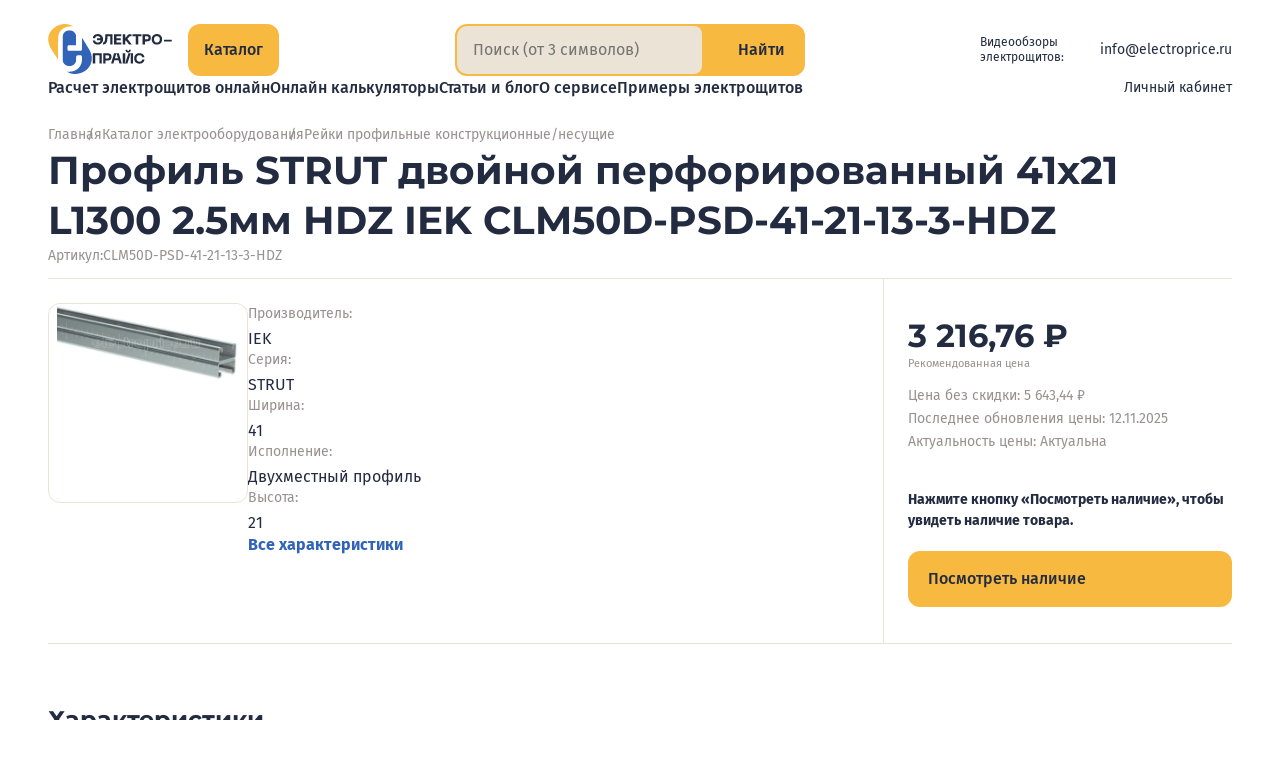

--- FILE ---
content_type: text/html;charset=utf-8
request_url: https://electroprice.ru/product/profil-strut-dvoynoy-perforirovannyy-41h21-l1300-2-5mm-hdz-iek-clm50d-psd-41-21-13-3-hdz/211424
body_size: 346760
content:
<!DOCTYPE html><html  lang="ru"><head><meta charset="utf-8"><meta name="viewport" content="width=device-width, initial-scale=1"><title>Профиль STRUT двойной перфорированный 41х21 L1300 2.5мм HDZ IEK CLM50D-PSD-41-21-13-3-HDZ купить в СПб по цене 3216.76 руб. - Электропрайс</title><script src="https://mc.yandex.ru/metrika/tag.js" async></script><style>.vue-notification{z-index:5000!important}.vue-notification.electroprice-notification{font-family:Fira Sans,sans-serif;font-feature-settings:"pnum" on,"lnum" on;font-optical-sizing:auto;font-size:14px;font-style:normal;font-weight:400;line-height:1.5}</style><style>@charset "UTF-8";.default-layout{display:grid;grid-template-rows:auto 1fr auto;justify-items:center;min-height:100vh;position:relative}@media(max-width:1365px){.default-layout{padding-left:48px;padding-right:48px}}@media(max-width:1023px){.default-layout{padding-left:36px;padding-right:36px}}@media(max-width:767px){.default-layout{padding-left:24px;padding-right:24px}}@media(max-width:479px){.default-layout{padding-left:16px;padding-right:16px}}@media(max-width:424px){.default-layout{padding-left:8px;padding-right:8px}}.default-layout>*{min-height:0;min-width:0}.default-layout__header{margin-bottom:24px;padding-top:24px;width:100%}@media(max-width:767px){.default-layout__header{padding-top:16px}}.default-layout__content{display:flex;flex-direction:column;max-width:1320px;width:100%}.default-layout__footer{margin-top:84px;width:100%}@media(max-width:1365px){.default-layout__footer{margin-top:72px;width:calc(100% + 96px)}}@media(max-width:1023px){.default-layout__footer{margin-top:60px;width:calc(100% + 72px)}}@media(max-width:767px){.default-layout__footer{margin-top:48px;width:calc(100% + 48px)}}@media(max-width:479px){.default-layout__footer{margin-top:36px;width:calc(100% + 36px)}}@media(max-width:424px){.default-layout__footer{margin-top:24px;width:calc(100% + 16px)}}.default-layout .page{align-items:stretch;display:flex;flex-direction:column;gap:24px;justify-content:flex-start}.default-layout .page__content._loading{overflow:hidden}.default-layout .page__content:before{background-color:var(--color-white);content:"";inset:0;opacity:0;pointer-events:none;position:absolute;transition:opacity var(--base-transition-speed) ease-in-out;-webkit-user-select:none;-moz-user-select:none;user-select:none;z-index:2998}.default-layout .page__content._loading:before{opacity:.8;pointer-events:all}.default-layout .page__content:after{align-items:center;background-color:var(--color-white);border-radius:var(--base-border-radius);color:#333;content:"Загрузка…";display:flex;font-family:Fira Sans,sans-serif;font-feature-settings:"pnum" on,"lnum" on;font-optical-sizing:auto;font-size:24px;font-style:normal;font-weight:700;justify-content:center;left:50%;line-height:1.5;opacity:0;padding:12px 24px;pointer-events:none;position:fixed;top:50%;transform:translate3d(-50%,-50%,0);transition:opacity var(--base-transition-speed) ease-in-out;-webkit-user-select:none;-moz-user-select:none;user-select:none;z-index:2999}.default-layout .page__content._loading:after{opacity:1;pointer-events:all}</style><style>.header[data-v-97e44087]{align-items:stretch;flex-direction:column;gap:16px;margin:0 auto;max-width:1320px}.header[data-v-97e44087],.header__logo[data-v-97e44087]{display:flex;justify-content:flex-start}.header__logo[data-v-97e44087]{align-items:flex-start;flex:0 0 160px}@media(max-width:1365px){.header__logo[data-v-97e44087]{flex:0 0 140px}}@media(max-width:1100px){.header__logo[data-v-97e44087]{flex:0 0 44px}}@media(max-width:1023px){.header__logo[data-v-97e44087]{align-items:center;flex:auto}}@media(max-width:699px){.header__logo[data-v-97e44087]{height:44px}}.header__content[data-v-97e44087]{align-items:stretch;display:flex;gap:41px;justify-content:space-between}@media(max-width:1365px){.header__content[data-v-97e44087]{gap:24px}}@media(max-width:479px){.header__content[data-v-97e44087]{gap:12px}}.header__col-info[data-v-97e44087]{align-items:stretch;display:flex;flex:1 1 100%;gap:24px;justify-content:space-between}@media(max-width:699px){.header__col-info[data-v-97e44087]{flex-wrap:wrap;gap:12px}}.header__btn-catalog-wrap[data-v-97e44087]{padding-bottom:0!important;padding-top:0!important}.header__search-wrap[data-v-97e44087]{flex:1 1 max-content}@media(max-width:600px){.header__search-wrap[data-v-97e44087]{flex:auto;width:calc(100% - 125px)}}.header__search-wrap._hidden[data-v-97e44087]{pointer-events:none;-webkit-user-select:none;-moz-user-select:none;user-select:none;visibility:hidden}.header__info[data-v-97e44087]{align-items:center;align-self:center;color:var(--color-black);display:flex;font-family:Fira Sans,sans-serif;font-feature-settings:"pnum" on,"lnum" on;font-optical-sizing:auto;font-size:14px;font-style:normal;font-weight:400;gap:24px;justify-content:flex-end;line-height:18px}@media(max-width:970px){.header__info[data-v-97e44087]{flex-direction:column;font-size:12px;gap:6px;line-height:12px}}@media(max-width:699px){.header__info[data-v-97e44087]{flex:0 0 100%;flex-direction:row;gap:24px;justify-content:center}}@media(max-width:424px){.header__info[data-v-97e44087]{gap:16px}}@media(max-width:374px){.header__info[data-v-97e44087]{flex:0 0 calc(100% + 36px);gap:12px;margin-left:-36px}}.header__info-caption[data-v-97e44087]{margin-right:-12px}@media(max-width:1230px){.header__info-caption[data-v-97e44087]{display:none}}.header__info a[data-v-97e44087]{color:var(--color-black);text-decoration:none}.header__info-socials[data-v-97e44087]{--icon-size:24px;align-items:center;display:flex;gap:12px;justify-content:flex-end}@media(max-width:1230px){.header__info-socials[data-v-97e44087]{--icon-size:22px}}@media(max-width:970px){.header__info-socials[data-v-97e44087]{--icon-size:20px}}.header__info-socials a[data-v-97e44087]{display:block;flex:0 0 var(--icon-size);font-size:0;height:var(--icon-size);width:var(--icon-size)}.header__info-caption[data-v-97e44087]{font-family:Fira Sans,sans-serif;font-feature-settings:"pnum" on,"lnum" on;font-optical-sizing:auto;font-size:12px;font-style:normal;font-weight:400;line-height:1.3}.header__row-mainmenu[data-v-97e44087]{align-items:center;display:flex;gap:0 24px;justify-content:space-between;margin-left:213px}@media(max-width:1365px){.header__row-mainmenu[data-v-97e44087]{margin-left:176px}}@media(max-width:1300px){.header__row-mainmenu[data-v-97e44087]{margin-left:0}}@media(max-width:1150px){.header__row-mainmenu[data-v-97e44087]{flex-direction:column;gap:12px;justify-content:flex-start}}.fade-enter-active[data-v-97e44087],.fade-leave-active[data-v-97e44087]{transition:opacity var(--base-transition-speed)}.fade-enter[data-v-97e44087],.fade-leave-to[data-v-97e44087]{opacity:0}</style><style>.logo[data-v-0991dec7]{align-items:center;display:flex;gap:16px}.logo__img[data-v-0991dec7]{flex:0 0 48px;height:52px;width:48px}@media(max-width:1365px){.logo__img[data-v-0991dec7]{flex:0 0 44px;height:50px;width:44px}}@media(max-width:1023px){.logo__img[data-v-0991dec7]{flex:0 0 36px;height:41px;width:36px}}@media(max-width:768px){.logo__img[data-v-0991dec7]{flex:0 0 32px;height:37px;width:32px}}@media(max-width:640px){.logo__img[data-v-0991dec7]{flex:0 0 28px;height:32px;width:28px}}@media(max-width:480px){.logo__img[data-v-0991dec7]{flex:0 0 24px;height:28px;width:24px}}.logo__text[data-v-0991dec7]{color:var(--color-black);flex:0 0 89px;height:42px;width:89px}@media(max-width:1365px){.logo__text[data-v-0991dec7]{flex:0 0 80px;height:38px;width:80px}}@media(max-width:1100px){.logo__text[data-v-0991dec7]{display:none}}.logo._disabled[data-v-0991dec7]{pointer-events:none}</style><style>.button-medium[data-v-f5d3efb6]{align-items:center;-webkit-appearance:none;-moz-appearance:none;appearance:none;border:0;border-radius:var(--base-border-radius);color:var(--color-black);cursor:pointer;display:flex;flex-direction:row;font-family:Fira Sans,sans-serif;font-feature-settings:"pnum" on,"lnum" on;font-optical-sizing:auto;font-size:14px;font-style:normal;font-weight:500;line-height:1.5;overflow:hidden;padding:8px 12px;position:relative;text-decoration:none;transition:color var(--base-transition-speed) ease-in-out,background-color var(--base-transition-speed) ease-in-out;-webkit-user-select:none;-moz-user-select:none;user-select:none;width:-moz-fit-content;width:fit-content}@supports (corner-shape:squircle){.button-medium[data-v-f5d3efb6]{corner-shape:squircle}}.button-medium._big[data-v-f5d3efb6]{font-family:Fira Sans,sans-serif;font-feature-settings:"pnum" on,"lnum" on;font-optical-sizing:auto;font-size:16px;font-style:normal;font-weight:500;line-height:1.5;padding:12px 16px}.button-medium._gray[data-v-f5d3efb6]{background-color:var(--color-sup)}.button-medium._gray ._disabled[data-v-f5d3efb6],.button-medium._gray[disabled][data-v-f5d3efb6]{background-color:#eae3d74d;color:#222b4066;pointer-events:none;-webkit-user-select:none;-moz-user-select:none;user-select:none}.button-medium._yellow[data-v-f5d3efb6]{background-color:var(--color-yellow)}.button-medium._yellow ._disabled[data-v-f5d3efb6],.button-medium._yellow[disabled][data-v-f5d3efb6]{background-color:#f8b9404d;color:#222b4066;pointer-events:none;-webkit-user-select:none;-moz-user-select:none;user-select:none}.button-medium__icon[data-v-f5d3efb6]{--icon-size:18px;align-items:center;color:var(--color-black);display:flex;flex:0 0 18px;font-size:0;height:18px;justify-content:center;padding-right:6px;width:18px}.button-medium__number[data-v-f5d3efb6]{color:var(--color-black);font-family:Fira Sans,sans-serif;font-feature-settings:"pnum" on,"lnum" on;font-optical-sizing:auto;font-size:16px;font-style:normal;font-weight:700;line-height:1.5;opacity:.5;padding-left:4px}.button-medium[data-v-f5d3efb6]:after{background-color:var(--color-black);content:"";inset:100% 0 0;opacity:.1;position:absolute;transition:top var(--base-transition-speed) ease-in-out}.button-medium[data-v-f5d3efb6]:hover:after{top:50%}</style><style>.input-search[data-v-6131b454]{align-items:stretch;background-color:var(--color-yellow);border-radius:var(--base-border-radius);display:flex;justify-content:flex-start;overflow:hidden}@supports (corner-shape:squircle){.input-search[data-v-6131b454]{corner-shape:squircle}}.input-search._compact[data-v-6131b454],.input-search._full[data-v-6131b454]{border:2px solid var(--color-yellow)}.input-search._full[data-v-6131b454]{background-color:transparent}.input-search__text[data-v-6131b454]{background-color:var(--color-sup);border:none;color:var(--color-gray-text);display:flex;flex:1 1 100%;font-family:Fira Sans,sans-serif;font-feature-settings:"pnum" on,"lnum" on;font-optical-sizing:auto;font-size:16px;font-style:normal;font-weight:400;line-height:1.5;margin:12px 20px;min-width:0;padding:0}.input-search._compact .input-search__text[data-v-6131b454]{border-radius:var(--base-border-radius-s);color:var(--color-black);margin:0;padding:12px 24px 12px 16px}@supports (corner-shape:squircle){.input-search._compact .input-search__text[data-v-6131b454]{corner-shape:squircle}}@media(max-width:699px){.input-search._compact .input-search__text[data-v-6131b454]{padding:8px 24px 8px 16px}}@media(max-width:479px){.input-search._compact .input-search__text[data-v-6131b454]{padding:8px 12px}}.input-search._full .input-search__text[data-v-6131b454]{background-color:transparent;color:var(--color-black)}.input-search__text[data-v-6131b454]:focus{border:none;outline:none}.input-search-btn[data-v-6131b454]{align-items:center;border:none;border-left:1px solid #ccc7c0;cursor:pointer;display:flex;flex:0 0 auto;gap:6px;justify-content:center;margin:0;padding:0 24px}.input-search._compact .input-search-btn[data-v-6131b454]{background-color:var(--color-yellow);border:none;border-radius:0 calc(var(--base-border-radius) - 2px) calc(var(--base-border-radius) - 2px) 0;padding:0 18px}@supports (corner-shape:squircle){.input-search._compact .input-search-btn[data-v-6131b454]{corner-shape:squircle}}@media(max-width:424px){.input-search._compact .input-search-btn[data-v-6131b454]{gap:4px;padding:0 12px}}@media(max-width:374px){.input-search._compact .input-search-btn[data-v-6131b454]{padding:8px}}.input-search._full .input-search-btn[data-v-6131b454]{background-color:var(--color-yellow);border:none;border-radius:0 calc(var(--base-border-radius) - 2px) calc(var(--base-border-radius) - 2px) 0}@supports (corner-shape:squircle){.input-search._full .input-search-btn[data-v-6131b454]{corner-shape:squircle}}@media(max-width:424px){.input-search._full .input-search-btn[data-v-6131b454]{gap:4px;padding:0 12px}}.input-search-btn__icon[data-v-6131b454]{--icon-size:18px;align-items:center;display:flex;flex:0 0 18px;font-size:0;height:18px;justify-content:center;margin:0;width:18px}.input-search._compact .input-search-btn__icon[data-v-6131b454]{color:var(--color-black)}@media(max-width:424px){.input-search._compact .input-search-btn__icon[data-v-6131b454]{flex:0 0 14px;height:14px;width:14px}}.input-search._full .input-search-btn__icon[data-v-6131b454]{color:var(--color-black)}@media(max-width:424px){.input-search._full .input-search-btn__icon[data-v-6131b454]{flex:0 0 14px;height:14px;width:14px}}.input-search-btn__caption[data-v-6131b454]{color:var(--color-black);font-family:Fira Sans,sans-serif;font-feature-settings:"pnum" on,"lnum" on;font-optical-sizing:auto;font-size:16px;font-style:normal;font-weight:500;line-height:1.5}@media(max-width:374px){.input-search-btn__caption[data-v-6131b454]{display:none}}@media(max-width:424px){.input-search-btn__caption[data-v-6131b454]{font-size:14px}}</style><style>.menu-main[data-v-c86f8e0c]{align-items:flex-start;-moz-column-gap:32px;column-gap:32px;display:flex;justify-content:flex-start;list-style:none;margin:0;padding:0;row-gap:0}@media(max-width:1439px){.menu-main[data-v-c86f8e0c]{display:flex;flex-wrap:wrap}}@media(max-width:1023px){.menu-main[data-v-c86f8e0c]{gap:8px 32px;justify-content:center}}</style><style>.menu-main-link__link[data-v-1e36c98d]{background-color:transparent;border:0;color:var(--color-black);cursor:pointer;display:flex;font-family:Fira Sans,sans-serif;font-feature-settings:"pnum" on,"lnum" on;font-optical-sizing:auto;font-size:16px;font-style:normal;font-weight:500;line-height:1.5;position:relative;text-decoration:none;transition:color var(--base-transition-speed) ease-in-out;white-space:nowrap}.menu-main-link._selected .menu-main-link__link[data-v-1e36c98d],.menu-main-link__link[data-v-1e36c98d]:hover{color:var(--color-yellow-text)}</style><style>.header-account-unauthorized__button[data-v-c53b36d7]{align-items:flex-start;-webkit-appearance:none;-moz-appearance:none;appearance:none;background-color:transparent;border:none;color:var(--color-black);cursor:pointer;display:flex;gap:6px;justify-content:center;padding:0;transition:color var(--base-transition-speed) ease-in-out}.header-account-unauthorized__button[data-v-c53b36d7]:hover{color:var(--color-yellow-text)}.header-account-unauthorized__icon[data-v-c53b36d7]{--icon-size:16px;color:var(--color-yellow-text);font-size:0}.header-account-unauthorized__caption[data-v-c53b36d7]{font-family:Fira Sans,sans-serif;font-feature-settings:"pnum" on,"lnum" on;font-optical-sizing:auto;font-size:14px;font-style:normal;font-weight:400;line-height:16px}</style><style>.menu-catalog[data-v-6d17bd86]{align-items:center;background-color:var(--color-white);display:flex;flex-direction:column;gap:4px;justify-content:flex-start;inset:0;position:fixed;z-index:999}@media(max-width:1365px){.menu-catalog[data-v-6d17bd86]{padding-left:48px;padding-right:48px}}@media(max-width:1023px){.menu-catalog[data-v-6d17bd86]{padding-left:36px;padding-right:36px}}@media(max-width:767px){.menu-catalog[data-v-6d17bd86]{padding-left:24px;padding-right:24px}}@media(max-width:479px){.menu-catalog[data-v-6d17bd86]{padding-left:16px;padding-right:16px}}@media(max-width:424px){.menu-catalog[data-v-6d17bd86]{padding-left:12px;padding-right:12px}}.menu-catalog__header[data-v-6d17bd86]{align-items:stretch;display:flex;gap:24px;justify-content:space-between;max-width:1320px;padding:24px 0 0;width:-webkit-fill-available;width:-moz-available;width:stretch}@media(max-width:1023px){.menu-catalog__header[data-v-6d17bd86]{align-items:center}}@media(max-width:479px){.menu-catalog__header[data-v-6d17bd86]{gap:12px}}.menu-catalog__header-logo-wrap[data-v-6d17bd86]{align-items:flex-start;display:flex;justify-content:flex-start}@media(max-width:1023px){.menu-catalog__header-logo-wrap[data-v-6d17bd86]{align-items:center}}.menu-catalog__header-btn-catalog-wrap[data-v-6d17bd86]{margin-left:24px}@media(max-width:1365px){.menu-catalog__header-btn-catalog-wrap[data-v-6d17bd86]{margin-left:0}}.menu-catalog__header-search-wrap[data-v-6d17bd86]{flex:1 1 max-content}@media(max-width:600px){.menu-catalog__header-search-wrap[data-v-6d17bd86]{flex:auto;width:calc(100% - 177px)}}.menu-catalog__wrap[data-v-6d17bd86]{align-items:stretch;display:flex;gap:24px;justify-content:flex-start;max-width:1320px;min-height:0;padding:24px 0;position:relative;width:100%}@media(max-width:767px){.menu-catalog__wrap[data-v-6d17bd86]{flex-direction:column;overflow:auto;padding:24px}}.menu-catalog__col-top-level[data-v-6d17bd86]{flex:0 0 316px;overflow:auto}@media(max-width:1365px){.menu-catalog__col-top-level[data-v-6d17bd86]{flex:0 0 265px}}@media(max-width:767px){.menu-catalog__col-top-level[data-v-6d17bd86]{flex:1 1 auto;margin-left:-12px;margin-top:-10px;overflow:visible;padding-right:36px}}@media(max-width:424px){.menu-catalog__col-top-level[data-v-6d17bd86]{margin-left:0;padding-right:0}}.menu-catalog__col-content[data-v-6d17bd86]{flex:1 1 100%;padding-left:18px}.col-top-level[data-v-6d17bd86]{align-items:flex-start;display:flex;flex-direction:column;gap:8px;justify-content:flex-start;list-style:none;margin:0;padding:0}@media(max-width:767px){.col-top-level[data-v-6d17bd86]{gap:2px}}.col-top-level__item[data-v-6d17bd86]{width:100%}.top-level-btn[data-v-6d17bd86]{align-items:flex-start;-webkit-appearance:none;-moz-appearance:none;appearance:none;background-color:transparent;border:none;border-radius:var(--base-border-radius);color:var(--color-black);cursor:pointer;display:flex;gap:24px;justify-content:space-between;padding:12px 12px 12px 16px;text-align:left;transition:background-color var(--base-transition-speed) ease-in-out;width:100%}@supports (corner-shape:squircle){.top-level-btn[data-v-6d17bd86]{corner-shape:squircle}}@media(max-width:767px){.top-level-btn[data-v-6d17bd86]{padding:8px 12px}}.top-level-btn[data-v-6d17bd86]:hover{background-color:var(--color-sup)}.top-level-btn._selected[data-v-6d17bd86]{background-color:var(--color-yellow)!important;cursor:default}.top-level-btn__caption[data-v-6d17bd86]{display:block;font-family:Fira Sans,sans-serif;font-feature-settings:"pnum" on,"lnum" on;font-optical-sizing:auto;font-size:16px;font-style:normal;font-weight:500;line-height:1.5;text-align:left}@media(max-width:1023px){.top-level-btn__caption[data-v-6d17bd86]{font-size:14px}}.top-level-btn__icon[data-v-6d17bd86]{--icon-size:20px;align-items:center;display:flex;flex:0 0 20px;height:24px;justify-content:center;width:20px}@media(max-width:1023px){.top-level-btn__icon[data-v-6d17bd86]{--icon-size:16px;flex:0 0 14px;height:14px;width:14px}}.content-title[data-v-6d17bd86]{font-family:Montserrat,sans-serif;font-feature-settings:"pnum" on,"lnum" on;font-optical-sizing:auto;font-size:22px;font-style:normal;font-weight:700;line-height:24px;margin-bottom:24px;padding-right:48px;text-align:left}@media(max-width:1023px){.content-title[data-v-6d17bd86]{font-family:Montserrat,sans-serif;font-feature-settings:"pnum" on,"lnum" on;font-optical-sizing:auto;font-size:20px;font-style:normal;font-weight:700;line-height:1;margin-bottom:16px;padding-right:36px}}.btn-close[data-v-6d17bd86]{position:absolute;right:4px;top:18px}@media(max-width:767px){.btn-close[data-v-6d17bd86]{top:14px}}@media(max-width:424px){.btn-close[data-v-6d17bd86]{display:none}}.content-sections[data-v-6d17bd86]{border-top:1px solid var(--color-gray-light);max-height:calc(100vh - 207px);overflow:auto;padding-top:24px}@media(max-width:1023px){.content-sections[data-v-6d17bd86]{padding-top:16px}}@media(max-width:767px){.content-sections[data-v-6d17bd86]{overflow:visible}}.second-level[data-v-6d17bd86]{-moz-column-count:2;column-count:2;-moz-column-gap:24px;column-gap:24px;list-style:none;margin:0;padding:0;row-gap:24px}@media(max-width:499px){.second-level[data-v-6d17bd86]{-moz-column-count:1;column-count:1}}.second-level__item[data-v-6d17bd86]{display:grid;grid-template-rows:1fr auto;-moz-column-break-inside:avoid;break-inside:avoid;margin:0 0 24px}.second-level-title[data-v-6d17bd86]{color:var(--color-black);font-family:Fira Sans,sans-serif;font-feature-settings:"pnum" on,"lnum" on;font-optical-sizing:auto;font-size:18px;font-style:normal;font-weight:700;line-height:1.5;margin-bottom:8px;padding-right:12px;text-align:left;text-wrap:balance}@media(max-width:1023px){.second-level-title[data-v-6d17bd86]{font-size:16px}}.third-level[data-v-6d17bd86]{align-items:stretch;display:flex;flex-direction:column;gap:8px;justify-content:flex-start;list-style:none;margin:0;overflow:auto;padding:0}.third-level-link[data-v-6d17bd86]{align-items:center;color:var(--color-black);display:inline-flex;font-family:Fira Sans,sans-serif;font-feature-settings:"pnum" on,"lnum" on;font-optical-sizing:auto;font-size:15px;font-style:normal;font-weight:400;gap:2px;justify-content:flex-start;line-height:22px;text-decoration-line:underline;text-decoration-style:solid;text-underline-offset:.2em;transition:all var(--base-transition-speed) ease-in-out}.third-level-link[data-v-6d17bd86]:not(:is(:hover,:focus)){text-decoration-color:color-mix(in srgb,currentColor,transparent 75%)}.third-level-link[data-v-6d17bd86]{cursor:pointer}@media(max-width:1023px){.third-level-link[data-v-6d17bd86]{font-size:14px}}.third-level-link[data-v-6d17bd86]:hover{text-decoration-color:var(--color-black)}.third-level-link.router-link-exact-active[data-v-6d17bd86]{color:var(--color-yellow-text);font-family:Fira Sans,sans-serif;font-feature-settings:"pnum" on,"lnum" on;font-optical-sizing:auto;font-size:15px;font-style:normal;font-weight:500;line-height:1.5;text-decoration-color:rgb(from var(--color-yellow-text)/0)}.third-level-link._more[data-v-6d17bd86]{align-items:stretch;color:var(--color-gray-text);display:flex;font-family:Fira Sans,sans-serif;font-feature-settings:"pnum" on,"lnum" on;font-optical-sizing:auto;font-size:14px;font-style:normal;font-weight:400;justify-content:flex-start;line-height:21px}.third-level-link._more[data-v-6d17bd86]:hover{color:var(--color-black);text-decoration-color:rgb(from var(--color-black)/1)}.third-level-link__icon[data-v-6d17bd86]{--icon-size:16px;align-items:center;display:flex;flex:0 0 16px;font-size:0;justify-content:center;line-height:0}</style><style>.button-close[data-v-20da00b2]{--icon-size:36px;-webkit-appearance:none;-moz-appearance:none;appearance:none;background-color:transparent;border:0;cursor:pointer;display:flex;flex:0 0 36px;flex-direction:row;font-size:0;height:36px;padding:0;text-decoration:none;transition:color var(--base-transition-speed) ease-in-out;width:36px}.button-close._black[data-v-20da00b2]{color:var(--color-black)}.button-close._disabled[data-v-20da00b2],.button-close[disabled][data-v-20da00b2]{color:var(--color-gray-light);pointer-events:none;-webkit-user-select:none;-moz-user-select:none;user-select:none}</style><style>.page[data-v-5b7637df]{transition:opacity var(--base-transition-speed) ease-in-out}.page__content[data-v-5b7637df]{display:flex;flex-direction:column}.title-copy[data-v-5b7637df]{cursor:pointer}.tabs-section[data-v-5b7637df]{margin-bottom:48px;margin-top:60px}@media(max-width:1023px){.tabs-section[data-v-5b7637df]{margin-top:48px}}.other-section[data-v-5b7637df]{display:flex;flex-direction:column;gap:48px;margin-top:120px}.other-section__items[data-v-5b7637df]{display:flex;flex-direction:row;gap:24px}.other-section__title[data-v-5b7637df]{color:var(--color-black);font-family:Montserrat,sans-serif;font-feature-settings:"pnum" on,"lnum" on;font-optical-sizing:auto;font-size:46px;font-style:normal;font-weight:700;line-height:50px}.seolinks[data-v-5b7637df]{margin-top:48px}</style><style>.popup-main[data-v-0e9e936e]{height:100%;left:0;position:fixed;top:0;width:100%;z-index:4000}.popup-main__overlay[data-v-0e9e936e]{-webkit-backdrop-filter:blur(4px);backdrop-filter:blur(4px);background-color:var(--popup-overlay-bg-color);inset:0;position:absolute;transition:backdrop-filter calc(var(--base-transition-speed)*2) ease-in-out}.popup-main.fade-leave-active .popup-main__overlay[data-v-0e9e936e]{-webkit-backdrop-filter:blur(0);backdrop-filter:blur(0)}.popup-main__contentbox[data-v-0e9e936e]{background-color:var(--color-white);bottom:0;overflow-x:hidden;overflow-y:auto;padding:48px;position:absolute;right:0;top:0;width:50%}@media(max-width:1023px){.popup-main__contentbox[data-v-0e9e936e]{padding:36px}}@media(max-width:767px){.popup-main__contentbox[data-v-0e9e936e]{left:0;width:100%}}@media(max-width:500px){.popup-main__contentbox[data-v-0e9e936e]{padding:24px}}.popup-main__content[data-v-0e9e936e]{height:100%}.popup-main__btnclose[data-v-0e9e936e]{--icon-size:36px;align-items:center;-webkit-appearance:none;-moz-appearance:none;appearance:none;background-color:var(--color-yellow);border:0;border-radius:50px;cursor:pointer;display:flex;height:60px;justify-content:center;left:calc(50% - 268px);overflow:hidden;position:absolute;text-decoration:none;top:50%;width:60px;z-index:999}@media(max-width:1023px){.popup-main__btnclose[data-v-0e9e936e]{height:36px;left:auto;right:12px;top:12px;width:36px}.popup-main._auth .popup-main__btnclose[data-v-0e9e936e]{right:12px}}.popup-main__btnicon[data-v-0e9e936e]{color:var(--color-black);height:16px;width:16px}.fade-enter-active[data-v-0e9e936e],.fade-leave-active[data-v-0e9e936e]{transition:opacity calc(var(--base-transition-speed)*2) ease-in-out}.fade-enter[data-v-0e9e936e],.fade-leave-to[data-v-0e9e936e]{opacity:0}</style><style>.footer[data-v-e91eb790]{align-items:center;background-color:var(--color-sup);color:var(--color-black);display:flex;font-family:Fira Sans,sans-serif;font-feature-settings:"pnum" on,"lnum" on;font-optical-sizing:auto;font-size:16px;font-style:normal;font-weight:400;justify-content:center;line-height:21px;overflow:hidden;padding:48px 0;position:relative}@media(max-width:1365px){.footer[data-v-e91eb790]{padding-left:48px;padding-right:48px}}@media(max-width:1023px){.footer[data-v-e91eb790]{padding-left:36px;padding-right:36px}}@media(max-width:767px){.footer[data-v-e91eb790]{padding:24px}}@media(max-width:479px){.footer[data-v-e91eb790]{padding-left:16px;padding-right:16px}}@media(max-width:424px){.footer[data-v-e91eb790]{padding-left:12px;padding-right:12px}}.footer__cols[data-v-e91eb790]{align-items:flex-start;display:flex;flex-wrap:wrap;gap:48px;justify-content:space-between;max-width:1320px;position:relative;width:100%;z-index:5}@media(max-width:767px){.footer__cols[data-v-e91eb790]{gap:36px}}.footer__col-content[data-v-e91eb790]{flex:1 1 100%;max-width:872px;width:100%}.footer__menu[data-v-e91eb790]{align-items:flex-start;display:flex;flex-wrap:wrap;gap:16px;justify-content:space-between}@media(max-width:767px){.footer__menu[data-v-e91eb790]{flex-direction:column;gap:12px}}.footer__menu-item[data-v-e91eb790]{flex:0 0 calc(50% - 12px);width:calc(50% - 12px)}@media(max-width:767px){.footer__menu-item[data-v-e91eb790]{flex:auto;width:auto}}.footer__menu-link[data-v-e91eb790]{color:var(--color-black);font-family:Fira Sans,sans-serif;font-feature-settings:"pnum" on,"lnum" on;font-optical-sizing:auto;font-size:16px;font-style:normal;font-weight:500;line-height:1.5;text-decoration-line:underline;text-decoration-style:solid;text-underline-offset:.2em;transition:all var(--base-transition-speed) ease-in-out}.footer__menu-link[data-v-e91eb790]:not(:is(:hover,:focus)){text-decoration-color:color-mix(in srgb,currentColor,transparent 75%)}@media(max-width:767px){.footer__menu-link[data-v-e91eb790]{font-family:Fira Sans,sans-serif;font-feature-settings:"pnum" on,"lnum" on;font-optical-sizing:auto;font-size:14px;font-style:normal;font-weight:700;line-height:1.3}}.footer__separator[data-v-e91eb790]{-webkit-appearance:none;-moz-appearance:none;appearance:none;background-color:#dccfb6;border:none;height:1px;margin:36px 0;width:100%}@media(max-width:767px){.footer__separator[data-v-e91eb790]{margin:24px 0}}.footer__info[data-v-e91eb790]{align-items:stretch;display:flex;flex-wrap:wrap;gap:24px;justify-content:space-between}@media(max-width:767px){.footer__info[data-v-e91eb790]{flex-direction:column}}.footer__info-contacts[data-v-e91eb790]{align-items:flex-start;display:flex;flex:0 0 calc(50% - 12px);flex-direction:column;gap:4px;justify-content:flex-start;width:calc(50% - 12px)}@media(max-width:767px){.footer__info-contacts[data-v-e91eb790]{flex:auto;width:auto}}.footer__info-contacts a[data-v-e91eb790],.footer__info-contacts span[data-v-e91eb790]{color:var(--color-black);display:block;font-family:Fira Sans,sans-serif;font-feature-settings:"pnum" on,"lnum" on;font-optical-sizing:auto;font-size:16px;font-style:normal;font-weight:400;line-height:1.5;text-decoration:none}.footer__info-contacts a[data-v-e91eb790]{text-decoration-line:underline;text-decoration-style:solid;text-underline-offset:.2em;transition:all var(--base-transition-speed) ease-in-out}.footer__info-contacts a[data-v-e91eb790]:not(:is(:hover,:focus)){text-decoration-color:color-mix(in srgb,currentColor,transparent 75%)}.footer__info-socials[data-v-e91eb790]{--icon-size:20px;align-items:center;display:flex;gap:12px;justify-content:flex-start;margin-bottom:8px}.footer__info-socials a[data-v-e91eb790]{display:block;flex:0 0 var(--icon-size);font-size:0;height:var(--icon-size);line-height:0;width:var(--icon-size)}.footer__info-rest[data-v-e91eb790]{align-items:flex-start;display:flex;flex:0 0 calc(50% - 12px);flex-direction:column;justify-content:space-between;width:calc(50% - 12px)}@media(max-width:767px){.footer__info-rest[data-v-e91eb790]{flex:auto;gap:8px;width:auto}}.footer__info-rest-links[data-v-e91eb790]{align-items:flex-start;display:flex;flex-direction:column;gap:4px;justify-content:flex-start}.footer__useragreement[data-v-e91eb790]{color:var(--color-gray-text);font-size:14px;line-height:18px;text-decoration-line:underline;text-decoration-style:solid;text-underline-offset:.2em;transition:all var(--base-transition-speed) ease-in-out}.footer__useragreement[data-v-e91eb790]:not(:is(:hover,:focus)){text-decoration-color:color-mix(in srgb,currentColor,transparent 75%)}.footer__copyright[data-v-e91eb790]{color:var(--color-black);font-size:14px;line-height:18px;text-decoration:none}</style><style>.breadcrumbs[data-v-3a37d7e4]{align-items:center;display:flex;flex-wrap:wrap;gap:25px;justify-content:flex-start;list-style:none;margin:0;padding:0}.breadcrumbs__item[data-v-3a37d7e4]{font-family:Fira Sans,sans-serif;font-feature-settings:"pnum" on,"lnum" on;font-optical-sizing:auto;font-size:14px;font-style:normal;font-weight:400;line-height:1.5;position:relative}@media(max-width:1279px){.breadcrumbs__item[data-v-3a37d7e4]{font-size:13px}}@media(max-width:1023px){.breadcrumbs__item[data-v-3a37d7e4]{font-size:13px}}@media(max-width:767px){.breadcrumbs__item[data-v-3a37d7e4]{font-size:12px}}.breadcrumbs__item+li[data-v-3a37d7e4]:before{color:var(--color-gray-text);content:"/";position:absolute;right:calc(100% + 8px)}.breadcrumbs__link[data-v-3a37d7e4]{color:var(--color-gray-text);text-decoration:none}</style><style>.page-title[data-v-bb2890a8]{color:var(--color-black);font-family:Montserrat,sans-serif;font-feature-settings:"pnum" on,"lnum" on;font-optical-sizing:auto;font-size:var(--base-typography-h1-font-size);font-style:normal;font-weight:700;line-height:1.3;margin:0;text-wrap:balance}@media(max-width:1023px){.page-title[data-v-bb2890a8]{font-family:Montserrat,sans-serif;font-feature-settings:"pnum" on,"lnum" on;font-optical-sizing:auto;font-size:32px;font-style:normal;font-weight:700;line-height:48px;word-break:break-word}}@media(max-width:767px){.page-title[data-v-bb2890a8]{font-family:Montserrat,sans-serif;font-feature-settings:"pnum" on,"lnum" on;font-optical-sizing:auto;font-size:28px;font-style:normal;font-weight:700;line-height:42px}}@media(max-width:650px){.page-title[data-v-bb2890a8]{font-family:Montserrat,sans-serif;font-feature-settings:"pnum" on,"lnum" on;font-optical-sizing:auto;font-size:24px;font-style:normal;font-weight:700;line-height:36px}}.page-title__sup[data-v-bb2890a8]{margin-left:.25em}</style><style>.product-main__header[data-v-8226007d]{align-items:center;display:flex;justify-content:space-between}.product-main__article[data-v-8226007d]{display:flex;gap:6px}.product-main__articlename[data-v-8226007d]{color:var(--color-gray-text);font-family:Fira Sans,sans-serif;font-feature-settings:"pnum" on,"lnum" on;font-optical-sizing:auto;font-size:14px;font-style:normal;font-weight:400;line-height:1.5}@media(max-width:1279px){.product-main__articlename[data-v-8226007d]{font-size:12px}}.product-main__articlenumber[data-v-8226007d]{align-items:center;-webkit-appearance:none;-moz-appearance:none;appearance:none;background-color:transparent;border:none;cursor:pointer;display:flex;gap:6px;justify-content:flex-start;padding:0;width:-moz-fit-content;width:fit-content}.product-main__articlenumber-text[data-v-8226007d]{color:var(--color-gray-text);font-family:Fira Sans,sans-serif;font-feature-settings:"pnum" on,"lnum" on;font-optical-sizing:auto;font-size:14px;font-style:normal;font-weight:400;line-height:1.5;text-decoration:none;transition:color var(--base-transition-speed) ease-in-out}@media(max-width:1279px){.product-main__articlenumber-text[data-v-8226007d]{font-size:12px}}.product-main__articlenumber:hover .product-main__articlenumber-text[data-v-8226007d]{color:var(--color-black)}.product-main__articlenumber._copied .product-main__articlenumber-text[data-v-8226007d]{color:green!important}.product-main__articlenumber-copy[data-v-8226007d]{--icon-size:16px;color:rgb(from var(--color-gray-text) r g b/.7);height:16px;transition:color var(--base-transition-speed) ease-in-out;width:16px}.product-main__articlenumber:hover .product-main__articlenumber-copy[data-v-8226007d]{color:rgb(from var(--color-black) r g b/.7)}.product-main__articlenumber._copied .product-main__articlenumber-copy[data-v-8226007d]{color:green!important}.product-main__main[data-v-8226007d]{border-bottom:1px solid var(--color-sup);border-top:1px solid var(--color-sup);display:flex;gap:36px;justify-content:space-between;margin-top:12px}@media(max-width:1365px){.product-main__main[data-v-8226007d]{gap:24px}}@media(max-width:1279px){.product-main__main[data-v-8226007d]{margin-top:16px}}@media(max-width:650px){.product-main__main[data-v-8226007d]{flex-direction:column}}.product-main__rightwrap[data-v-8226007d]{border-left:1px solid var(--color-sup);flex:0 0 324px;padding:36px 0 36px 36px}@media(max-width:1365px){.product-main__rightwrap[data-v-8226007d]{padding:36px 0 36px 24px}}@media(max-width:1023px){.product-main__rightwrap[data-v-8226007d]{padding:24px 0 24px 24px}}@media(max-width:650px){.product-main__rightwrap[data-v-8226007d]{border-left:none;border-top:1px solid var(--color-sup);flex:auto;padding-left:0}}.product-main__leftwrap[data-v-8226007d]{display:flex;flex:1 1 100%;gap:36px;padding:36px 0}@media(max-width:1365px){.product-main__leftwrap[data-v-8226007d]{padding:24px 0}}@media(max-width:1023px){.product-main__leftwrap[data-v-8226007d]{flex-direction:column;gap:24px}}.product-main__gallery[data-v-8226007d]{flex:0 0 200px}@media(max-width:1023px){.product-main__gallery[data-v-8226007d]{flex:0 0 150px}}.product-main__info[data-v-8226007d]{flex:1 1 100%}@media(max-width:1365px){.product-main__info[data-v-8226007d]{flex:auto}}</style><style>.product-gallery[data-v-c26b7086]{display:flex}@media(max-width:1365px){.product-gallery[data-v-c26b7086]{flex-direction:column-reverse;gap:24px}}@media(max-width:1023px){.product-gallery[data-v-c26b7086]{flex-direction:row-reverse;gap:12px;justify-content:flex-end}}.product-gallery[data-v-c26b7086] .pswp__img{background-color:var(--color-white);-o-object-fit:contain;object-fit:contain}.product-gallery__mainwrap[data-v-c26b7086]{background-color:var(--color-white);border:1px solid var(--color-sup);border-radius:var(--base-border-radius);height:198px;position:relative;transition:border-color var(--base-transition-speed) ease-in-out;width:198px}@supports (corner-shape:squircle){.product-gallery__mainwrap[data-v-c26b7086]{corner-shape:squircle}}@media(max-width:1023px){.product-gallery__mainwrap[data-v-c26b7086]{height:148px;width:148px}}.product-gallery__mainwrap[data-v-c26b7086]:has(.product-gallery__link:hover){border:1px solid var(--color-yellow)}.product-gallery__link[data-v-c26b7086]{align-items:center;cursor:zoom-in;display:flex;justify-content:center;inset:0;position:absolute}.product-gallery__mainimg[data-v-c26b7086]{max-height:calc(100% - 16px);max-width:calc(100% - 16px);-o-object-fit:contain;object-fit:contain}</style><style>.product-info[data-v-6c246fdc]{display:flex;flex-direction:column;gap:22px}.product-info__characteristics[data-v-6c246fdc]{display:flex;flex-direction:column;gap:16px}.product-info__title[data-v-6c246fdc]{color:var(--color-gray-text);font-family:Fira Sans,sans-serif;font-feature-settings:"pnum" on,"lnum" on;font-optical-sizing:auto;font-size:14px;font-style:normal;font-weight:400;line-height:1.5;margin-bottom:4px}.product-info__description[data-v-6c246fdc]{color:var(--color-black);font-family:Fira Sans,sans-serif;font-feature-settings:"pnum" on,"lnum" on;font-optical-sizing:auto;font-size:16px;font-style:normal;font-weight:400;line-height:21px}.product-info__allcharacteristics[data-v-6c246fdc]{-webkit-appearance:none;-moz-appearance:none;appearance:none;background-color:transparent;border:none;color:var(--color-blue);cursor:pointer;font-family:Fira Sans,sans-serif;font-feature-settings:"pnum" on,"lnum" on;font-optical-sizing:auto;font-size:16px;font-style:normal;font-weight:700;line-height:1.5;padding:0;text-align:left;text-decoration:none}</style><style>.product-availability[data-v-f38d4871]{display:flex;flex-direction:column;justify-content:space-between}.product-availability__btn[data-v-f38d4871]{width:100%}.product-availability__btn._loading[data-v-f38d4871]{cursor:progress;pointer-events:all}.product-availability__price[data-v-f38d4871]{margin-bottom:36px}.product-availability__productprice[data-v-f38d4871]{color:var(--color-black);cursor:pointer;font-family:Montserrat,sans-serif;font-feature-settings:"pnum" on,"lnum" on;font-optical-sizing:auto;font-size:32px;font-style:normal;font-weight:700;line-height:1.3}.product-availability__productprice._small[data-v-f38d4871]{font-size:24px}.product-availability__recommendedprice[data-v-f38d4871]{color:var(--color-gray-text);font-family:Fira Sans,sans-serif;font-feature-settings:"pnum" on,"lnum" on;font-optical-sizing:auto;font-size:11px;font-style:normal;font-weight:400;line-height:1.5}.product-availability .additional-info[data-v-f38d4871]{margin-top:12px}.product-availability .additional-info__item[data-v-f38d4871]{color:var(--color-gray-text);font-family:Fira Sans,sans-serif;font-feature-settings:"pnum" on,"lnum" on;font-optical-sizing:auto;font-size:14px;font-style:normal;font-weight:400;line-height:1.7}.product-availability .additional-info__price-without-discount[data-v-f38d4871]{cursor:pointer}.product-availability__availability[data-v-f38d4871]{margin-bottom:20px}.product-availability__title[data-v-f38d4871]{color:var(--color-black);font-family:Montserrat,sans-serif;font-feature-settings:"pnum" on,"lnum" on;font-optical-sizing:auto;font-size:16px;font-style:normal;font-weight:700;line-height:1.3;margin-bottom:8px}.product-availability__itemwrap[data-v-f38d4871]{align-items:center;color:var(--color-black);cursor:pointer;display:flex;flex-direction:row;font-family:Fira Sans,sans-serif;font-feature-settings:"pnum" on,"lnum" on;font-optical-sizing:auto;font-size:16px;font-style:normal;font-weight:400;justify-content:space-between;line-height:1.5;position:relative;text-decoration:none}.product-availability__itemwrap[data-v-f38d4871]:before{background-color:var(--color-sup);bottom:0;content:"";display:block;height:1px;left:0;position:absolute;width:100%}.product-availability__itemwrap[data-v-f38d4871]:after{background-color:var(--color-yellow);bottom:0;content:"";display:block;height:1px;left:0;position:absolute;transition:width var(--base-transition-speed) ease-in-out;width:0}.product-availability__itemwrap[data-v-f38d4871]:hover:after{width:100%}.product-availability__itemname[data-v-f38d4871]{margin-bottom:13px;margin-top:13px}.product-availability__quantity[data-v-f38d4871]{align-items:center;display:flex;gap:12px;justify-content:flex-start}.product-availability__quantitynumber[data-v-f38d4871]{font-feature-settings:"pnum" on,"lnum" on}.product-availability__arrow[data-v-f38d4871]{--icon-size:16px;color:var(--color-gray-text);font-size:0;height:16px;width:16px}.product-availability__how-to-get-info[data-v-f38d4871]{color:var(--color-black);font-family:Fira Sans,sans-serif;font-feature-settings:"pnum" on,"lnum" on;font-optical-sizing:auto;font-size:14px;font-style:normal;font-weight:700;line-height:1.5}.product-availability__info[data-v-f38d4871]{margin-top:20px}.product-availability__list[data-v-f38d4871]{border-top:1px solid var(--color-sup)}</style><style>.button-big-yellow[data-v-918b141e]{align-items:center;-webkit-appearance:none;-moz-appearance:none;appearance:none;background-color:var(--color-yellow);border:0;border-radius:var(--base-border-radius);color:var(--color-black);-moz-column-gap:36px;column-gap:36px;cursor:pointer;display:flex;flex-direction:row;font-family:Fira Sans,sans-serif;font-feature-settings:"pnum" on,"lnum" on;font-optical-sizing:auto;font-size:16px;font-style:normal;font-weight:500;justify-content:space-between;line-height:1.5;overflow:hidden;padding:16px 20px;position:relative;text-decoration:none;transition:color var(--base-transition-speed) ease-in-out,background-color var(--base-transition-speed) ease-in-out,opacity var(--base-transition-speed) ease-in-out}@supports (corner-shape:squircle){.button-big-yellow[data-v-918b141e]{corner-shape:squircle}}.button-big-yellow[data-v-918b141e]:after{background-color:var(--color-black);content:"";inset:100% 0 0;opacity:.1;position:absolute;transition:top var(--base-transition-speed) ease-in-out}.button-big-yellow[data-v-918b141e]:hover:after{top:50%}.button-big-yellow._disabled[data-v-918b141e],.button-big-yellow[disabled][data-v-918b141e]{background-color:#f8b9404d;color:#222b4066;pointer-events:none;-webkit-user-select:none;-moz-user-select:none;user-select:none}.button-big-yellow__icon[data-v-918b141e]{--icon-size:24px;font-size:0}.button-big-yellow svg[data-v-918b141e]{flex:0 0 24px;height:24px;width:24px}</style><style>.product-tabs[data-v-495e978f]{display:flex;flex-direction:row;gap:48px}@media(max-width:1023px){.product-tabs[data-v-495e978f]{flex-direction:column;gap:36px}}.product-tabs__cont[data-v-495e978f]{flex:1 1 100%}.product-tabs__tabs[data-v-495e978f]{display:flex;flex:0 0 536px;flex-direction:column;gap:24px}@media(max-width:1279px){.product-tabs__tabs[data-v-495e978f]{flex:0 0 250px}}@media(max-width:1023px){.product-tabs__tabs[data-v-495e978f]{flex:auto;flex-direction:row;flex-wrap:wrap}}.product-tabs__tab[data-v-495e978f]{-webkit-appearance:none;-moz-appearance:none;appearance:none;background:none;border:none;color:var(--color-black);cursor:pointer;font-family:Montserrat,sans-serif;font-feature-settings:"pnum" on,"lnum" on;font-optical-sizing:auto;font-size:24px;font-style:normal;font-weight:700;line-height:1.3;padding:0;position:relative;text-align:left;text-decoration:none;width:-moz-fit-content;width:fit-content}.product-tabs__tab[data-v-495e978f]:after{background-color:var(--color-yellow);border-radius:8px;content:"";display:block;height:2px;left:0;position:absolute;transition:width var(--base-transition-speed) ease-in-out;width:0}.product-tabs__tab._selected[data-v-495e978f]{cursor:default}.product-tabs__tab._selected[data-v-495e978f]:after{width:100%}</style><style>.similar-products[data-v-276957c1]{align-items:stretch;display:flex;flex-direction:column;gap:48px;justify-content:space-between}@media(max-width:767px){.similar-products[data-v-276957c1]{gap:36px}}.similar-products__head[data-v-276957c1]{align-items:center;display:flex;gap:48px;justify-content:space-between}@media(max-width:767px){.similar-products__head[data-v-276957c1]{align-items:flex-start;flex-direction:column;justify-content:flex-start}}.similar-products__title[data-v-276957c1]{color:var(--color-black);flex:1 1 100%;font-family:Montserrat,sans-serif;font-feature-settings:"pnum" on,"lnum" on;font-optical-sizing:auto;font-size:36px;font-style:normal;font-weight:700;line-height:1.3;text-decoration:none}@media(max-width:1023px){.similar-products__title[data-v-276957c1]{font-size:24px}}.similar-products__title[data-v-276957c1]:after{background-color:var(--color-yellow);content:"";display:block;height:2px;margin-top:24px;width:120px}@media(max-width:1023px){.similar-products__title[data-v-276957c1]:after{margin-top:12px}}.similar-products__link[data-v-276957c1]{align-items:center;color:var(--color-yellow-text);display:flex;gap:16px;justify-content:flex-start;margin-top:-24px;text-decoration:none;white-space:nowrap}.similar-products__link-caption[data-v-276957c1]{font-family:Fira Sans,sans-serif;font-feature-settings:"pnum" on,"lnum" on;font-optical-sizing:auto;font-size:16px;font-style:normal;font-weight:700;line-height:1.5}@media(max-width:1279px){.similar-products__link-caption[data-v-276957c1]{font-size:14px}}@media(max-width:1023px){.similar-products__link-caption[data-v-276957c1]{font-size:13px}}@media(max-width:767px){.similar-products__link-caption[data-v-276957c1]{font-size:12px}}.similar-products__link-icon[data-v-276957c1]{flex:0 0 20px;width:20px}.similar-products__list[data-v-276957c1]{align-items:stretch;display:flex;gap:24px;justify-content:flex-start;overflow-x:auto;overflow-y:hidden;padding-bottom:12px}.similar-products__list[data-v-276957c1] .product-list-item{flex:0 0 270px}</style><style>.product-list-item[data-v-9a2730e2]{border:1px solid var(--color-sup);border-radius:var(--base-border-radius);display:flex;flex-direction:column;overflow:hidden}@supports (corner-shape:squircle){.product-list-item[data-v-9a2730e2]{corner-shape:squircle}}.product-list-item[data-v-9a2730e2]:hover{border:1px solid var(--color-yellow);transition:border-color var(--base-transition-speed) ease-in-out}.product-list-item__img[data-v-9a2730e2]{align-items:center;background-color:var(--color-white);border-bottom:1px solid var(--color-sup);display:flex;justify-content:center;padding:36px}@media(max-width:1365px){.product-list-item__img[data-v-9a2730e2]{padding:34px}}@media(max-width:1279px){.product-list-item__img[data-v-9a2730e2]{padding:32px}}@media(max-width:1023px){.product-list-item__img[data-v-9a2730e2]{padding:31px}}@media(max-width:767px){.product-list-item__img[data-v-9a2730e2]{padding:28px}}@media(max-width:639px){.product-list-item__img[data-v-9a2730e2]{padding:24px}}@media(max-width:479px){.product-list-item__img[data-v-9a2730e2]{padding:23px}}@media(max-width:319px){.product-list-item__img[data-v-9a2730e2]{padding:21px}}.product-list-item__photo[data-v-9a2730e2]{height:188px;max-width:100%;-o-object-fit:contain;object-fit:contain}@media(max-width:1365px){.product-list-item__photo[data-v-9a2730e2]{height:188px}}@media(max-width:1279px){.product-list-item__photo[data-v-9a2730e2]{height:170px}}@media(max-width:1023px){.product-list-item__photo[data-v-9a2730e2]{height:152px}}@media(max-width:767px){.product-list-item__photo[data-v-9a2730e2]{height:140px}}@media(max-width:639px){.product-list-item__photo[data-v-9a2730e2]{height:126px}}@media(max-width:479px){.product-list-item__photo[data-v-9a2730e2]{height:113px}}@media(max-width:319px){.product-list-item__photo[data-v-9a2730e2]{height:100px}}.product-list-item__wrap[data-v-9a2730e2]{background:transparent;display:flex;flex:1 1 100%;flex-direction:column;gap:12px;justify-content:space-between;padding:20px}@media(max-width:1023px){.product-list-item__wrap[data-v-9a2730e2]{padding:18px}}@media(max-width:767px){.product-list-item__wrap[data-v-9a2730e2]{gap:10px;padding:17px}}@media(max-width:479px){.product-list-item__wrap[data-v-9a2730e2]{gap:8px;padding:14px}}.product-list-item__infowrap[data-v-9a2730e2]{display:flex;flex-direction:column;gap:4px}.product-list-item__functionalwrap[data-v-9a2730e2]{display:flex;flex-direction:column;gap:12px}@media(max-width:1023px){.product-list-item__functionalwrap[data-v-9a2730e2]{gap:10px}}@media(max-width:767px){.product-list-item__functionalwrap[data-v-9a2730e2]{gap:8px}}.product-list-item__articlenumber[data-v-9a2730e2]{align-items:center;-webkit-appearance:none;-moz-appearance:none;appearance:none;background-color:transparent;border:none;cursor:pointer;display:flex;gap:6px;justify-content:flex-start;padding:0;width:-moz-fit-content;width:fit-content}.product-list-item__articlenumber-text[data-v-9a2730e2]{color:var(--color-gray-text);font-family:Fira Sans,sans-serif;font-feature-settings:"pnum" on,"lnum" on;font-optical-sizing:auto;font-size:12px;font-style:normal;font-weight:400;line-height:1.5;text-decoration:none;transition:color var(--base-transition-speed) ease-in-out}@media(max-width:1023px){.product-list-item__articlenumber-text[data-v-9a2730e2]{font-size:11px}}@media(max-width:767px){.product-list-item__articlenumber-text[data-v-9a2730e2]{font-size:10px}}.product-list-item__articlenumber:hover .product-list-item__articlenumber-text[data-v-9a2730e2]{color:var(--color-black)}.product-list-item__articlenumber._copied .product-list-item__articlenumber-text[data-v-9a2730e2]{color:green!important}.product-list-item__articlenumber-copy[data-v-9a2730e2]{--icon-size:16px;color:rgb(from var(--color-gray-text) r g b/.7);height:16px;transition:color var(--base-transition-speed) ease-in-out;width:16px}.product-list-item__articlenumber:hover .product-list-item__articlenumber-copy[data-v-9a2730e2]{color:rgb(from var(--color-black) r g b/.7)}.product-list-item__articlenumber._copied .product-list-item__articlenumber-copy[data-v-9a2730e2]{color:green!important}.product-list-item__name[data-v-9a2730e2]{color:var(--color-black);font-family:Fira Sans,sans-serif;font-feature-settings:"pnum" on,"lnum" on;font-optical-sizing:auto;font-size:14px;font-style:normal;font-weight:400;line-height:1.5;text-decoration:none}@media(max-width:1023px){.product-list-item__name[data-v-9a2730e2]{font-size:13px}}@media(max-width:767px){.product-list-item__name[data-v-9a2730e2]{font-size:12px}}.product-list-item__price[data-v-9a2730e2]{color:var(--color-black);font-family:Montserrat,sans-serif;font-feature-settings:"pnum" on,"lnum" on;font-optical-sizing:auto;font-size:16px;font-style:normal;font-weight:700;line-height:1.5;text-decoration:none}@media(max-width:1023px){.product-list-item__price[data-v-9a2730e2]{font-size:15px}}@media(max-width:767px){.product-list-item__price[data-v-9a2730e2]{font-size:14px}}@media(max-width:639px){.product-list-item__price[data-v-9a2730e2]{font-size:13px}}@media(max-width:479px){.product-list-item__price[data-v-9a2730e2]{font-size:12px}}.product-list-item__functional[data-v-9a2730e2]{-moz-column-gap:8px;column-gap:8px;display:flex;justify-content:space-between}@media(max-width:1023px){.product-list-item__functional[data-v-9a2730e2]{-moz-column-gap:9px;column-gap:9px}}@media(max-width:639px){.product-list-item__functional[data-v-9a2730e2]{-moz-column-gap:8px;column-gap:8px}}@media(max-width:479px){.product-list-item__functional[data-v-9a2730e2]{-moz-column-gap:7px;column-gap:7px}}@media(max-width:319px){.product-list-item__functional[data-v-9a2730e2]{-moz-column-gap:6px;column-gap:6px}}</style><style>@charset "UTF-8";.seolinks[data-v-65b87510]{align-items:stretch;display:flex;flex-direction:column;gap:36px;justify-content:flex-start}.seolinks__item[data-v-65b87510]:before{content:"— "}.seolinks__item a[data-v-65b87510],.seolinks__item[data-v-65b87510]:before{color:var(--color-black);font-family:Fira Sans,sans-serif;font-feature-settings:"pnum" on,"lnum" on;font-optical-sizing:auto;font-size:18px;font-style:normal;font-weight:400;line-height:2.25}.seolinks__item a[data-v-65b87510]{text-decoration-line:underline;text-decoration-style:solid;text-underline-offset:.2em;transition:all var(--base-transition-speed) ease-in-out}.seolinks__item a[data-v-65b87510]:not(:is(:hover,:focus)){text-decoration-color:color-mix(in srgb,currentColor,transparent 75%)}</style><style>.page-heading[data-v-1007499b]{color:var(--e824048e);font-family:Montserrat,sans-serif;font-feature-settings:"pnum" on,"lnum" on;font-optical-sizing:auto;font-size:0;font-size:var(--v568836f9);font-style:normal;font-weight:700;line-height:1.5;margin:0;text-wrap:balance}@media(max-width:1023px){.page-heading[data-v-1007499b]{font-family:Montserrat,sans-serif;font-feature-settings:"pnum" on,"lnum" on;font-optical-sizing:auto;font-size:28px;font-style:normal;font-weight:700;line-height:42px;word-break:break-word}}@media(max-width:767px){.page-heading[data-v-1007499b]{font-family:Montserrat,sans-serif;font-feature-settings:"pnum" on,"lnum" on;font-optical-sizing:auto;font-size:24px;font-style:normal;font-weight:700;line-height:36px}}@media(max-width:650px){.page-heading[data-v-1007499b]{font-family:Montserrat,sans-serif;font-feature-settings:"pnum" on,"lnum" on;font-optical-sizing:auto;font-size:20px;font-style:normal;font-weight:700;line-height:30px}}.page-heading._separator[data-v-1007499b]:after{background-color:var(--color-yellow);content:"";display:block;height:2px;margin-top:12px;width:120px}</style><link rel="stylesheet" href="/_nuxt/entry.DnwFseS2.css" crossorigin><link rel="stylesheet" href="/_nuxt/EHeader.DCOjR3n0.css" crossorigin><link rel="stylesheet" href="/_nuxt/BtnMedium.DmkLyaVZ.css" crossorigin><link rel="stylesheet" href="/_nuxt/BtnClose.CR2Ll5y4.css" crossorigin><link rel="stylesheet" href="/_nuxt/DropdownMenu.lxHKHCWv.css" crossorigin><link rel="stylesheet" href="/_nuxt/EMenu.CdfMU5sS.css" crossorigin><link rel="stylesheet" href="/_nuxt/EFooter.CJUvYrEa.css" crossorigin><link rel="stylesheet" href="/_nuxt/Breadcrumbs.B_NNFRo2.css" crossorigin><link rel="stylesheet" href="/_nuxt/PageTitle.CxYnCrjW.css" crossorigin><link rel="stylesheet" href="/_nuxt/Info.Bgw-D2AS.css" crossorigin><link rel="stylesheet" href="/_nuxt/CatalogListItem.NDSkgboa.css" crossorigin><link rel="stylesheet" href="/_nuxt/SEOLinks.DVmImPHi.css" crossorigin><link rel="stylesheet" href="/_nuxt/PageHeading.DVRbVvNq.css" crossorigin><style>:where(.i-lucide\:chevron-down){display:inline-block;width:1em;height:1em;background-color:currentColor;-webkit-mask-image:var(--svg);mask-image:var(--svg);-webkit-mask-repeat:no-repeat;mask-repeat:no-repeat;-webkit-mask-size:100% 100%;mask-size:100% 100%;--svg:url("data:image/svg+xml,%3Csvg xmlns='http://www.w3.org/2000/svg' viewBox='0 0 24 24' width='24' height='24'%3E%3Cpath fill='none' stroke='black' stroke-linecap='round' stroke-linejoin='round' stroke-width='2' d='m6 9l6 6l6-6'/%3E%3C/svg%3E")}:where(.i-lucide\:chevron-right){display:inline-block;width:1em;height:1em;background-color:currentColor;-webkit-mask-image:var(--svg);mask-image:var(--svg);-webkit-mask-repeat:no-repeat;mask-repeat:no-repeat;-webkit-mask-size:100% 100%;mask-size:100% 100%;--svg:url("data:image/svg+xml,%3Csvg xmlns='http://www.w3.org/2000/svg' viewBox='0 0 24 24' width='24' height='24'%3E%3Cpath fill='none' stroke='black' stroke-linecap='round' stroke-linejoin='round' stroke-width='2' d='m9 18l6-6l-6-6'/%3E%3C/svg%3E")}:where(.i-lucide\:circle-check-big){display:inline-block;width:1em;height:1em;background-color:currentColor;-webkit-mask-image:var(--svg);mask-image:var(--svg);-webkit-mask-repeat:no-repeat;mask-repeat:no-repeat;-webkit-mask-size:100% 100%;mask-size:100% 100%;--svg:url("data:image/svg+xml,%3Csvg xmlns='http://www.w3.org/2000/svg' viewBox='0 0 24 24' width='24' height='24'%3E%3Cg fill='none' stroke='black' stroke-linecap='round' stroke-linejoin='round' stroke-width='2'%3E%3Cpath d='M21.801 10A10 10 0 1 1 17 3.335'/%3E%3Cpath d='m9 11l3 3L22 4'/%3E%3C/g%3E%3C/svg%3E")}:where(.i-lucide\:copy){display:inline-block;width:1em;height:1em;background-color:currentColor;-webkit-mask-image:var(--svg);mask-image:var(--svg);-webkit-mask-repeat:no-repeat;mask-repeat:no-repeat;-webkit-mask-size:100% 100%;mask-size:100% 100%;--svg:url("data:image/svg+xml,%3Csvg xmlns='http://www.w3.org/2000/svg' viewBox='0 0 24 24' width='24' height='24'%3E%3Cg fill='none' stroke='black' stroke-linecap='round' stroke-linejoin='round' stroke-width='2'%3E%3Crect width='14' height='14' x='8' y='8' rx='2' ry='2'/%3E%3Cpath d='M4 16c-1.1 0-2-.9-2-2V4c0-1.1.9-2 2-2h10c1.1 0 2 .9 2 2'/%3E%3C/g%3E%3C/svg%3E")}:where(.i-lucide\:log-in){display:inline-block;width:1em;height:1em;background-color:currentColor;-webkit-mask-image:var(--svg);mask-image:var(--svg);-webkit-mask-repeat:no-repeat;mask-repeat:no-repeat;-webkit-mask-size:100% 100%;mask-size:100% 100%;--svg:url("data:image/svg+xml,%3Csvg xmlns='http://www.w3.org/2000/svg' viewBox='0 0 24 24' width='24' height='24'%3E%3Cpath fill='none' stroke='black' stroke-linecap='round' stroke-linejoin='round' stroke-width='2' d='m10 17l5-5l-5-5m5 5H3m12-9h4a2 2 0 0 1 2 2v14a2 2 0 0 1-2 2h-4'/%3E%3C/svg%3E")}:where(.i-lucide\:search){display:inline-block;width:1em;height:1em;background-color:currentColor;-webkit-mask-image:var(--svg);mask-image:var(--svg);-webkit-mask-repeat:no-repeat;mask-repeat:no-repeat;-webkit-mask-size:100% 100%;mask-size:100% 100%;--svg:url("data:image/svg+xml,%3Csvg xmlns='http://www.w3.org/2000/svg' viewBox='0 0 24 24' width='24' height='24'%3E%3Cg fill='none' stroke='black' stroke-linecap='round' stroke-linejoin='round' stroke-width='2'%3E%3Cpath d='m21 21l-4.34-4.34'/%3E%3Ccircle cx='11' cy='11' r='8'/%3E%3C/g%3E%3C/svg%3E")}:where(.i-lucide\:x){display:inline-block;width:1em;height:1em;background-color:currentColor;-webkit-mask-image:var(--svg);mask-image:var(--svg);-webkit-mask-repeat:no-repeat;mask-repeat:no-repeat;-webkit-mask-size:100% 100%;mask-size:100% 100%;--svg:url("data:image/svg+xml,%3Csvg xmlns='http://www.w3.org/2000/svg' viewBox='0 0 24 24' width='24' height='24'%3E%3Cpath fill='none' stroke='black' stroke-linecap='round' stroke-linejoin='round' stroke-width='2' d='M18 6L6 18M6 6l12 12'/%3E%3C/svg%3E")}:where(.i-mingcute\:telegram-fill){display:inline-block;width:1em;height:1em;background-color:currentColor;-webkit-mask-image:var(--svg);mask-image:var(--svg);-webkit-mask-repeat:no-repeat;mask-repeat:no-repeat;-webkit-mask-size:100% 100%;mask-size:100% 100%;--svg:url("data:image/svg+xml,%3Csvg xmlns='http://www.w3.org/2000/svg' viewBox='0 0 24 24' width='24' height='24'%3E%3Cg fill='none' fill-rule='evenodd'%3E%3Cpath d='m12.593 23.258l-.011.002l-.071.035l-.02.004l-.014-.004l-.071-.035q-.016-.005-.024.005l-.004.01l-.017.428l.005.02l.01.013l.104.074l.015.004l.012-.004l.104-.074l.012-.016l.004-.017l-.017-.427q-.004-.016-.017-.018m.265-.113l-.013.002l-.185.093l-.01.01l-.003.011l.018.43l.005.012l.008.007l.201.093q.019.005.029-.008l.004-.014l-.034-.614q-.005-.018-.02-.022m-.715.002a.02.02 0 0 0-.027.006l-.006.014l-.034.614q.001.018.017.024l.015-.002l.201-.093l.01-.008l.004-.011l.017-.43l-.003-.012l-.01-.01z'/%3E%3Cpath fill='black' d='M19.777 4.43a1.5 1.5 0 0 1 2.062 1.626l-2.268 13.757c-.22 1.327-1.676 2.088-2.893 1.427c-1.018-.553-2.53-1.405-3.89-2.294c-.68-.445-2.763-1.87-2.507-2.884c.22-.867 3.72-4.125 5.72-6.062c.785-.761.427-1.2-.5-.5c-2.302 1.738-5.998 4.381-7.22 5.125c-1.078.656-1.64.768-2.312.656c-1.226-.204-2.363-.52-3.291-.905c-1.254-.52-1.193-2.244-.001-2.746z'/%3E%3C/g%3E%3C/svg%3E")}:where(.i-simple-icons\:vk){display:inline-block;width:1em;height:1em;background-color:currentColor;-webkit-mask-image:var(--svg);mask-image:var(--svg);-webkit-mask-repeat:no-repeat;mask-repeat:no-repeat;-webkit-mask-size:100% 100%;mask-size:100% 100%;--svg:url("data:image/svg+xml,%3Csvg xmlns='http://www.w3.org/2000/svg' viewBox='0 0 24 24' width='24' height='24'%3E%3Cpath fill='black' d='m9.489.004l.729-.003h3.564l.73.003l.914.01l.433.007l.418.011l.403.014l.388.016l.374.021l.36.025l.345.03l.333.033c1.74.196 2.933.616 3.833 1.516s1.32 2.092 1.516 3.833l.034.333l.029.346l.025.36l.02.373l.025.588l.012.41l.013.644l.009.915l.004.98l-.001 3.313l-.003.73l-.01.914l-.007.433l-.011.418l-.014.403l-.016.388l-.021.374l-.025.36l-.03.345l-.033.333c-.196 1.74-.616 2.933-1.516 3.833s-2.092 1.32-3.833 1.516l-.333.034l-.346.029l-.36.025l-.373.02l-.588.025l-.41.012l-.644.013l-.915.009l-.98.004l-3.313-.001l-.73-.003l-.914-.01l-.433-.007l-.418-.011l-.403-.014l-.388-.016l-.374-.021l-.36-.025l-.345-.03l-.333-.033c-1.74-.196-2.933-.616-3.833-1.516S.367 20.221.171 18.48l-.034-.333l-.029-.346l-.025-.36l-.02-.373l-.025-.588l-.012-.41l-.013-.644l-.009-.915l-.004-.98l.001-3.313l.003-.73l.01-.914l.007-.433l.011-.418l.014-.403l.016-.388l.021-.374l.025-.36l.03-.345l.033-.333c.196-1.74.616-2.933 1.516-3.833S3.779.367 5.52.171l.333-.034l.346-.029l.36-.025l.373-.02l.588-.025l.41-.012l.644-.013zM6.79 7.3H4.05c.13 6.24 3.25 9.99 8.72 9.99h.31v-3.57c2.01.2 3.53 1.67 4.14 3.57h2.84c-.78-2.84-2.83-4.41-4.11-5.01c1.28-.74 3.08-2.54 3.51-4.98h-2.58c-.56 1.98-2.22 3.78-3.8 3.95V7.3H10.5v6.92c-1.6-.4-3.62-2.34-3.71-6.92'/%3E%3C/svg%3E")}</style><link rel="modulepreload" as="script" crossorigin href="/_nuxt/BRYvHF71.js"><link rel="modulepreload" as="script" crossorigin href="/_nuxt/au1hGdyK.js"><link rel="modulepreload" as="script" crossorigin href="/_nuxt/Clb9NtLF.js"><link rel="modulepreload" as="script" crossorigin href="/_nuxt/DmY4JGAq.js"><link rel="modulepreload" as="script" crossorigin href="/_nuxt/XbC_qgkv.js"><link rel="modulepreload" as="script" crossorigin href="/_nuxt/CRg5-jtn.js"><link rel="modulepreload" as="script" crossorigin href="/_nuxt/Cpe_7g43.js"><link rel="modulepreload" as="script" crossorigin href="/_nuxt/Bkty3Q3h.js"><link rel="modulepreload" as="script" crossorigin href="/_nuxt/CQYu1vvb.js"><link rel="modulepreload" as="script" crossorigin href="/_nuxt/Ctjv4oxF.js"><link rel="modulepreload" as="script" crossorigin href="/_nuxt/b_tUHAkf.js"><link rel="modulepreload" as="script" crossorigin href="/_nuxt/DvMpXQse.js"><link rel="modulepreload" as="script" crossorigin href="/_nuxt/CLs7nh7g.js"><link rel="modulepreload" as="script" crossorigin href="/_nuxt/IFsGPTMF.js"><link rel="modulepreload" as="script" crossorigin href="/_nuxt/76Ln6BnS.js"><link rel="modulepreload" as="script" crossorigin href="/_nuxt/BngBQriP.js"><link rel="modulepreload" as="script" crossorigin href="/_nuxt/r7G00dGg.js"><link rel="modulepreload" as="script" crossorigin href="/_nuxt/DvMeRZ65.js"><link rel="modulepreload" as="script" crossorigin href="/_nuxt/Dx9UJ7B1.js"><link rel="modulepreload" as="script" crossorigin href="/_nuxt/CYnY0C23.js"><link rel="modulepreload" as="script" crossorigin href="/_nuxt/Ct0TM7qI.js"><link rel="modulepreload" as="script" crossorigin href="/_nuxt/Bo61lTRm.js"><link rel="modulepreload" as="script" crossorigin href="/_nuxt/jmisrEVs.js"><link rel="modulepreload" as="script" crossorigin href="/_nuxt/CqQGac1j.js"><link rel="modulepreload" as="script" crossorigin href="/_nuxt/e5Qs7yqj.js"><link rel="modulepreload" as="script" crossorigin href="/_nuxt/CeK6Cb1E.js"><link rel="modulepreload" as="script" crossorigin href="/_nuxt/XuhqZ0MZ.js"><link rel="modulepreload" as="script" crossorigin href="/_nuxt/DGklE1EL.js"><link rel="modulepreload" as="script" crossorigin href="/_nuxt/C0Mc3SMd.js"><link rel="preload" as="fetch" fetchpriority="low" crossorigin="anonymous" href="/_nuxt/builds/meta/0d24cd25-e3dd-469a-916a-a600c6888c56.json"><script type="module" src="/_nuxt/BRYvHF71.js" crossorigin></script><meta name="apple-mobile-web-app-title" content="Электропрайс"><meta name="application-name" content="Электропрайс"><meta name="msapplication-TileColor" content="#ffffff"><meta name="msapplication-TileImage" content="/mstile-144x144.png?v=2"><meta name="theme-color" content="#ffffff"><meta name="format-detection" content="telephone=no"><meta name="zen-verification" content="lmDI9ZkK38fbmDdTlWVvOTFBZoEJmdWXYS2I7MDkXnMlBcFKM6AjMR2vl2I2inRE"><link rel="apple-touch-icon" sizes="180x180" href="/apple-touch-icon.png?v=2"><link rel="icon" type="image/png" sizes="32x32" href="/favicon-32x32.png?v=2"><link rel="icon" type="image/png" sizes="16x16" href="/favicon-16x16.png?v=2"><link rel="icon" type="image/svg+xml" href="/favicon.svg?v=2"><link rel="manifest" href="/site.webmanifest?v=2"><link rel="mask-icon" href="/safari-pinned-tab.svg?v=2" color="#3163B7"><link rel="shortcut icon" type="image/x-icon" href="/favicon.ico?v=2"><link rel="canonical" href="https://electroprice.ru/product/profil-strut-dvoynoy-perforirovannyy-41h21-l1300-2-5mm-hdz-iek-clm50d-psd-41-21-13-3-hdz/211424"><meta name="description" content="Профиль STRUT двойной перфорированный 41х21 L1300 2.5мм HDZ IEK CLM50D-PSD-41-21-13-3-HDZ купить в СПб по цене 3216.76 руб. ⭐️ Интернет-магазин Электропрайс ⭐️ Огромный ассортимент и низкие цены ✈️ Быстрая доставка по СПб и всей России ☎️ +7 (812) 679-52-90"><meta property="og:url" content="https://electroprice.ru/product/profil-strut-dvoynoy-perforirovannyy-41h21-l1300-2-5mm-hdz-iek-clm50d-psd-41-21-13-3-hdz/211424"><meta property="og:title" content="Профиль STRUT двойной перфорированный 41х21 L1300 2.5мм HDZ IEK CLM50D-PSD-41-21-13-3-HDZ купить в СПб по цене 3216.76 руб. - Электропрайс"><meta property="og:description" content="Профиль STRUT двойной перфорированный 41х21 L1300 2.5мм HDZ IEK CLM50D-PSD-41-21-13-3-HDZ купить в СПб по цене 3216.76 руб. ⭐️ Интернет-магазин Электропрайс ⭐️ Огромный ассортимент и низкие цены ✈️ Быстрая доставка по СПб и всей России ☎️ +7 (812) 679-52-90"><meta property="og:type" content="website"><meta property="og:locale" content="ru_RU"><meta property="og:site_name" content="electroprice.ru"><meta name="twitter:title" content="Профиль STRUT двойной перфорированный 41х21 L1300 2.5мм HDZ IEK CLM50D-PSD-41-21-13-3-HDZ купить в СПб по цене 3216.76 руб. - Электропрайс"><meta name="twitter:description" content="Профиль STRUT двойной перфорированный 41х21 L1300 2.5мм HDZ IEK CLM50D-PSD-41-21-13-3-HDZ купить в СПб по цене 3216.76 руб. ⭐️ Интернет-магазин Электропрайс ⭐️ Огромный ассортимент и низкие цены ✈️ Быстрая доставка по СПб и всей России ☎️ +7 (812) 679-52-90"><style type="text/css" data-primevue-style-id="base" >.p-hidden-accessible{border:0;clip:rect(0 0 0 0);height:1px;margin:-1px;opacity:0;overflow:hidden;padding:0;pointer-events:none;position:absolute;white-space:nowrap;width:1px;}.p-overflow-hidden{overflow:hidden;padding-right:var(--p-scrollbar-width);}</style></head><body><div id="__nuxt"><div><div class="nuxt-loading-indicator" style="position:fixed;top:0;right:0;left:0;pointer-events:none;width:auto;height:3px;opacity:0;background:#f8b940;background-size:0% auto;transform:scaleX(0%);transform-origin:left;transition:transform 0.1s, height 0.4s, opacity 0.4s;z-index:999999;"></div><div></div><div class="default-layout"><div class="default-layout__header"><header class="header" data-v-97e44087><div class="header__content" data-v-97e44087><div class="header__logo" data-v-97e44087><a href="/" class="logo" title="На главную" data-v-97e44087 data-v-0991dec7><svg class="logo__img" xmlns="http://www.w3.org/2000/svg" width="100%" height="100%" fill="none" viewBox="0 0 48 55" data-v-0991dec7><path fill="#3163B7" d="M20.669 52.557c2.13-.118 3.85 0 5.488-.353 6.512-1.255 10.689-6.116 11.058-12.624.04-.47 0-.902.04-1.372 0-3.764-.327-4.078-4.382-3.803-1.433.078-2.13.627-2.13 2.038 0 1.098 0 2.235-.04 3.333-.205 3.764-3.277 6.547-7.25 6.547-3.849.04-7.29-2.627-7.33-6.233a733.453 733.453 0 0 1 0-26.856c.082-3.607 3.481-6.273 7.33-6.234 3.891.04 7.045 2.745 7.209 6.352.123 3.254.04 6.468.04 9.919-2.498 0-4.832.039-7.125 0-1.761-.079-2.54.666-2.376 2.313.041.392 0 .784 0 1.176 0 2.47.205 2.666 2.785 2.705 3.604.04 7.25-.04 10.853.04 1.761.038 2.457-.706 2.416-2.353-.04-3.725 0-7.45 0-11.566.533.588.86.863 1.065 1.216 2.376 3.96 4.833 7.88 7.126 11.879 6.799 11.84-.614 25.091-14.702 26.267-3.482.275-6.676-.548-10.075-2.391Z" data-v-0991dec7></path><path fill="#F8B940" d="M27 2.443c-1.848.155-3.777.116-5.584.504C15.381 4.265 11.194 8.84 11.03 14.655c-.206 7.404-.083 14.847-.124 22.252 0 .697 0 1.356-.246 2.093C7.252 32.681 1.874 27.331.396 20.237c-1.437-6.784 1.068-12.56 6.98-16.67 5.87-4.109 12.357-4.69 19.09-1.628.165.078.329.233.493.349.041.039 0 .116.041.155Z" data-v-0991dec7></path></svg><svg class="logo__text" xmlns="http://www.w3.org/2000/svg" width="100%" height="100%" fill="none" viewBox="0 0 88 34" data-v-0991dec7><path fill="currentColor" d="M6.368.56c1.76 0 3.163.55 4.208 1.648 1.056 1.088 1.584 2.47 1.584 4.144 0 1.685-.528 3.077-1.584 4.176-1.045 1.088-2.448 1.632-4.208 1.632-1.568 0-2.848-.4-3.84-1.2C1.547 10.15.971 9.04.8 7.632h2.56c.128.725.459 1.29.992 1.696.533.395 1.195.592 1.984.592.821 0 1.504-.208 2.048-.624.555-.427.923-1.035 1.104-1.824h-4.08v-2.24h4.08c-.181-.79-.55-1.392-1.104-1.808C7.84 3.008 7.157 2.8 6.336 2.8c-.79 0-1.45.197-1.984.592-.533.395-.864.955-.992 1.68H.8c.17-1.397.747-2.496 1.728-3.296C3.52.966 4.8.56 6.368.56ZM22.644.72V12h-2.56V2.96H17.06c-.01.95-.043 1.77-.096 2.464a23.148 23.148 0 0 1-.24 2.144c-.117.736-.293 1.355-.528 1.856-.224.49-.512.944-.864 1.36a3.191 3.191 0 0 1-1.328.928c-.533.192-1.152.288-1.856.288V9.76c.384 0 .715-.085.992-.256.277-.181.502-.496.672-.944.17-.459.304-.885.4-1.28.107-.405.176-1.035.208-1.888.043-.864.07-1.568.08-2.112.01-.555.016-1.408.016-2.56h8.128ZM24.257 12V.72h8.048v2.24h-5.488v2.272h4.688v2.24h-4.688V9.76h5.488V12h-8.048ZM40.714 12l-3.377-4.336c-.277.224-.57.368-.88.432V12h-2.56V.72h2.56v4.336l3.105-3.568C40.01.976 40.564.72 41.225.72h2.209v2.24h-1.936l-2.529 2.88L43.754 12h-3.04ZM54.494.72v2.24h-3.68V12h-2.56V2.96h-3.696V.72h9.936ZM59.664.72c.79 0 1.456.048 2 .144a4.888 4.888 0 0 1 1.552.544c.491.267.859.672 1.104 1.216.246.544.368 1.227.368 2.048 0 .672-.085 1.248-.256 1.728-.17.48-.4.864-.688 1.152-.277.288-.64.517-1.088.688-.448.16-.901.267-1.36.32-.458.053-1.002.08-1.632.08h-1.488V12h-2.56V.72h4.048Zm.16 5.68c.843 0 1.435-.101 1.776-.304.352-.213.528-.688.528-1.424 0-.725-.176-1.19-.528-1.392-.341-.213-.933-.32-1.776-.32h-1.648V6.4h1.648ZM65.644 6.352c0-1.675.522-3.056 1.568-4.144C68.257 1.109 69.654.56 71.404.56s3.141.55 4.176 1.648c1.045 1.088 1.568 2.47 1.568 4.144 0 1.685-.523 3.077-1.568 4.176-1.035 1.088-2.427 1.632-4.176 1.632-1.76 0-3.163-.544-4.208-1.632-1.035-1.099-1.552-2.49-1.552-4.176Zm3.376-2.608c-.544.63-.816 1.499-.816 2.608 0 1.11.272 1.984.816 2.624.544.63 1.339.944 2.384.944s1.835-.315 2.368-.944c.544-.64.816-1.515.816-2.624 0-1.11-.272-1.979-.816-2.608-.534-.63-1.323-.944-2.368-.944s-1.84.315-2.384.944ZM79.073 6.72h8.64v1.92h-8.64V6.72ZM10.784 21.72V33h-2.56v-9.04H3.52V33H.96V21.72h9.824ZM16.445 21.72c.79 0 1.456.048 2 .144a4.887 4.887 0 0 1 1.552.544c.491.267.86.672 1.105 1.216.245.544.367 1.227.367 2.048 0 .672-.085 1.248-.256 1.728-.17.48-.4.864-.688 1.152-.277.288-.64.517-1.087.688a6.14 6.14 0 0 1-1.36.32c-.46.053-1.003.08-1.633.08h-1.488V33h-2.56V21.72h4.048Zm.16 5.68c.843 0 1.435-.101 1.776-.304.352-.213.529-.688.529-1.424 0-.725-.177-1.19-.529-1.392-.34-.213-.933-.32-1.776-.32h-1.648v3.44h1.648ZM30.192 33l-1.024-3.616h-4.576L23.584 33h-2.592l3.248-11.28h5.28L32.784 33h-2.592Zm-4.976-5.856h3.328L27.2 22.36h-.64l-1.344 4.784ZM42.681 17.736c0 .907-.24 1.664-.72 2.272-.47.608-1.205.912-2.208.912-1.002 0-1.744-.304-2.224-.912-.47-.608-.704-1.365-.704-2.272h1.92c0 .533.086.907.256 1.12.17.203.422.304.752.304s.581-.101.752-.304c.17-.213.256-.587.256-1.12h1.92ZM45.081 33h-2.56v-9.04l.48-1.6h-.64L38.953 33h-5.04V21.72h2.56v9.04l-.48 1.6h.64l3.408-10.64h5.04V33ZM46.362 27.352c0-1.675.523-3.056 1.569-4.144 1.056-1.099 2.464-1.648 4.224-1.648 1.567 0 2.842.405 3.823 1.216.992.8 1.574 1.899 1.744 3.296h-2.56c-.127-.725-.458-1.285-.991-1.68-.534-.395-1.195-.592-1.984-.592-1.003 0-1.798.31-2.384.928-.587.608-.88 1.483-.88 2.624s.293 2.021.88 2.64c.586.619 1.38.928 2.384.928.789 0 1.45-.197 1.984-.592.533-.405.864-.97.992-1.696h2.56c-.171 1.408-.752 2.517-1.745 3.328-.98.8-2.256 1.2-3.824 1.2-1.76 0-3.168-.544-4.224-1.632-1.045-1.099-1.568-2.49-1.568-4.176Z" data-v-0991dec7></path></svg></a></div><div class="header__col-info" data-v-97e44087><button class="button-medium _yellow _big header__btn-catalog-wrap" data-v-97e44087 data-v-f5d3efb6><!----><!--[--> Каталог <!--]--><!----></button><div class="header__search-wrap" data-v-97e44087><form class="input-search _compact" data-v-97e44087 data-v-6131b454><input value="" class="input-search__text" type="search" enterkeyhint="search" placeholder="Поиск (от 3 символов)" data-v-6131b454><button class="input-search-btn" type="submit" title="Найти" data-v-6131b454><div class="input-search-btn__icon" data-v-6131b454><span class="iconify i-lucide:search" aria-hidden="true" style="font-size:var(--icon-size);" data-v-6131b454></span></div><span class="input-search-btn__caption" data-v-6131b454>Найти</span></button></form></div><div itemscope itemtype="https://schema.org/LocalBusiness" class="header__info" data-v-97e44087><meta itemprop="name" content="ООО АВРОРА" data-v-97e44087><span class="header__info-caption" data-v-97e44087>Видеообзоры<br data-v-97e44087>электрощитов:</span><div class="header__info-socials" data-v-97e44087><a href="https://vk.com/clips/electroprice" target="_blank" data-v-97e44087><span class="iconify i-simple-icons:vk" aria-hidden="true" style="font-size:var(--icon-size);color:#337bfb;" data-v-97e44087></span></a><a href="https://t.me/hranielektrika" target="_blank" data-v-97e44087><span class="iconify i-mingcute:telegram-fill" aria-hidden="true" style="font-size:var(--icon-size);color:#4aa1d7;" data-v-97e44087></span></a></div><a href="mailto:info@electroprice.ru" itemprop="email" data-v-97e44087>info@electroprice.ru</a><meta itemprop="address" content="г. Санкт-Петербург, б-р Александра Грина, д.2, к.1" data-v-97e44087></div></div></div><div class="header__row-mainmenu" data-v-97e44087><ul class="menu-main" data-v-97e44087 data-v-c86f8e0c><!--[--><li class="menu-main__item" data-v-c86f8e0c><div class="menu-main-link" data-v-c86f8e0c data-v-1e36c98d><a href="/elpanels" class="menu-main-link__link" data-v-1e36c98d><!--[-->Расчет электрощитов онлайн<!--]--></a></div></li><li class="menu-main__item" data-v-c86f8e0c><div class="menu-main-link" data-v-c86f8e0c data-v-1e36c98d><a href="/calculators" class="menu-main-link__link" data-v-1e36c98d><!--[-->Онлайн калькуляторы<!--]--></a></div></li><li class="menu-main__item" data-v-c86f8e0c><div class="menu-main-link" data-v-c86f8e0c data-v-1e36c98d><a href="/posts" class="menu-main-link__link" data-v-1e36c98d><!--[-->Статьи и блог<!--]--></a></div></li><li class="menu-main__item" data-v-c86f8e0c><div class="menu-main-link" data-v-c86f8e0c data-v-1e36c98d><a href="/about" class="menu-main-link__link" data-v-1e36c98d><!--[-->О сервисе<!--]--></a></div></li><li class="menu-main__item" data-v-c86f8e0c><div class="menu-main-link" data-v-c86f8e0c data-v-1e36c98d><a href="/portfolio" class="menu-main-link__link" data-v-1e36c98d><!--[-->Примеры электрощитов<!--]--></a></div></li><!--]--></ul><div class="header-account-unauthorized" data-v-97e44087 data-v-c53b36d7><button class="header-account-unauthorized__button" title="Войти" data-v-c53b36d7><div class="header-account-unauthorized__icon" data-v-c53b36d7><span class="iconify i-lucide:log-in" aria-hidden="true" style="font-size:var(--icon-size);" data-v-c53b36d7></span></div><div class="header-account-unauthorized__caption" data-v-c53b36d7> Личный кабинет </div></button></div></div><div class="menu-catalog" style="display:none;" data-v-97e44087 data-v-6d17bd86><div class="menu-catalog__header" data-v-6d17bd86><div class="menu-catalog__header-logo-wrap" data-v-6d17bd86><a href="/" class="logo" title="На главную" data-v-6d17bd86 data-v-0991dec7><svg class="logo__img" xmlns="http://www.w3.org/2000/svg" width="100%" height="100%" fill="none" viewBox="0 0 48 55" data-v-0991dec7><path fill="#3163B7" d="M20.669 52.557c2.13-.118 3.85 0 5.488-.353 6.512-1.255 10.689-6.116 11.058-12.624.04-.47 0-.902.04-1.372 0-3.764-.327-4.078-4.382-3.803-1.433.078-2.13.627-2.13 2.038 0 1.098 0 2.235-.04 3.333-.205 3.764-3.277 6.547-7.25 6.547-3.849.04-7.29-2.627-7.33-6.233a733.453 733.453 0 0 1 0-26.856c.082-3.607 3.481-6.273 7.33-6.234 3.891.04 7.045 2.745 7.209 6.352.123 3.254.04 6.468.04 9.919-2.498 0-4.832.039-7.125 0-1.761-.079-2.54.666-2.376 2.313.041.392 0 .784 0 1.176 0 2.47.205 2.666 2.785 2.705 3.604.04 7.25-.04 10.853.04 1.761.038 2.457-.706 2.416-2.353-.04-3.725 0-7.45 0-11.566.533.588.86.863 1.065 1.216 2.376 3.96 4.833 7.88 7.126 11.879 6.799 11.84-.614 25.091-14.702 26.267-3.482.275-6.676-.548-10.075-2.391Z" data-v-0991dec7></path><path fill="#F8B940" d="M27 2.443c-1.848.155-3.777.116-5.584.504C15.381 4.265 11.194 8.84 11.03 14.655c-.206 7.404-.083 14.847-.124 22.252 0 .697 0 1.356-.246 2.093C7.252 32.681 1.874 27.331.396 20.237c-1.437-6.784 1.068-12.56 6.98-16.67 5.87-4.109 12.357-4.69 19.09-1.628.165.078.329.233.493.349.041.039 0 .116.041.155Z" data-v-0991dec7></path></svg><svg class="logo__text" xmlns="http://www.w3.org/2000/svg" width="100%" height="100%" fill="none" viewBox="0 0 88 34" data-v-0991dec7><path fill="currentColor" d="M6.368.56c1.76 0 3.163.55 4.208 1.648 1.056 1.088 1.584 2.47 1.584 4.144 0 1.685-.528 3.077-1.584 4.176-1.045 1.088-2.448 1.632-4.208 1.632-1.568 0-2.848-.4-3.84-1.2C1.547 10.15.971 9.04.8 7.632h2.56c.128.725.459 1.29.992 1.696.533.395 1.195.592 1.984.592.821 0 1.504-.208 2.048-.624.555-.427.923-1.035 1.104-1.824h-4.08v-2.24h4.08c-.181-.79-.55-1.392-1.104-1.808C7.84 3.008 7.157 2.8 6.336 2.8c-.79 0-1.45.197-1.984.592-.533.395-.864.955-.992 1.68H.8c.17-1.397.747-2.496 1.728-3.296C3.52.966 4.8.56 6.368.56ZM22.644.72V12h-2.56V2.96H17.06c-.01.95-.043 1.77-.096 2.464a23.148 23.148 0 0 1-.24 2.144c-.117.736-.293 1.355-.528 1.856-.224.49-.512.944-.864 1.36a3.191 3.191 0 0 1-1.328.928c-.533.192-1.152.288-1.856.288V9.76c.384 0 .715-.085.992-.256.277-.181.502-.496.672-.944.17-.459.304-.885.4-1.28.107-.405.176-1.035.208-1.888.043-.864.07-1.568.08-2.112.01-.555.016-1.408.016-2.56h8.128ZM24.257 12V.72h8.048v2.24h-5.488v2.272h4.688v2.24h-4.688V9.76h5.488V12h-8.048ZM40.714 12l-3.377-4.336c-.277.224-.57.368-.88.432V12h-2.56V.72h2.56v4.336l3.105-3.568C40.01.976 40.564.72 41.225.72h2.209v2.24h-1.936l-2.529 2.88L43.754 12h-3.04ZM54.494.72v2.24h-3.68V12h-2.56V2.96h-3.696V.72h9.936ZM59.664.72c.79 0 1.456.048 2 .144a4.888 4.888 0 0 1 1.552.544c.491.267.859.672 1.104 1.216.246.544.368 1.227.368 2.048 0 .672-.085 1.248-.256 1.728-.17.48-.4.864-.688 1.152-.277.288-.64.517-1.088.688-.448.16-.901.267-1.36.32-.458.053-1.002.08-1.632.08h-1.488V12h-2.56V.72h4.048Zm.16 5.68c.843 0 1.435-.101 1.776-.304.352-.213.528-.688.528-1.424 0-.725-.176-1.19-.528-1.392-.341-.213-.933-.32-1.776-.32h-1.648V6.4h1.648ZM65.644 6.352c0-1.675.522-3.056 1.568-4.144C68.257 1.109 69.654.56 71.404.56s3.141.55 4.176 1.648c1.045 1.088 1.568 2.47 1.568 4.144 0 1.685-.523 3.077-1.568 4.176-1.035 1.088-2.427 1.632-4.176 1.632-1.76 0-3.163-.544-4.208-1.632-1.035-1.099-1.552-2.49-1.552-4.176Zm3.376-2.608c-.544.63-.816 1.499-.816 2.608 0 1.11.272 1.984.816 2.624.544.63 1.339.944 2.384.944s1.835-.315 2.368-.944c.544-.64.816-1.515.816-2.624 0-1.11-.272-1.979-.816-2.608-.534-.63-1.323-.944-2.368-.944s-1.84.315-2.384.944ZM79.073 6.72h8.64v1.92h-8.64V6.72ZM10.784 21.72V33h-2.56v-9.04H3.52V33H.96V21.72h9.824ZM16.445 21.72c.79 0 1.456.048 2 .144a4.887 4.887 0 0 1 1.552.544c.491.267.86.672 1.105 1.216.245.544.367 1.227.367 2.048 0 .672-.085 1.248-.256 1.728-.17.48-.4.864-.688 1.152-.277.288-.64.517-1.087.688a6.14 6.14 0 0 1-1.36.32c-.46.053-1.003.08-1.633.08h-1.488V33h-2.56V21.72h4.048Zm.16 5.68c.843 0 1.435-.101 1.776-.304.352-.213.529-.688.529-1.424 0-.725-.177-1.19-.529-1.392-.34-.213-.933-.32-1.776-.32h-1.648v3.44h1.648ZM30.192 33l-1.024-3.616h-4.576L23.584 33h-2.592l3.248-11.28h5.28L32.784 33h-2.592Zm-4.976-5.856h3.328L27.2 22.36h-.64l-1.344 4.784ZM42.681 17.736c0 .907-.24 1.664-.72 2.272-.47.608-1.205.912-2.208.912-1.002 0-1.744-.304-2.224-.912-.47-.608-.704-1.365-.704-2.272h1.92c0 .533.086.907.256 1.12.17.203.422.304.752.304s.581-.101.752-.304c.17-.213.256-.587.256-1.12h1.92ZM45.081 33h-2.56v-9.04l.48-1.6h-.64L38.953 33h-5.04V21.72h2.56v9.04l-.48 1.6h.64l3.408-10.64h5.04V33ZM46.362 27.352c0-1.675.523-3.056 1.569-4.144 1.056-1.099 2.464-1.648 4.224-1.648 1.567 0 2.842.405 3.823 1.216.992.8 1.574 1.899 1.744 3.296h-2.56c-.127-.725-.458-1.285-.991-1.68-.534-.395-1.195-.592-1.984-.592-1.003 0-1.798.31-2.384.928-.587.608-.88 1.483-.88 2.624s.293 2.021.88 2.64c.586.619 1.38.928 2.384.928.789 0 1.45-.197 1.984-.592.533-.405.864-.97.992-1.696h2.56c-.171 1.408-.752 2.517-1.745 3.328-.98.8-2.256 1.2-3.824 1.2-1.76 0-3.168-.544-4.224-1.632-1.045-1.099-1.568-2.49-1.568-4.176Z" data-v-0991dec7></path></svg></a></div><button class="button-medium _yellow _big menu-catalog__header-btn-catalog-wrap" data-v-6d17bd86 data-v-f5d3efb6><span class="button-medium__icon" data-v-f5d3efb6><span class="iconify i-lucide:x" aria-hidden="true" style="font-size:var(--icon-size);" data-v-f5d3efb6></span></span><!--[--> Каталог <!--]--><!----></button><div class="menu-catalog__header-search-wrap" data-v-6d17bd86><form class="input-search _compact" data-v-6d17bd86 data-v-6131b454><input value="" class="input-search__text" type="search" enterkeyhint="search" placeholder="Поиск (от 3 символов)" data-v-6131b454><button class="input-search-btn" type="submit" title="Найти" data-v-6131b454><div class="input-search-btn__icon" data-v-6131b454><span class="iconify i-lucide:search" aria-hidden="true" style="font-size:var(--icon-size);" data-v-6131b454></span></div><span class="input-search-btn__caption" data-v-6131b454>Найти</span></button></form></div></div><div class="menu-catalog__wrap" data-v-6d17bd86><button class="button-close _black btn-close" title="Закрыть" data-v-6d17bd86 data-v-20da00b2><span class="iconify i-lucide:x" aria-hidden="true" style="font-size:var(--icon-size);" data-v-20da00b2></span></button><div class="menu-catalog__col-top-level" data-v-6d17bd86><ul class="col-top-level" data-v-6d17bd86><!--[--><!--[--><li class="col-top-level__item" data-v-6d17bd86><button class="_selected top-level-btn" data-v-6d17bd86><span class="top-level-btn__caption" data-v-6d17bd86>Низковольтное электрооборудование</span><span class="top-level-btn__icon" data-v-6d17bd86><span class="iconify i-lucide:chevron-right" aria-hidden="true" style="font-size:var(--icon-size);" data-v-6d17bd86></span></span></button></li><!--]--><!--[--><li class="col-top-level__item" data-v-6d17bd86><button class="top-level-btn" data-v-6d17bd86><span class="top-level-btn__caption" data-v-6d17bd86>Реле и средства автоматизации</span><span class="top-level-btn__icon" data-v-6d17bd86><span class="iconify i-lucide:chevron-right" aria-hidden="true" style="font-size:var(--icon-size);" data-v-6d17bd86></span></span></button></li><!--]--><!--[--><li class="col-top-level__item" data-v-6d17bd86><button class="top-level-btn" data-v-6d17bd86><span class="top-level-btn__caption" data-v-6d17bd86>Корпуса электрощитов, климатическое оборудование и шинопроводы</span><span class="top-level-btn__icon" data-v-6d17bd86><span class="iconify i-lucide:chevron-right" aria-hidden="true" style="font-size:var(--icon-size);" data-v-6d17bd86></span></span></button></li><!--]--><!--[--><li class="col-top-level__item" data-v-6d17bd86><button class="top-level-btn" data-v-6d17bd86><span class="top-level-btn__caption" data-v-6d17bd86>Электрощиты в сборе</span><span class="top-level-btn__icon" data-v-6d17bd86><span class="iconify i-lucide:chevron-right" aria-hidden="true" style="font-size:var(--icon-size);" data-v-6d17bd86></span></span></button></li><!--]--><!--[--><li class="col-top-level__item" data-v-6d17bd86><button class="top-level-btn" data-v-6d17bd86><span class="top-level-btn__caption" data-v-6d17bd86>Кабели и провода</span><span class="top-level-btn__icon" data-v-6d17bd86><span class="iconify i-lucide:chevron-right" aria-hidden="true" style="font-size:var(--icon-size);" data-v-6d17bd86></span></span></button></li><!--]--><!--[--><li class="col-top-level__item" data-v-6d17bd86><button class="top-level-btn" data-v-6d17bd86><span class="top-level-btn__caption" data-v-6d17bd86>Кабельные системы (лотки и прочее)</span><span class="top-level-btn__icon" data-v-6d17bd86><span class="iconify i-lucide:chevron-right" aria-hidden="true" style="font-size:var(--icon-size);" data-v-6d17bd86></span></span></button></li><!--]--><!--[--><li class="col-top-level__item" data-v-6d17bd86><button class="top-level-btn" data-v-6d17bd86><span class="top-level-btn__caption" data-v-6d17bd86>Светильники</span><span class="top-level-btn__icon" data-v-6d17bd86><span class="iconify i-lucide:chevron-right" aria-hidden="true" style="font-size:var(--icon-size);" data-v-6d17bd86></span></span></button></li><!--]--><!--[--><li class="col-top-level__item" data-v-6d17bd86><button class="top-level-btn" data-v-6d17bd86><span class="top-level-btn__caption" data-v-6d17bd86>Промышленные контроллеры и автоматизация</span><span class="top-level-btn__icon" data-v-6d17bd86><span class="iconify i-lucide:chevron-right" aria-hidden="true" style="font-size:var(--icon-size);" data-v-6d17bd86></span></span></button></li><!--]--><!--]--></ul></div><div class="menu-catalog__col-content" data-v-6d17bd86><div class="content-title" data-v-6d17bd86>Низковольтное электрооборудование</div><div class="content-sections" data-v-6d17bd86><ul class="second-level" data-v-6d17bd86><!--[--><!--[--><li class="second-level__item" data-v-6d17bd86><div class="second-level-title" data-v-6d17bd86>Модульные автоматические выключатели</div><ul class="third-level" data-v-6d17bd86><!--[--><li class="third-level__item" style="" data-v-6d17bd86><a href="/catalog/modulnye-avtomaticheskie-vyklyuchateli" class="third-level-link" data-v-6d17bd86>Модульные автоматические выключатели</a></li><li class="third-level__item" style="" data-v-6d17bd86><a href="/catalog/aksessuary-k-modulnym-avtomatam" class="third-level-link" data-v-6d17bd86>Аксессуары к модульным автоматам</a></li><li class="third-level__item" style="" data-v-6d17bd86><a href="/catalog/avtomaticheskie-vyklyuchateli-iek--avtomaty-iek-" class="third-level-link" data-v-6d17bd86>Автоматические выключатели IEK (автоматы IEK)</a></li><li class="third-level__item" style="" data-v-6d17bd86><a href="/catalog/avtomaticheskie-vyklyuchateli-abb--avtomaty-abb-" class="third-level-link" data-v-6d17bd86>Автоматические выключатели ABB (автоматы ABB)</a></li><li class="third-level__item" style="" data-v-6d17bd86><a href="/catalog/avtomaticheskie-vyklyuchateli-ekf--avtomaty-ekf-" class="third-level-link" data-v-6d17bd86>Автоматические выключатели EKF (автоматы EKF)</a></li><li class="third-level__item" style="display:none;" data-v-6d17bd86><a href="/catalog/avtomaticheskie-vyklyuchateli-keaz--avtomaty-keaz-" class="third-level-link" data-v-6d17bd86>Автоматические выключатели КЭАЗ (автоматы КЕАЗ)</a></li><li class="third-level__item" style="display:none;" data-v-6d17bd86><a href="/catalog/avtomaticheskie-vyklyuchatel-dekraft--avtomaty-dekraft-" class="third-level-link" data-v-6d17bd86>Автоматические выключатель DEKraft (автоматы DEKraft)</a></li><li class="third-level__item" style="display:none;" data-v-6d17bd86><a href="/catalog/avtomaticheskie-vyklyuchateli-schneider-electric--avtomaty-schneider-electric-" class="third-level-link" data-v-6d17bd86>Автоматические выключатели Schneider Electric (автоматы Schneider Electric)</a></li><li class="third-level__item" style="display:none;" data-v-6d17bd86><a href="/catalog/avtomaticheskie-vyklyuchateli-chint--avtomaty-chint-" class="third-level-link" data-v-6d17bd86>Автоматические выключатели CHINT (автоматы CHINT)</a></li><li class="third-level__item" style="display:none;" data-v-6d17bd86><a href="/catalog/avtomaticheskie-vyklyuchateli-s-harakteristikoy-s--avtomaty-s-" class="third-level-link" data-v-6d17bd86>Автоматические выключатели с характеристикой С (автоматы С)</a></li><li class="third-level__item" style="display:none;" data-v-6d17bd86><a href="/catalog/avtomaticheskie-vyklyuchateli-va47-29--avtomaty-va47-29-" class="third-level-link" data-v-6d17bd86>Автоматические выключатели ВА47-29 (автоматы ВА47-29)</a></li><li class="third-level__item" style="display:none;" data-v-6d17bd86><a href="/catalog/avtomaticheskie-vyklyuchateli-4-5-ka--avtomaty-4-5-ka-" class="third-level-link" data-v-6d17bd86>Автоматические выключатели 4.5 кА (автоматы 4.5 кА)</a></li><li class="third-level__item" style="display:none;" data-v-6d17bd86><a href="/catalog/avtomaticheskie-vyklyuchateli-6ka--avtomaty-6-ka-" class="third-level-link" data-v-6d17bd86>Автоматические выключатели 6кА (автоматы 6 кА)</a></li><!--]--><li class="third-level__item" data-v-6d17bd86><span class="third-level-link _more" data-v-6d17bd86><span class="third-level-link__caption" data-v-6d17bd86>Ещё</span><span class="third-level-link__icon" data-v-6d17bd86><span class="iconify i-lucide:chevron-down" aria-hidden="true" style="font-size:var(--icon-size);" data-v-6d17bd86></span></span></span></li></ul></li><!--]--><!--[--><li class="second-level__item" data-v-6d17bd86><div class="second-level-title" data-v-6d17bd86>Силовые автоматические выключатели</div><ul class="third-level" data-v-6d17bd86><!--[--><li class="third-level__item" style="" data-v-6d17bd86><a href="/catalog/silovye-avtomaticheskie-vyklyuchateli" class="third-level-link" data-v-6d17bd86>Силовые автоматические выключатели</a></li><li class="third-level__item" style="" data-v-6d17bd86><a href="/catalog/vozdushnye-avtomaticheskie-vyklyuchateli" class="third-level-link" data-v-6d17bd86>Воздушные автоматические выключатели</a></li><li class="third-level__item" style="" data-v-6d17bd86><a href="/catalog/aksessuary-k-silovym-avtomatam" class="third-level-link" data-v-6d17bd86>Аксессуары к силовым автоматам</a></li><li class="third-level__item" style="" data-v-6d17bd86><a href="/catalog/silovye-avtomaty-schneider-electric" class="third-level-link" data-v-6d17bd86>Силовые автоматы Schneider electric</a></li><li class="third-level__item" style="" data-v-6d17bd86><a href="/catalog/silovye-avtomaty-abb" class="third-level-link" data-v-6d17bd86>Силовые автоматы ABB</a></li><li class="third-level__item" style="display:none;" data-v-6d17bd86><a href="/catalog/silovye-avtomaty-iek" class="third-level-link" data-v-6d17bd86>Силовые автоматы IEK</a></li><li class="third-level__item" style="display:none;" data-v-6d17bd86><a href="/catalog/silovye-avtomaty-dekraft" class="third-level-link" data-v-6d17bd86>Силовые автоматы DEKraft</a></li><li class="third-level__item" style="display:none;" data-v-6d17bd86><a href="/catalog/silovye-avtomaty-keaz" class="third-level-link" data-v-6d17bd86>Силовые автоматы КЭАЗ</a></li><li class="third-level__item" style="display:none;" data-v-6d17bd86><a href="/catalog/silovye-avtomaty-chint" class="third-level-link" data-v-6d17bd86>Силовые автоматы CHINT</a></li><li class="third-level__item" style="display:none;" data-v-6d17bd86><a href="/catalog/silovye-avtomaty-ekf" class="third-level-link" data-v-6d17bd86>Силовые автоматы EKF</a></li><li class="third-level__item" style="display:none;" data-v-6d17bd86><a href="/catalog/silovye-avtomaty-hyundai" class="third-level-link" data-v-6d17bd86>Силовые автоматы HYUNDAI</a></li><li class="third-level__item" style="display:none;" data-v-6d17bd86><a href="/catalog/silovye-avtomaty-esq" class="third-level-link" data-v-6d17bd86>Силовые автоматы ESQ</a></li><li class="third-level__item" style="display:none;" data-v-6d17bd86><a href="/catalog/vozdushnye-avtomaty-hyundai--esq" class="third-level-link" data-v-6d17bd86>Воздушные автоматы HYUNDAI, ESQ</a></li><!--]--><li class="third-level__item" data-v-6d17bd86><span class="third-level-link _more" data-v-6d17bd86><span class="third-level-link__caption" data-v-6d17bd86>Ещё</span><span class="third-level-link__icon" data-v-6d17bd86><span class="iconify i-lucide:chevron-down" aria-hidden="true" style="font-size:var(--icon-size);" data-v-6d17bd86></span></span></span></li></ul></li><!--]--><!--[--><li class="second-level__item" data-v-6d17bd86><div class="second-level-title" data-v-6d17bd86>Автоматы защиты двигателя</div><ul class="third-level" data-v-6d17bd86><!--[--><li class="third-level__item" style="" data-v-6d17bd86><a href="/catalog/avtomaty-zaschity-dvigatelya" class="third-level-link" data-v-6d17bd86>Автоматы защиты двигателя</a></li><li class="third-level__item" style="" data-v-6d17bd86><a href="/catalog/aksessuary-k-avtomatam-zaschity-dvigatelya" class="third-level-link" data-v-6d17bd86>Аксессуары к автоматам защиты двигателя</a></li><li class="third-level__item" style="" data-v-6d17bd86><a href="/catalog/avtomaty-zaschity-dvigatelya-schneider-electric" class="third-level-link" data-v-6d17bd86>Автоматы защиты двигателя Schneider Electric</a></li><li class="third-level__item" style="" data-v-6d17bd86><a href="/catalog/avtomaty-zaschity-dvigatelya-abb" class="third-level-link" data-v-6d17bd86>Автоматы защиты двигателя ABB</a></li><li class="third-level__item" style="" data-v-6d17bd86><a href="/catalog/avtomaty-zaschity-dvigatelya-iek" class="third-level-link" data-v-6d17bd86>Автоматы защиты двигателя IEK</a></li><li class="third-level__item" style="display:none;" data-v-6d17bd86><a href="/catalog/avtomaty-zaschity-dvigatelya-dekraft" class="third-level-link" data-v-6d17bd86>Автоматы защиты двигателя DEKraft</a></li><li class="third-level__item" style="display:none;" data-v-6d17bd86><a href="/catalog/avtomaty-zaschity-dvigatelya-ekf" class="third-level-link" data-v-6d17bd86>Автоматы защиты двигателя EKF</a></li><li class="third-level__item" style="display:none;" data-v-6d17bd86><a href="/catalog/avtomaty-zaschity-dvigatelya-keaz" class="third-level-link" data-v-6d17bd86>Автоматы защиты двигателя КЭАЗ</a></li><li class="third-level__item" style="display:none;" data-v-6d17bd86><a href="/catalog/avtomaty-zaschity-dvigatelya-chint" class="third-level-link" data-v-6d17bd86>Автоматы защиты двигателя CHINT</a></li><!--]--><li class="third-level__item" data-v-6d17bd86><span class="third-level-link _more" data-v-6d17bd86><span class="third-level-link__caption" data-v-6d17bd86>Ещё</span><span class="third-level-link__icon" data-v-6d17bd86><span class="iconify i-lucide:chevron-down" aria-hidden="true" style="font-size:var(--icon-size);" data-v-6d17bd86></span></span></span></li></ul></li><!--]--><!--[--><li class="second-level__item" data-v-6d17bd86><div class="second-level-title" data-v-6d17bd86>Дифференциальные устройства</div><ul class="third-level" data-v-6d17bd86><!--[--><li class="third-level__item" style="" data-v-6d17bd86><a href="/catalog/ustroystva-zaschitnogo-otklyucheniya-uzo" class="third-level-link" data-v-6d17bd86>Устройства защитного отключения УЗО</a></li><li class="third-level__item" style="" data-v-6d17bd86><a href="/catalog/dif-avtomaty" class="third-level-link" data-v-6d17bd86>Дифференциальные автоматы</a></li><li class="third-level__item" style="" data-v-6d17bd86><a href="/catalog/ustroystva-zaschitnogo-otklyucheniya--uzo--abb" class="third-level-link" data-v-6d17bd86>Устройства защитного отключения (УЗО) ABB</a></li><li class="third-level__item" style="" data-v-6d17bd86><a href="/catalog/ustroystva-zaschitnogo-otklyucheniya--uzo--schneider-electric" class="third-level-link" data-v-6d17bd86>Устройства защитного отключения (УЗО) Schneider Electric</a></li><li class="third-level__item" style="" data-v-6d17bd86><a href="/catalog/ustroystva-zaschitnogo-otklyucheniya--uzo--dekraft" class="third-level-link" data-v-6d17bd86>Устройства защитного отключения (УЗО) DEKraft</a></li><li class="third-level__item" style="display:none;" data-v-6d17bd86><a href="/catalog/ustroystva-zaschitnogo-otklyucheniya--uzo--iek" class="third-level-link" data-v-6d17bd86>Устройства защитного отключения (УЗО) IEK</a></li><li class="third-level__item" style="display:none;" data-v-6d17bd86><a href="/catalog/ustroystva-zaschitnogo-otklyucheniya--uzo--ekf" class="third-level-link" data-v-6d17bd86>Устройства защитного отключения (УЗО) EKF</a></li><li class="third-level__item" style="display:none;" data-v-6d17bd86><a href="/catalog/ustroystva-zaschitnogo-otklyucheniya--uzo--keaz" class="third-level-link" data-v-6d17bd86>Устройства защитного отключения (УЗО) КЭАЗ</a></li><li class="third-level__item" style="display:none;" data-v-6d17bd86><a href="/catalog/ustroystva-zaschitnogo-otklyucheniya--uzo--chint" class="third-level-link" data-v-6d17bd86>Устройства защитного отключения (УЗО) CHINT</a></li><li class="third-level__item" style="display:none;" data-v-6d17bd86><a href="/catalog/ustroystva-zaschitnogo-otklyucheniya--uzo--vd1" class="third-level-link" data-v-6d17bd86>Устройства защитного отключения (УЗО) ВД1</a></li><li class="third-level__item" style="display:none;" data-v-6d17bd86><a href="/catalog/diff-avtomaty-16a-30ma" class="third-level-link" data-v-6d17bd86>Дифференциальные автоматы 16а 30ма</a></li><li class="third-level__item" style="display:none;" data-v-6d17bd86><a href="/catalog/diff-avtomaty-iek" class="third-level-link" data-v-6d17bd86>Дифференциальные автоматы IEK</a></li><li class="third-level__item" style="display:none;" data-v-6d17bd86><a href="/catalog/diff-avtomaty-ekf" class="third-level-link" data-v-6d17bd86>Дифференциальные автоматы EKF</a></li><li class="third-level__item" style="display:none;" data-v-6d17bd86><a href="/catalog/diff-avtomaty-dekraft" class="third-level-link" data-v-6d17bd86>Дифференциальные автоматы DEKraft</a></li><li class="third-level__item" style="display:none;" data-v-6d17bd86><a href="/catalog/diff-avtomaty-schneider-electric" class="third-level-link" data-v-6d17bd86>Дифференциальные автоматы Schneider Electric</a></li><li class="third-level__item" style="display:none;" data-v-6d17bd86><a href="/catalog/diff-avtomaty-abb" class="third-level-link" data-v-6d17bd86>Дифференциальные автоматы ABB</a></li><li class="third-level__item" style="display:none;" data-v-6d17bd86><a href="/catalog/diff-avtomaty-chint" class="third-level-link" data-v-6d17bd86>Дифференциальные автоматы CHINT</a></li><li class="third-level__item" style="display:none;" data-v-6d17bd86><a href="/catalog/diff-avtomaty-keaz" class="third-level-link" data-v-6d17bd86>Дифференциальные автоматы КЭАЗ</a></li><!--]--><li class="third-level__item" data-v-6d17bd86><span class="third-level-link _more" data-v-6d17bd86><span class="third-level-link__caption" data-v-6d17bd86>Ещё</span><span class="third-level-link__icon" data-v-6d17bd86><span class="iconify i-lucide:chevron-down" aria-hidden="true" style="font-size:var(--icon-size);" data-v-6d17bd86></span></span></span></li></ul></li><!--]--><!--[--><li class="second-level__item" data-v-6d17bd86><div class="second-level-title" data-v-6d17bd86>Контакторы и пускатели</div><ul class="third-level" data-v-6d17bd86><!--[--><li class="third-level__item" style="" data-v-6d17bd86><a href="/catalog/kontaktory" class="third-level-link" data-v-6d17bd86>Контакторы</a></li><li class="third-level__item" style="" data-v-6d17bd86><a href="/catalog/aksessuary-k-kontaktoram" class="third-level-link" data-v-6d17bd86>Аксессуары к контакторам</a></li><li class="third-level__item" style="" data-v-6d17bd86><a href="/catalog/teplovye-rele" class="third-level-link" data-v-6d17bd86>Тепловые реле</a></li><li class="third-level__item" style="" data-v-6d17bd86><a href="/catalog/kontaktornye-rele" class="third-level-link" data-v-6d17bd86>Контакторные реле</a></li><li class="third-level__item" style="" data-v-6d17bd86><a href="/catalog/kontaktory-kmi" class="third-level-link" data-v-6d17bd86>Контакторы КМИ</a></li><li class="third-level__item" style="display:none;" data-v-6d17bd86><a href="/catalog/kontaktory-abb" class="third-level-link" data-v-6d17bd86>Контакторы ABB</a></li><li class="third-level__item" style="display:none;" data-v-6d17bd86><a href="/catalog/kontaktory-pml" class="third-level-link" data-v-6d17bd86>Контакторы ПМЛ</a></li><!--]--><li class="third-level__item" data-v-6d17bd86><span class="third-level-link _more" data-v-6d17bd86><span class="third-level-link__caption" data-v-6d17bd86>Ещё</span><span class="third-level-link__icon" data-v-6d17bd86><span class="iconify i-lucide:chevron-down" aria-hidden="true" style="font-size:var(--icon-size);" data-v-6d17bd86></span></span></span></li></ul></li><!--]--><!--[--><li class="second-level__item" data-v-6d17bd86><div class="second-level-title" data-v-6d17bd86>Рубильники/выключатели нагрузки</div><ul class="third-level" data-v-6d17bd86><!--[--><li class="third-level__item" style="" data-v-6d17bd86><a href="/catalog/modulnye-vyklyuchateli-nagruzki" class="third-level-link" data-v-6d17bd86>Модульные выключатели нагрузки</a></li><li class="third-level__item" style="" data-v-6d17bd86><a href="/catalog/rubilniki" class="third-level-link" data-v-6d17bd86>Рубильники</a></li><li class="third-level__item" style="" data-v-6d17bd86><a href="/catalog/aksessuary-k-rubilnikam-vyklyuchatelyam-nagruzki" class="third-level-link" data-v-6d17bd86>Аксессуары к рубильникам/выключателям нагрузки</a></li><li class="third-level__item" style="" data-v-6d17bd86><a href="/catalog/reversivnye-rubilniki" class="third-level-link" data-v-6d17bd86>Реверсивные рубильники</a></li><li class="third-level__item" style="" data-v-6d17bd86><a href="/catalog/rubilniki-250a" class="third-level-link" data-v-6d17bd86>Рубильники 250А</a></li><li class="third-level__item" style="display:none;" data-v-6d17bd86><a href="/catalog/rubilniki-400a" class="third-level-link" data-v-6d17bd86>Рубильники 400А</a></li><li class="third-level__item" style="display:none;" data-v-6d17bd86><a href="/catalog/rubilniki-abb" class="third-level-link" data-v-6d17bd86>Рубильники ABB</a></li><li class="third-level__item" style="display:none;" data-v-6d17bd86><a href="/catalog/rubilniki-dekraft" class="third-level-link" data-v-6d17bd86>Рубильники DEKraft</a></li><li class="third-level__item" style="display:none;" data-v-6d17bd86><a href="/catalog/rubilniki-iek" class="third-level-link" data-v-6d17bd86>Рубильники IEK</a></li><li class="third-level__item" style="display:none;" data-v-6d17bd86><a href="/catalog/rubilniki-vr32" class="third-level-link" data-v-6d17bd86>Рубильники ВР32</a></li><li class="third-level__item" style="display:none;" data-v-6d17bd86><a href="/catalog/rubilniki-re19" class="third-level-link" data-v-6d17bd86>Рубильники РЕ19</a></li><!--]--><li class="third-level__item" data-v-6d17bd86><span class="third-level-link _more" data-v-6d17bd86><span class="third-level-link__caption" data-v-6d17bd86>Ещё</span><span class="third-level-link__icon" data-v-6d17bd86><span class="iconify i-lucide:chevron-down" aria-hidden="true" style="font-size:var(--icon-size);" data-v-6d17bd86></span></span></span></li></ul></li><!--]--><!--[--><li class="second-level__item" data-v-6d17bd86><div class="second-level-title" data-v-6d17bd86>Преобразователи частоты и УПП</div><ul class="third-level" data-v-6d17bd86><!--[--><li class="third-level__item" style="" data-v-6d17bd86><a href="/catalog/preobrazovateli-chastoty" class="third-level-link" data-v-6d17bd86>Преобразователи частоты ПЧ</a></li><li class="third-level__item" style="" data-v-6d17bd86><a href="/catalog/ustroystva-plavnogo-puska-upp" class="third-level-link" data-v-6d17bd86>Устройства плавного пуска УПП</a></li><li class="third-level__item" style="" data-v-6d17bd86><a href="/catalog/aksessuary-k-phch" class="third-level-link" data-v-6d17bd86>Аксессуары к ПЧ и УПП</a></li><li class="third-level__item" style="" data-v-6d17bd86><a href="/catalog/preobrazovateli-chastoty-esq--chastotniki-esq-" class="third-level-link" data-v-6d17bd86>Преобразователи частоты ESQ (частотники ESQ)</a></li><li class="third-level__item" style="" data-v-6d17bd86><a href="/catalog/preobrazovateli-chastoty-danfoss--chastotniki-danfoss-" class="third-level-link" data-v-6d17bd86>Преобразователи частоты Danfoss (частотники Danfoss)</a></li><li class="third-level__item" style="display:none;" data-v-6d17bd86><a href="/catalog/preobrazovateli-chastoty-schneider-electric--chastotniki-schneider-electric-" class="third-level-link" data-v-6d17bd86>Преобразователи частоты Schneider Electric (частотники Schneider Electric)</a></li><li class="third-level__item" style="display:none;" data-v-6d17bd86><a href="/catalog/preobrazovateli-chastoty-systeme-electric--chastotniki-systeme-electric-" class="third-level-link" data-v-6d17bd86>Преобразователи частоты Systeme Electric (частотники Systeme Electric)</a></li><li class="third-level__item" style="display:none;" data-v-6d17bd86><a href="/catalog/preobrazovateli-chastoty-ekf--chastotniki-ekf-" class="third-level-link" data-v-6d17bd86>Преобразователи частоты EKF (частотники EKF)</a></li><li class="third-level__item" style="display:none;" data-v-6d17bd86><a href="/catalog/preobrazovateli-chastoty-oni--chastotniki-oni-" class="third-level-link" data-v-6d17bd86>Преобразователи частоты ONI (частотники ONI)</a></li><li class="third-level__item" style="display:none;" data-v-6d17bd86><a href="/catalog/preobrazovateli-chastoty-keaz--chastotniki-keaz-" class="third-level-link" data-v-6d17bd86>Преобразователи частоты КЭАЗ (частотники КЭАЗ)</a></li><li class="third-level__item" style="display:none;" data-v-6d17bd86><a href="/catalog/preobrazovateli-chastoty-chint--chastotniki-chint-" class="third-level-link" data-v-6d17bd86>Преобразователи частоты CHINT (частотники CHINT)</a></li><li class="third-level__item" style="display:none;" data-v-6d17bd86><a href="/catalog/ustroystva-plavnogo-puska-upp-esq" class="third-level-link" data-v-6d17bd86>Устройства плавного пуска УПП ESQ</a></li><li class="third-level__item" style="display:none;" data-v-6d17bd86><a href="/catalog/ustroystva-plavnogo-puska-upp-oni" class="third-level-link" data-v-6d17bd86>Устройства плавного пуска УПП ONI</a></li><li class="third-level__item" style="display:none;" data-v-6d17bd86><a href="/catalog/ustroystva-plavnogo-puska-upp-systeme-electric" class="third-level-link" data-v-6d17bd86>Устройства плавного пуска УПП Systeme Electric</a></li><li class="third-level__item" style="display:none;" data-v-6d17bd86><a href="/catalog/ustroystva-plavnogo-puska-upp-chint" class="third-level-link" data-v-6d17bd86>Устройства плавного пуска УПП CHINT</a></li><li class="third-level__item" style="display:none;" data-v-6d17bd86><a href="/catalog/ustroystva-plavnogo-puska-upp-keaz" class="third-level-link" data-v-6d17bd86>Устройства плавного пуска УПП КЭАЗ</a></li><!--]--><li class="third-level__item" data-v-6d17bd86><span class="third-level-link _more" data-v-6d17bd86><span class="third-level-link__caption" data-v-6d17bd86>Ещё</span><span class="third-level-link__icon" data-v-6d17bd86><span class="iconify i-lucide:chevron-down" aria-hidden="true" style="font-size:var(--icon-size);" data-v-6d17bd86></span></span></span></li></ul></li><!--]--><!--[--><li class="second-level__item" data-v-6d17bd86><div class="second-level-title" data-v-6d17bd86>Устройства автоматического ввода резерва АВР</div><ul class="third-level" data-v-6d17bd86><!--[--><li class="third-level__item" style="" data-v-6d17bd86><a href="/catalog/ustroystva-avtomaticheskogo-vvoda-rezerva-avr" class="third-level-link" data-v-6d17bd86>Устройства автоматического ввода резерва АВР</a></li><li class="third-level__item" style="" data-v-6d17bd86><a href="/catalog/kontrollery-avr" class="third-level-link" data-v-6d17bd86>Контроллеры АВР</a></li><li class="third-level__item" style="" data-v-6d17bd86><a href="/catalog/ustroystvo-avr-dekraft" class="third-level-link" data-v-6d17bd86>Устройство АВР DEKraft</a></li><li class="third-level__item" style="" data-v-6d17bd86><a href="/catalog/ustroystvo-avr-chint" class="third-level-link" data-v-6d17bd86>Устройство АВР CHINT</a></li><li class="third-level__item" style="" data-v-6d17bd86><a href="/catalog/ustroystvo-avr-ekf" class="third-level-link" data-v-6d17bd86>Устройство АВР EKF</a></li><!--]--><!----></ul></li><!--]--><!--[--><li class="second-level__item" data-v-6d17bd86><div class="second-level-title" data-v-6d17bd86>Трансформаторы низковольтные</div><ul class="third-level" data-v-6d17bd86><!--[--><li class="third-level__item" style="" data-v-6d17bd86><a href="/catalog/transformatory-odnofaznye-silovye-nizkovoltnye" class="third-level-link" data-v-6d17bd86>Трансформаторы однофазные силовые низковольтные</a></li><li class="third-level__item" style="" data-v-6d17bd86><a href="/catalog/transformatory-trehfaznye-silovye-nizkovoltnye" class="third-level-link" data-v-6d17bd86>Трансформаторы трехфазные силовые низковольтные</a></li><li class="third-level__item" style="" data-v-6d17bd86><a href="/catalog/silovye-transformatory" class="third-level-link" data-v-6d17bd86>Силовые трансформаторы</a></li><!--]--><!----></ul></li><!--]--><!--[--><li class="second-level__item" data-v-6d17bd86><div class="second-level-title" data-v-6d17bd86>Источники питания</div><ul class="third-level" data-v-6d17bd86><!--[--><li class="third-level__item" style="" data-v-6d17bd86><a href="/catalog/istochniki-pitaniya-peremennogo-toka" class="third-level-link" data-v-6d17bd86>Источники питания переменного тока</a></li><li class="third-level__item" style="" data-v-6d17bd86><a href="/catalog/istochniki-pitaniya-postoyannogo-toka" class="third-level-link" data-v-6d17bd86>Источники питания постоянного тока</a></li><li class="third-level__item" style="" data-v-6d17bd86><a href="/catalog/istochniki-bespereboynogo-pitaniya-ibp" class="third-level-link" data-v-6d17bd86>Источники бесперебойного питания ИБП</a></li><li class="third-level__item" style="" data-v-6d17bd86><a href="/catalog/stabilizatory-napryazheniya" class="third-level-link" data-v-6d17bd86>Стабилизаторы напряжения</a></li><li class="third-level__item" style="" data-v-6d17bd86><a href="/catalog/aksessuary-ibp" class="third-level-link" data-v-6d17bd86>Аксессуары ИБП</a></li><!--]--><!----></ul></li><!--]--><!--[--><li class="second-level__item" data-v-6d17bd86><div class="second-level-title" data-v-6d17bd86>Кнопки управления</div><ul class="third-level" data-v-6d17bd86><!--[--><li class="third-level__item" style="" data-v-6d17bd86><a href="/catalog/knopka-nazhimnaya-v-sbore" class="third-level-link" data-v-6d17bd86>Кнопки нажимные</a></li><li class="third-level__item" style="" data-v-6d17bd86><a href="/catalog/aksessuary-k-knopkam" class="third-level-link" data-v-6d17bd86>Аксессуары к кнопкам</a></li><!--]--><!----></ul></li><!--]--><!--[--><li class="second-level__item" data-v-6d17bd86><div class="second-level-title" data-v-6d17bd86>Прочее низковольтное оборудование (дроссели, фильтры, изоляторы)</div><ul class="third-level" data-v-6d17bd86><!--[--><li class="third-level__item" style="" data-v-6d17bd86><a href="/catalog/prochee-nizkovoltnoe-oborudovanie" class="third-level-link" data-v-6d17bd86>Прочие низковольтные устройства</a></li><li class="third-level__item" style="" data-v-6d17bd86><a href="/catalog/drosseli-dlya-nizkovoltnyh-ustroystv" class="third-level-link" data-v-6d17bd86>Дроссели для низковольтных устройств</a></li><li class="third-level__item" style="" data-v-6d17bd86><a href="/catalog/izolyatory-nizkovoltnye" class="third-level-link" data-v-6d17bd86>Изоляторы низковольтные</a></li><li class="third-level__item" style="" data-v-6d17bd86><a href="/catalog/filtry-dlya-nizkovoltnyh-ustroystv" class="third-level-link" data-v-6d17bd86>Фильтры для низковольтных устройств</a></li><!--]--><!----></ul></li><!--]--><!--[--><li class="second-level__item" data-v-6d17bd86><div class="second-level-title" data-v-6d17bd86>Переключатели</div><ul class="third-level" data-v-6d17bd86><!--[--><li class="third-level__item" style="" data-v-6d17bd86><a href="/catalog/pereklyuchateli-polozheniya" class="third-level-link" data-v-6d17bd86>Переключатели положения</a></li><li class="third-level__item" style="" data-v-6d17bd86><a href="/catalog/aksessuary-k-pereklyuchatelyam" class="third-level-link" data-v-6d17bd86>Аксессуары к переключателям</a></li><li class="third-level__item" style="" data-v-6d17bd86><a href="/catalog/pereklyuchateli-ampermetra" class="third-level-link" data-v-6d17bd86>Переключатели амперметра</a></li><li class="third-level__item" style="" data-v-6d17bd86><a href="/catalog/pereklyuchateli-volmetra" class="third-level-link" data-v-6d17bd86>Переключатели вольметра</a></li><!--]--><!----></ul></li><!--]--><!--[--><li class="second-level__item" data-v-6d17bd86><div class="second-level-title" data-v-6d17bd86>Предохранители</div><ul class="third-level" data-v-6d17bd86><!--[--><li class="third-level__item" style="" data-v-6d17bd86><a href="/catalog/plavkie-predohraniteli-nozhevye" class="third-level-link" data-v-6d17bd86>Плавкие предохранители ножевые</a></li><li class="third-level__item" style="" data-v-6d17bd86><a href="/catalog/cilindricheskie-predohraniteli" class="third-level-link" data-v-6d17bd86>Цилиндрические предохранители</a></li><li class="third-level__item" style="" data-v-6d17bd86><a href="/catalog/aksessuary-k-predohranitelyam" class="third-level-link" data-v-6d17bd86>Аксессуары к предохранителям</a></li><!--]--><!----></ul></li><!--]--><!--[--><li class="second-level__item" data-v-6d17bd86><div class="second-level-title" data-v-6d17bd86>Приборы учета и измерений</div><ul class="third-level" data-v-6d17bd86><!--[--><li class="third-level__item" style="" data-v-6d17bd86><a href="/catalog/ampermetry" class="third-level-link" data-v-6d17bd86>Амперметры</a></li><li class="third-level__item" style="" data-v-6d17bd86><a href="/catalog/voltmetry" class="third-level-link" data-v-6d17bd86>Вольтметры</a></li><li class="third-level__item" style="" data-v-6d17bd86><a href="/catalog/mnogofunkcionalnye-izmeritelnye-pribory" class="third-level-link" data-v-6d17bd86>Многофункциональные измерительные приборы</a></li><li class="third-level__item" style="" data-v-6d17bd86><a href="/catalog/transformatory-toka" class="third-level-link" data-v-6d17bd86>Трансформаторы тока</a></li><li class="third-level__item" style="" data-v-6d17bd86><a href="/catalog/schetchiki-vremeni" class="third-level-link" data-v-6d17bd86>Счетчики времени</a></li><li class="third-level__item" style="display:none;" data-v-6d17bd86><a href="/catalog/schetchiki-elektroenergii" class="third-level-link" data-v-6d17bd86>Счетчики электроэнергии</a></li><li class="third-level__item" style="display:none;" data-v-6d17bd86><a href="/catalog/schetchiki-impulsov" class="third-level-link" data-v-6d17bd86>Счетчики импульсов</a></li><!--]--><li class="third-level__item" data-v-6d17bd86><span class="third-level-link _more" data-v-6d17bd86><span class="third-level-link__caption" data-v-6d17bd86>Ещё</span><span class="third-level-link__icon" data-v-6d17bd86><span class="iconify i-lucide:chevron-down" aria-hidden="true" style="font-size:var(--icon-size);" data-v-6d17bd86></span></span></span></li></ul></li><!--]--><!--[--><li class="second-level__item" data-v-6d17bd86><div class="second-level-title" data-v-6d17bd86>Лампы и зуммеры</div><ul class="third-level" data-v-6d17bd86><!--[--><li class="third-level__item" style="" data-v-6d17bd86><a href="/catalog/armatura-svetosignalnaya--lampy-" class="third-level-link" data-v-6d17bd86>Арматура светосигнальная (лампы)</a></li><li class="third-level__item" style="" data-v-6d17bd86><a href="/catalog/zummery" class="third-level-link" data-v-6d17bd86>Зуммеры</a></li><li class="third-level__item" style="" data-v-6d17bd86><a href="/catalog/aksessuary-k-lampam" class="third-level-link" data-v-6d17bd86>Аксессуары к лампам</a></li><!--]--><!----></ul></li><!--]--><!--]--></ul></div></div></div></div></header></div><div class="default-layout__content"><!--[--><div itemscope itemtype="https://schema.org/Product" class="page" data-v-5b7637df><div class="page__breadcrumbs" data-v-5b7637df><ul itemscope itemtype="https://schema.org/BreadcrumbList" class="breadcrumbs" data-v-5b7637df data-v-3a37d7e4><!--[--><li itemprop="itemListElement" itemscope itemtype="https://schema.org/ListItem" class="breadcrumbs__item" data-v-3a37d7e4><a href="/" class="breadcrumbs__link" itemprop="name" data-v-3a37d7e4>Главная</a><meta itemprop="position" content="0" data-v-3a37d7e4></li><li itemprop="itemListElement" itemscope itemtype="https://schema.org/ListItem" class="breadcrumbs__item" data-v-3a37d7e4><a href="/catalog" class="breadcrumbs__link" itemprop="name" data-v-3a37d7e4>Каталог электрооборудования</a><meta itemprop="position" content="1" data-v-3a37d7e4></li><li itemprop="itemListElement" itemscope itemtype="https://schema.org/ListItem" class="breadcrumbs__item" data-v-3a37d7e4><a href="/catalog/reyki-profilnye-konstrukcionnye-nesuschie" class="breadcrumbs__link" itemprop="name" data-v-3a37d7e4>Рейки профильные конструкционные/несущие</a><meta itemprop="position" content="2" data-v-3a37d7e4></li><!--]--></ul></div><div class="page__title" data-v-5b7637df><h1 id="page-title-h1" class="page-title" itemprop="name" data-v-5b7637df data-v-bb2890a8><!--[--><span class="title-copy" title="Скопировать название товара" data-v-5b7637df>Профиль STRUT двойной перфорированный 41х21 L1300 2.5мм HDZ IEK CLM50D-PSD-41-21-13-3-HDZ</span><!--]--><!----></h1></div><div class="page__content" data-v-5b7637df><div class="main-section" data-v-5b7637df><div class="product-main" data-v-5b7637df data-v-8226007d><div class="product-main__header" data-v-8226007d><div class="product-main__article" data-v-8226007d><div class="product-main__articlename" data-v-8226007d> Артикул: </div><button itemprop="productID" class="product-main__articlenumber" title="Скопировать артикул" data-v-8226007d><span class="product-main__articlenumber-text" data-v-8226007d>CLM50D-PSD-41-21-13-3-HDZ</span><div class="product-main__articlenumber-copy" data-v-8226007d><span class="iconify i-lucide:copy" aria-hidden="true" style="font-size:var(--icon-size);" data-v-8226007d></span></div></button></div></div><div class="product-main__main" data-v-8226007d><div class="product-main__leftwrap" data-v-8226007d><div class="product-main__gallery" data-v-8226007d><!--[--><div class="product-gallery" data-v-5b7637df data-v-c26b7086><div class="product-gallery__main" data-v-c26b7086><div id="v-0-23-0" class="product-gallery__mainwrap" data-v-c26b7086><!--[--><a href="https://electroprice.ru:8443/api/v1/images/product/211719.webp" data-pswp-width="1000" data-pswp-height="1000" target="_blank" rel="noreferrer" class="product-gallery__link" title="Увеличить фото" data-v-c26b7086><img class="product-gallery__mainimg" src="https://electroprice.ru:8443/api/v1/images/product/211719.webp" alt="Фото Профиль STRUT двойной перфорированный 41х21 L1300 2.5мм HDZ IEK CLM50D-PSD-41-21-13-3-HDZ" data-v-c26b7086></a><!--]--></div></div></div><!--]--></div><div class="product-main__info" data-v-8226007d><!--[--><div class="product-info" data-v-5b7637df data-v-6c246fdc><div class="product-info__characteristics" data-v-6c246fdc><!--[--><!--[--><div class="product-info__characteristic" data-v-6c246fdc><div class="product-info__title" data-v-6c246fdc>Производитель: </div><div class="product-info__description" data-v-6c246fdc>IEK</div></div><!--]--><!--[--><div class="product-info__characteristic" data-v-6c246fdc><div class="product-info__title" data-v-6c246fdc>Серия: </div><div class="product-info__description" data-v-6c246fdc>STRUT</div></div><!--]--><!--[--><div class="product-info__characteristic" data-v-6c246fdc><div class="product-info__title" data-v-6c246fdc>Ширина: </div><div class="product-info__description" data-v-6c246fdc>41</div></div><!--]--><!--[--><div class="product-info__characteristic" data-v-6c246fdc><div class="product-info__title" data-v-6c246fdc>Исполнение: </div><div class="product-info__description" data-v-6c246fdc>Двухместный профиль</div></div><!--]--><!--[--><div class="product-info__characteristic" data-v-6c246fdc><div class="product-info__title" data-v-6c246fdc>Высота: </div><div class="product-info__description" data-v-6c246fdc>21</div></div><!--]--><!--[--><!----><!--]--><!--[--><!----><!--]--><!--[--><!----><!--]--><!--[--><!----><!--]--><!--[--><!----><!--]--><!--[--><!----><!--]--><!--[--><!----><!--]--><!--[--><!----><!--]--><!--[--><!----><!--]--><!--[--><!----><!--]--><!--]--></div><button class="product-info__allcharacteristics" data-v-6c246fdc> Все характеристики </button></div><!--]--></div></div><div class="product-main__rightwrap" data-v-8226007d><div class="product-main__availability" data-v-8226007d><!--[--><div class="product-availability" data-v-5b7637df data-v-f38d4871><div class="product-availability__price" data-v-f38d4871><div itemprop="offers" itemscope itemtype="https://schema.org/Offer" class="product-availability__productprice" title="Скопировать цену" data-v-f38d4871><!--[--><span itemprop="price" content="3216.76" data-v-f38d4871>3 216,76</span><span itemprop="priceCurrency" content="RUR" data-v-f38d4871> ₽</span><!--]--></div><div class="product-availability__recommendedprice" data-v-f38d4871> Рекомендованная цена </div><div class="additional-info" data-v-f38d4871><div class="additional-info__item additional-info__price-without-discount" title="Скопировать цену без скидки" data-v-f38d4871> Цена без скидки: 5 643,44 ₽ </div><div class="additional-info__item" data-v-f38d4871> Последнее обновления цены: 12.11.2025</div><div class="additional-info__item" data-v-f38d4871> Актуальность цены: Актуальна</div></div></div><div class="product-availability__availabilitywrap" data-v-f38d4871><div class="product-availability__availability" data-v-f38d4871><div class="product-availability__how-to-get-info" data-v-f38d4871> Нажмите кнопку «Посмотреть наличие», чтобы увидеть наличие товара. </div><!----></div><button class="button-big-yellow product-availability__btn" external="false" data-v-f38d4871 data-v-918b141e><!--[--> Посмотреть наличие <!--]--><div class="button-big-yellow__icon" data-v-918b141e><span class="iconify i-lucide:circle-check-big" aria-hidden="true" style="font-size:var(--icon-size);" data-v-918b141e></span></div></button></div></div><!--]--></div></div></div></div></div><div id="product-tabs" class="tabs-section" data-v-5b7637df><div class="product-tabs" data-v-5b7637df data-v-495e978f><div class="product-tabs__tabs" data-v-495e978f><button class="product-tabs__tab" data-v-495e978f> Характеристики </button><button class="product-tabs__tab" data-v-495e978f> О товаре </button></div><div class="product-tabs__cont" data-v-495e978f><!----></div></div></div><div class="similar-products" data-v-5b7637df data-v-276957c1><div class="similar-products__head" data-v-276957c1><div class="similar-products__title" data-v-276957c1> Похожие товары </div></div><div class="similar-products__list" data-v-276957c1><!--[--><div itemscope itemtype="https://schema.org/Product" class="product-list-item" data-v-276957c1 data-v-9a2730e2><a href="/product/profil-s-obraznyy-41h21-l700-stal-2mm-cink-lamel-dkc-bpv2107zl/213164" class="product-list-item__img" data-v-9a2730e2><img itemprop="image" class="product-list-item__photo" loading="lazy" src="https://electroprice.ru:8443/api/v1/images/product/213459.webp" alt="Фото Профиль С-образный 41х21 L700 сталь 2мм цинк-ламель DKC BPV2107ZL" data-v-9a2730e2></a><div class="product-list-item__wrap" data-v-9a2730e2><div class="product-list-item__infowrap" data-v-9a2730e2><button itemprop="productID" class="product-list-item__articlenumber" title="Скопировать артикул" data-v-9a2730e2><span class="product-list-item__articlenumber-text" data-v-9a2730e2>BPV2107ZL</span><div class="product-list-item__articlenumber-copy" data-v-9a2730e2><span class="iconify i-lucide:copy" aria-hidden="true" style="font-size:var(--icon-size);" data-v-9a2730e2></span></div></button><a href="/product/profil-s-obraznyy-41h21-l700-stal-2mm-cink-lamel-dkc-bpv2107zl/213164" class="product-list-item__name" itemprop="name" data-v-9a2730e2>Профиль С-образный 41х21 L700 сталь 2мм цинк-ламель DKC BPV2107ZL</a></div><meta itemprop="description" content="Профиль С-образный 41х21 L700 сталь 2мм цинк-ламель DKC BPV2107ZL" data-v-9a2730e2><div class="product-list-item__functionalwrap" data-v-9a2730e2><a href="/product/profil-s-obraznyy-41h21-l700-stal-2mm-cink-lamel-dkc-bpv2107zl/213164" class="product-list-item__price" itemprop="offers" itemscope itemtype="https://schema.org/Offer" data-v-9a2730e2><!--[--><span itemprop="price" content="601.87" data-v-9a2730e2>601,87</span><span itemprop="priceCurrency" content="RUR" data-v-9a2730e2> ₽</span><!--]--></a><div class="product-list-item__functional" data-v-9a2730e2><a href="/product/profil-s-obraznyy-41h21-l700-stal-2mm-cink-lamel-dkc-bpv2107zl/213164" class="button-medium _yellow product-list-item__btn" data-v-9a2730e2 data-v-f5d3efb6><!----><!--[--> Посмотреть наличие <!--]--><!----></a></div></div></div></div><div itemscope itemtype="https://schema.org/Product" class="product-list-item" data-v-276957c1 data-v-9a2730e2><a href="/product/konsol-strat-odinochnaya-usilennaya-41h41-l400-stal-2-5mm-kssu41-400-km-lo2239/211647" class="product-list-item__img" data-v-9a2730e2><img itemprop="image" class="product-list-item__photo" loading="lazy" src="https://electroprice.ru:8443/api/v1/images/product/211942.webp" alt="Фото Консоль-Страт одиночная усиленная 41х41 L400 сталь 2.5мм KSSU41-400 КМ LO2239" data-v-9a2730e2></a><div class="product-list-item__wrap" data-v-9a2730e2><div class="product-list-item__infowrap" data-v-9a2730e2><button itemprop="productID" class="product-list-item__articlenumber" title="Скопировать артикул" data-v-9a2730e2><span class="product-list-item__articlenumber-text" data-v-9a2730e2>LO2239</span><div class="product-list-item__articlenumber-copy" data-v-9a2730e2><span class="iconify i-lucide:copy" aria-hidden="true" style="font-size:var(--icon-size);" data-v-9a2730e2></span></div></button><a href="/product/konsol-strat-odinochnaya-usilennaya-41h41-l400-stal-2-5mm-kssu41-400-km-lo2239/211647" class="product-list-item__name" itemprop="name" data-v-9a2730e2>Консоль-Страт одиночная усиленная 41х41 L400 сталь 2.5мм KSSU41-400 КМ LO2239</a></div><meta itemprop="description" content="Консоль-Страт одиночная усиленная 41х41 L400 сталь 2.5мм KSSU41-400 КМ LO2239" data-v-9a2730e2><div class="product-list-item__functionalwrap" data-v-9a2730e2><a href="/product/konsol-strat-odinochnaya-usilennaya-41h41-l400-stal-2-5mm-kssu41-400-km-lo2239/211647" class="product-list-item__price" itemprop="offers" itemscope itemtype="https://schema.org/Offer" data-v-9a2730e2><!--[--><span itemprop="price" content="731.93" data-v-9a2730e2>731,93</span><span itemprop="priceCurrency" content="RUR" data-v-9a2730e2> ₽</span><!--]--></a><div class="product-list-item__functional" data-v-9a2730e2><a href="/product/konsol-strat-odinochnaya-usilennaya-41h41-l400-stal-2-5mm-kssu41-400-km-lo2239/211647" class="button-medium _yellow product-list-item__btn" data-v-9a2730e2 data-v-f5d3efb6><!----><!--[--> Посмотреть наличие <!--]--><!----></a></div></div></div></div><div itemscope itemtype="https://schema.org/Product" class="product-list-item" data-v-276957c1 data-v-9a2730e2><a href="/product/profil-krivolineynyy-l1374-2-5mm-na-11-rozhkov-cink-lamel-dkc-bpc2911zl/212862" class="product-list-item__img" data-v-9a2730e2><img itemprop="image" class="product-list-item__photo" loading="lazy" src="https://electroprice.ru:8443/api/v1/images/product/213157.webp" alt="Фото Профиль криволинейный L1374 2.5мм на 11 рожков цинк-ламель DKC BPC2911ZL" data-v-9a2730e2></a><div class="product-list-item__wrap" data-v-9a2730e2><div class="product-list-item__infowrap" data-v-9a2730e2><button itemprop="productID" class="product-list-item__articlenumber" title="Скопировать артикул" data-v-9a2730e2><span class="product-list-item__articlenumber-text" data-v-9a2730e2>BPC2911ZL</span><div class="product-list-item__articlenumber-copy" data-v-9a2730e2><span class="iconify i-lucide:copy" aria-hidden="true" style="font-size:var(--icon-size);" data-v-9a2730e2></span></div></button><a href="/product/profil-krivolineynyy-l1374-2-5mm-na-11-rozhkov-cink-lamel-dkc-bpc2911zl/212862" class="product-list-item__name" itemprop="name" data-v-9a2730e2>Профиль криволинейный L1374 2.5мм на 11 рожков цинк-ламель DKC BPC2911ZL</a></div><meta itemprop="description" content="Профиль криволинейный L1374 2.5мм на 11 рожков цинк-ламель DKC BPC2911ZL" data-v-9a2730e2><div class="product-list-item__functionalwrap" data-v-9a2730e2><a href="/product/profil-krivolineynyy-l1374-2-5mm-na-11-rozhkov-cink-lamel-dkc-bpc2911zl/212862" class="product-list-item__price" itemprop="offers" itemscope itemtype="https://schema.org/Offer" data-v-9a2730e2><!--[--><span itemprop="price" content="697.48" data-v-9a2730e2>697,48</span><span itemprop="priceCurrency" content="RUR" data-v-9a2730e2> ₽</span><!--]--></a><div class="product-list-item__functional" data-v-9a2730e2><a href="/product/profil-krivolineynyy-l1374-2-5mm-na-11-rozhkov-cink-lamel-dkc-bpc2911zl/212862" class="button-medium _yellow product-list-item__btn" data-v-9a2730e2 data-v-f5d3efb6><!----><!--[--> Посмотреть наличие <!--]--><!----></a></div></div></div></div><div itemscope itemtype="https://schema.org/Product" class="product-list-item" data-v-276957c1 data-v-9a2730e2><a href="/product/profil-strut-pl21-l6000-1-5mm-gor--ocink--asd-electric-pl-21-6015-hdz/211244" class="product-list-item__img" data-v-9a2730e2><img itemprop="image" class="product-list-item__photo" loading="lazy" src="https://electroprice.ru:8443/api/v1/images/product/211539.webp" alt="Фото Профиль STRUT PL21 L6000 1.5мм гор. оцинк. ASD-electric PL.21.6015.HDZ" data-v-9a2730e2></a><div class="product-list-item__wrap" data-v-9a2730e2><div class="product-list-item__infowrap" data-v-9a2730e2><button itemprop="productID" class="product-list-item__articlenumber" title="Скопировать артикул" data-v-9a2730e2><span class="product-list-item__articlenumber-text" data-v-9a2730e2>PL.21.6015.HDZ</span><div class="product-list-item__articlenumber-copy" data-v-9a2730e2><span class="iconify i-lucide:copy" aria-hidden="true" style="font-size:var(--icon-size);" data-v-9a2730e2></span></div></button><a href="/product/profil-strut-pl21-l6000-1-5mm-gor--ocink--asd-electric-pl-21-6015-hdz/211244" class="product-list-item__name" itemprop="name" data-v-9a2730e2>Профиль STRUT PL21 L6000 1.5мм гор. оцинк. ASD-electric PL.21.6015.HDZ</a></div><meta itemprop="description" content="Профиль STRUT PL21 L6000 1.5мм гор. оцинк. ASD-electric PL.21.6015.HDZ" data-v-9a2730e2><div class="product-list-item__functionalwrap" data-v-9a2730e2><a href="/product/profil-strut-pl21-l6000-1-5mm-gor--ocink--asd-electric-pl-21-6015-hdz/211244" class="product-list-item__price" itemprop="offers" itemscope itemtype="https://schema.org/Offer" data-v-9a2730e2><!--[--> Цена по запросу <!--]--></a><div class="product-list-item__functional" data-v-9a2730e2><a href="/product/profil-strut-pl21-l6000-1-5mm-gor--ocink--asd-electric-pl-21-6015-hdz/211244" class="button-medium _yellow product-list-item__btn" data-v-9a2730e2 data-v-f5d3efb6><!----><!--[--> Посмотреть наличие <!--]--><!----></a></div></div></div></div><div itemscope itemtype="https://schema.org/Product" class="product-list-item" data-v-276957c1 data-v-9a2730e2><a href="/product/stoyka-strat-usilennaya-41h21-l1500-stal-2-5mm-pstph21-1500-hd-km-lo2681/212238" class="product-list-item__img" data-v-9a2730e2><img itemprop="image" class="product-list-item__photo" loading="lazy" src="https://electroprice.ru:8443/api/v1/images/product/212533.webp" alt="Фото Стойка-Страт усиленная 41х21 L1500 сталь 2.5мм PSTPH21-1500 HD КМ LO2681" data-v-9a2730e2></a><div class="product-list-item__wrap" data-v-9a2730e2><div class="product-list-item__infowrap" data-v-9a2730e2><button itemprop="productID" class="product-list-item__articlenumber" title="Скопировать артикул" data-v-9a2730e2><span class="product-list-item__articlenumber-text" data-v-9a2730e2>LO2681</span><div class="product-list-item__articlenumber-copy" data-v-9a2730e2><span class="iconify i-lucide:copy" aria-hidden="true" style="font-size:var(--icon-size);" data-v-9a2730e2></span></div></button><a href="/product/stoyka-strat-usilennaya-41h21-l1500-stal-2-5mm-pstph21-1500-hd-km-lo2681/212238" class="product-list-item__name" itemprop="name" data-v-9a2730e2>Стойка-Страт усиленная 41х21 L1500 сталь 2.5мм PSTPH21-1500 HD КМ LO2681</a></div><meta itemprop="description" content="Стойка-Страт усиленная 41х21 L1500 сталь 2.5мм PSTPH21-1500 HD КМ LO2681" data-v-9a2730e2><div class="product-list-item__functionalwrap" data-v-9a2730e2><a href="/product/stoyka-strat-usilennaya-41h21-l1500-stal-2-5mm-pstph21-1500-hd-km-lo2681/212238" class="product-list-item__price" itemprop="offers" itemscope itemtype="https://schema.org/Offer" data-v-9a2730e2><!--[--><span itemprop="price" content="1545.12" data-v-9a2730e2>1 545,12</span><span itemprop="priceCurrency" content="RUR" data-v-9a2730e2> ₽</span><!--]--></a><div class="product-list-item__functional" data-v-9a2730e2><a href="/product/stoyka-strat-usilennaya-41h21-l1500-stal-2-5mm-pstph21-1500-hd-km-lo2681/212238" class="button-medium _yellow product-list-item__btn" data-v-9a2730e2 data-v-f5d3efb6><!----><!--[--> Посмотреть наличие <!--]--><!----></a></div></div></div></div><div itemscope itemtype="https://schema.org/Product" class="product-list-item" data-v-276957c1 data-v-9a2730e2><a href="/product/profil-s-obraznyy-40h20-l2000-2mm-psc-40h20-ocink--asd-electric-ei-05-05-61-005/215546" class="product-list-item__img" data-v-9a2730e2><img itemprop="image" class="product-list-item__photo" loading="lazy" src="https://electroprice.ru:8443/api/v1/images/product/215841.webp" alt="Фото Профиль С-образный 40х20 L2000 2мм ПСц 40х20 оцинк. ASD-electric EI-05.05.61.005" data-v-9a2730e2></a><div class="product-list-item__wrap" data-v-9a2730e2><div class="product-list-item__infowrap" data-v-9a2730e2><button itemprop="productID" class="product-list-item__articlenumber" title="Скопировать артикул" data-v-9a2730e2><span class="product-list-item__articlenumber-text" data-v-9a2730e2>EI-05.05.61.005</span><div class="product-list-item__articlenumber-copy" data-v-9a2730e2><span class="iconify i-lucide:copy" aria-hidden="true" style="font-size:var(--icon-size);" data-v-9a2730e2></span></div></button><a href="/product/profil-s-obraznyy-40h20-l2000-2mm-psc-40h20-ocink--asd-electric-ei-05-05-61-005/215546" class="product-list-item__name" itemprop="name" data-v-9a2730e2>Профиль С-образный 40х20 L2000 2мм ПСц 40х20 оцинк. ASD-electric EI-05.05.61.005</a></div><meta itemprop="description" content="Профиль С-образный 40х20 L2000 2мм ПСц 40х20 оцинк. ASD-electric EI-05.05.61.005" data-v-9a2730e2><div class="product-list-item__functionalwrap" data-v-9a2730e2><a href="/product/profil-s-obraznyy-40h20-l2000-2mm-psc-40h20-ocink--asd-electric-ei-05-05-61-005/215546" class="product-list-item__price" itemprop="offers" itemscope itemtype="https://schema.org/Offer" data-v-9a2730e2><!--[--> Цена по запросу <!--]--></a><div class="product-list-item__functional" data-v-9a2730e2><a href="/product/profil-s-obraznyy-40h20-l2000-2mm-psc-40h20-ocink--asd-electric-ei-05-05-61-005/215546" class="button-medium _yellow product-list-item__btn" data-v-9a2730e2 data-v-f5d3efb6><!----><!--[--> Посмотреть наличие <!--]--><!----></a></div></div></div></div><div itemscope itemtype="https://schema.org/Product" class="product-list-item" data-v-276957c1 data-v-9a2730e2><a href="/product/profil-p-obraznyy-ph29-l800m-2-5mm-nerzh--asd-electric-ph-29-0825-inox/212630" class="product-list-item__img" data-v-9a2730e2><img itemprop="image" class="product-list-item__photo" loading="lazy" src="https://electroprice.ru:8443/api/v1/images/product/212925.webp" alt="Фото Профиль П-образный PH29 L800м 2.5мм нерж. ASD-electric PH.29.0825.INOX" data-v-9a2730e2></a><div class="product-list-item__wrap" data-v-9a2730e2><div class="product-list-item__infowrap" data-v-9a2730e2><button itemprop="productID" class="product-list-item__articlenumber" title="Скопировать артикул" data-v-9a2730e2><span class="product-list-item__articlenumber-text" data-v-9a2730e2>PH.29.0825.INOX</span><div class="product-list-item__articlenumber-copy" data-v-9a2730e2><span class="iconify i-lucide:copy" aria-hidden="true" style="font-size:var(--icon-size);" data-v-9a2730e2></span></div></button><a href="/product/profil-p-obraznyy-ph29-l800m-2-5mm-nerzh--asd-electric-ph-29-0825-inox/212630" class="product-list-item__name" itemprop="name" data-v-9a2730e2>Профиль П-образный PH29 L800м 2.5мм нерж. ASD-electric PH.29.0825.INOX</a></div><meta itemprop="description" content="Профиль П-образный PH29 L800м 2.5мм нерж. ASD-electric PH.29.0825.INOX" data-v-9a2730e2><div class="product-list-item__functionalwrap" data-v-9a2730e2><a href="/product/profil-p-obraznyy-ph29-l800m-2-5mm-nerzh--asd-electric-ph-29-0825-inox/212630" class="product-list-item__price" itemprop="offers" itemscope itemtype="https://schema.org/Offer" data-v-9a2730e2><!--[--> Цена по запросу <!--]--></a><div class="product-list-item__functional" data-v-9a2730e2><a href="/product/profil-p-obraznyy-ph29-l800m-2-5mm-nerzh--asd-electric-ph-29-0825-inox/212630" class="button-medium _yellow product-list-item__btn" data-v-9a2730e2 data-v-f5d3efb6><!----><!--[--> Посмотреть наличие <!--]--><!----></a></div></div></div></div><div itemscope itemtype="https://schema.org/Product" class="product-list-item" data-v-276957c1 data-v-9a2730e2><a href="/product/profil-z-obraznyy-perforir--40h60-l2000-k239-ekf-ppz4060-2-2/214626" class="product-list-item__img" data-v-9a2730e2><img itemprop="image" class="product-list-item__photo" loading="lazy" src="https://electroprice.ru:8443/api/v1/images/product/214921.webp" alt="Фото Профиль Z-образный перфорир. 40х60 L2000 К239 EKF ppz4060-2-2" data-v-9a2730e2></a><div class="product-list-item__wrap" data-v-9a2730e2><div class="product-list-item__infowrap" data-v-9a2730e2><button itemprop="productID" class="product-list-item__articlenumber" title="Скопировать артикул" data-v-9a2730e2><span class="product-list-item__articlenumber-text" data-v-9a2730e2>ppz4060-2-2</span><div class="product-list-item__articlenumber-copy" data-v-9a2730e2><span class="iconify i-lucide:copy" aria-hidden="true" style="font-size:var(--icon-size);" data-v-9a2730e2></span></div></button><a href="/product/profil-z-obraznyy-perforir--40h60-l2000-k239-ekf-ppz4060-2-2/214626" class="product-list-item__name" itemprop="name" data-v-9a2730e2>Профиль Z-образный перфорир. 40х60 L2000 К239 EKF ppz4060-2-2</a></div><meta itemprop="description" content="Профиль Z-образный перфорир. 40х60 L2000 К239 EKF ppz4060-2-2" data-v-9a2730e2><div class="product-list-item__functionalwrap" data-v-9a2730e2><a href="/product/profil-z-obraznyy-perforir--40h60-l2000-k239-ekf-ppz4060-2-2/214626" class="product-list-item__price" itemprop="offers" itemscope itemtype="https://schema.org/Offer" data-v-9a2730e2><!--[--><span itemprop="price" content="2198.03" data-v-9a2730e2>2 198,03</span><span itemprop="priceCurrency" content="RUR" data-v-9a2730e2> ₽</span><!--]--></a><div class="product-list-item__functional" data-v-9a2730e2><a href="/product/profil-z-obraznyy-perforir--40h60-l2000-k239-ekf-ppz4060-2-2/214626" class="button-medium _yellow product-list-item__btn" data-v-9a2730e2 data-v-f5d3efb6><!----><!--[--> Посмотреть наличие <!--]--><!----></a></div></div></div></div><div itemscope itemtype="https://schema.org/Product" class="product-list-item" data-v-276957c1 data-v-9a2730e2><a href="/product/profil-montazhnyy-uglovoy-up-60h40-polimer--asd-electric-ei-05-03-60-005/213266" class="product-list-item__img" data-v-9a2730e2><img itemprop="image" class="product-list-item__photo" loading="lazy" src="https://electroprice.ru:8443/api/v1/images/product/213561.webp" alt="Фото Профиль монтажный угловой УП 60х40 полимер. ASD-electric EI-05.03.60.005" data-v-9a2730e2></a><div class="product-list-item__wrap" data-v-9a2730e2><div class="product-list-item__infowrap" data-v-9a2730e2><button itemprop="productID" class="product-list-item__articlenumber" title="Скопировать артикул" data-v-9a2730e2><span class="product-list-item__articlenumber-text" data-v-9a2730e2>EI-05.03.60.005</span><div class="product-list-item__articlenumber-copy" data-v-9a2730e2><span class="iconify i-lucide:copy" aria-hidden="true" style="font-size:var(--icon-size);" data-v-9a2730e2></span></div></button><a href="/product/profil-montazhnyy-uglovoy-up-60h40-polimer--asd-electric-ei-05-03-60-005/213266" class="product-list-item__name" itemprop="name" data-v-9a2730e2>Профиль монтажный угловой УП 60х40 полимер. ASD-electric EI-05.03.60.005</a></div><meta itemprop="description" content="Профиль монтажный угловой УП 60х40 полимер. ASD-electric EI-05.03.60.005" data-v-9a2730e2><div class="product-list-item__functionalwrap" data-v-9a2730e2><a href="/product/profil-montazhnyy-uglovoy-up-60h40-polimer--asd-electric-ei-05-03-60-005/213266" class="product-list-item__price" itemprop="offers" itemscope itemtype="https://schema.org/Offer" data-v-9a2730e2><!--[--> Цена по запросу <!--]--></a><div class="product-list-item__functional" data-v-9a2730e2><a href="/product/profil-montazhnyy-uglovoy-up-60h40-polimer--asd-electric-ei-05-03-60-005/213266" class="button-medium _yellow product-list-item__btn" data-v-9a2730e2 data-v-f5d3efb6><!----><!--[--> Посмотреть наличие <!--]--><!----></a></div></div></div></div><div itemscope itemtype="https://schema.org/Product" class="product-list-item" data-v-276957c1 data-v-9a2730e2><a href="/product/profil-strat-dvoynoy-41h21-l1700-3mm-2stpv41-21-1700-hd-km-lo30513/211193" class="product-list-item__img" data-v-9a2730e2><img itemprop="image" class="product-list-item__photo" loading="lazy" src="https://electroprice.ru:8443/api/v1/images/product/211488.webp" alt="Фото Профиль-Страт двойной 41х21 L1700 3мм 2STPV41-21-1700 HD КМ LO30513" data-v-9a2730e2></a><div class="product-list-item__wrap" data-v-9a2730e2><div class="product-list-item__infowrap" data-v-9a2730e2><button itemprop="productID" class="product-list-item__articlenumber" title="Скопировать артикул" data-v-9a2730e2><span class="product-list-item__articlenumber-text" data-v-9a2730e2>LO30513</span><div class="product-list-item__articlenumber-copy" data-v-9a2730e2><span class="iconify i-lucide:copy" aria-hidden="true" style="font-size:var(--icon-size);" data-v-9a2730e2></span></div></button><a href="/product/profil-strat-dvoynoy-41h21-l1700-3mm-2stpv41-21-1700-hd-km-lo30513/211193" class="product-list-item__name" itemprop="name" data-v-9a2730e2>Профиль-Страт двойной 41х21 L1700 3мм 2STPV41-21-1700 HD КМ LO30513</a></div><meta itemprop="description" content="Профиль-Страт двойной 41х21 L1700 3мм 2STPV41-21-1700 HD КМ LO30513" data-v-9a2730e2><div class="product-list-item__functionalwrap" data-v-9a2730e2><a href="/product/profil-strat-dvoynoy-41h21-l1700-3mm-2stpv41-21-1700-hd-km-lo30513/211193" class="product-list-item__price" itemprop="offers" itemscope itemtype="https://schema.org/Offer" data-v-9a2730e2><!--[--><span itemprop="price" content="3812.69" data-v-9a2730e2>3 812,69</span><span itemprop="priceCurrency" content="RUR" data-v-9a2730e2> ₽</span><!--]--></a><div class="product-list-item__functional" data-v-9a2730e2><a href="/product/profil-strat-dvoynoy-41h21-l1700-3mm-2stpv41-21-1700-hd-km-lo30513/211193" class="button-medium _yellow product-list-item__btn" data-v-9a2730e2 data-v-f5d3efb6><!----><!--[--> Посмотреть наличие <!--]--><!----></a></div></div></div></div><div itemscope itemtype="https://schema.org/Product" class="product-list-item" data-v-276957c1 data-v-9a2730e2><a href="/product/profil-strut-dvoynoy-41h41-l1900-2-5mm-hdz-ekf-stpd4141190x2-5-hdz-stpd4141190x2-5-hdz/210218" class="product-list-item__img" data-v-9a2730e2><img itemprop="image" class="product-list-item__photo" loading="lazy" src="https://electroprice.ru:8443/api/v1/images/product/210513.webp" alt="Фото Профиль STRUT двойной 41х41 L1900 2.5мм HDZ EKF stpd4141190x2.5-HDZ stpd4141190x2,5-HDZ" data-v-9a2730e2></a><div class="product-list-item__wrap" data-v-9a2730e2><div class="product-list-item__infowrap" data-v-9a2730e2><button itemprop="productID" class="product-list-item__articlenumber" title="Скопировать артикул" data-v-9a2730e2><span class="product-list-item__articlenumber-text" data-v-9a2730e2>stpd4141190x2,5-HDZ</span><div class="product-list-item__articlenumber-copy" data-v-9a2730e2><span class="iconify i-lucide:copy" aria-hidden="true" style="font-size:var(--icon-size);" data-v-9a2730e2></span></div></button><a href="/product/profil-strut-dvoynoy-41h41-l1900-2-5mm-hdz-ekf-stpd4141190x2-5-hdz-stpd4141190x2-5-hdz/210218" class="product-list-item__name" itemprop="name" data-v-9a2730e2>Профиль STRUT двойной 41х41 L1900 2.5мм HDZ EKF stpd4141190x2.5-HDZ stpd4141190x2,5-HDZ</a></div><meta itemprop="description" content="Профиль STRUT двойной 41х41 L1900 2.5мм HDZ EKF stpd4141190x2.5-HDZ stpd4141190x2,5-HDZ" data-v-9a2730e2><div class="product-list-item__functionalwrap" data-v-9a2730e2><a href="/product/profil-strut-dvoynoy-41h41-l1900-2-5mm-hdz-ekf-stpd4141190x2-5-hdz-stpd4141190x2-5-hdz/210218" class="product-list-item__price" itemprop="offers" itemscope itemtype="https://schema.org/Offer" data-v-9a2730e2><!--[--><span itemprop="price" content="7876.73" data-v-9a2730e2>7 876,73</span><span itemprop="priceCurrency" content="RUR" data-v-9a2730e2> ₽</span><!--]--></a><div class="product-list-item__functional" data-v-9a2730e2><a href="/product/profil-strut-dvoynoy-41h41-l1900-2-5mm-hdz-ekf-stpd4141190x2-5-hdz-stpd4141190x2-5-hdz/210218" class="button-medium _yellow product-list-item__btn" data-v-9a2730e2 data-v-f5d3efb6><!----><!--[--> Посмотреть наличие <!--]--><!----></a></div></div></div></div><div itemscope itemtype="https://schema.org/Product" class="product-list-item" data-v-276957c1 data-v-9a2730e2><a href="/product/profil-strut-perforirovannyy-41h41-l1000-1-5mm-iek-clp1s-41-41-10-15/214170" class="product-list-item__img" data-v-9a2730e2><img itemprop="image" class="product-list-item__photo" loading="lazy" src="https://electroprice.ru:8443/api/v1/images/product/214465.webp" alt="Фото Профиль STRUT перфорированный 41х41 L1000 1.5мм IEK CLP1S-41-41-10-15" data-v-9a2730e2></a><div class="product-list-item__wrap" data-v-9a2730e2><div class="product-list-item__infowrap" data-v-9a2730e2><button itemprop="productID" class="product-list-item__articlenumber" title="Скопировать артикул" data-v-9a2730e2><span class="product-list-item__articlenumber-text" data-v-9a2730e2>CLP1S-41-41-10-15</span><div class="product-list-item__articlenumber-copy" data-v-9a2730e2><span class="iconify i-lucide:copy" aria-hidden="true" style="font-size:var(--icon-size);" data-v-9a2730e2></span></div></button><a href="/product/profil-strut-perforirovannyy-41h41-l1000-1-5mm-iek-clp1s-41-41-10-15/214170" class="product-list-item__name" itemprop="name" data-v-9a2730e2>Профиль STRUT перфорированный 41х41 L1000 1.5мм IEK CLP1S-41-41-10-15</a></div><meta itemprop="description" content="Профиль STRUT перфорированный 41х41 L1000 1.5мм IEK CLP1S-41-41-10-15" data-v-9a2730e2><div class="product-list-item__functionalwrap" data-v-9a2730e2><a href="/product/profil-strut-perforirovannyy-41h41-l1000-1-5mm-iek-clp1s-41-41-10-15/214170" class="product-list-item__price" itemprop="offers" itemscope itemtype="https://schema.org/Offer" data-v-9a2730e2><!--[--><span itemprop="price" content="678.43" data-v-9a2730e2>678,43</span><span itemprop="priceCurrency" content="RUR" data-v-9a2730e2> ₽</span><!--]--></a><div class="product-list-item__functional" data-v-9a2730e2><a href="/product/profil-strut-perforirovannyy-41h41-l1000-1-5mm-iek-clp1s-41-41-10-15/214170" class="button-medium _yellow product-list-item__btn" data-v-9a2730e2 data-v-f5d3efb6><!----><!--[--> Посмотреть наличие <!--]--><!----></a></div></div></div></div><div itemscope itemtype="https://schema.org/Product" class="product-list-item" data-v-276957c1 data-v-9a2730e2><a href="/product/profil-p-obraznyy-perforir--l300-2mm-hdz-iek-clm50d-ppp-030-20-hdz/211483" class="product-list-item__img" data-v-9a2730e2><img itemprop="image" class="product-list-item__photo" loading="lazy" src="https://electroprice.ru:8443/api/v1/images/product/211778.webp" alt="Фото Профиль П-образный перфорир. L300 2мм HDZ IEK CLM50D-PPP-030-20-HDZ" data-v-9a2730e2></a><div class="product-list-item__wrap" data-v-9a2730e2><div class="product-list-item__infowrap" data-v-9a2730e2><button itemprop="productID" class="product-list-item__articlenumber" title="Скопировать артикул" data-v-9a2730e2><span class="product-list-item__articlenumber-text" data-v-9a2730e2>CLM50D-PPP-030-20-HDZ</span><div class="product-list-item__articlenumber-copy" data-v-9a2730e2><span class="iconify i-lucide:copy" aria-hidden="true" style="font-size:var(--icon-size);" data-v-9a2730e2></span></div></button><a href="/product/profil-p-obraznyy-perforir--l300-2mm-hdz-iek-clm50d-ppp-030-20-hdz/211483" class="product-list-item__name" itemprop="name" data-v-9a2730e2>Профиль П-образный перфорир. L300 2мм HDZ IEK CLM50D-PPP-030-20-HDZ</a></div><meta itemprop="description" content="Профиль П-образный перфорир. L300 2мм HDZ IEK CLM50D-PPP-030-20-HDZ" data-v-9a2730e2><div class="product-list-item__functionalwrap" data-v-9a2730e2><a href="/product/profil-p-obraznyy-perforir--l300-2mm-hdz-iek-clm50d-ppp-030-20-hdz/211483" class="product-list-item__price" itemprop="offers" itemscope itemtype="https://schema.org/Offer" data-v-9a2730e2><!--[--><span itemprop="price" content="440.86" data-v-9a2730e2>440,86</span><span itemprop="priceCurrency" content="RUR" data-v-9a2730e2> ₽</span><!--]--></a><div class="product-list-item__functional" data-v-9a2730e2><a href="/product/profil-p-obraznyy-perforir--l300-2mm-hdz-iek-clm50d-ppp-030-20-hdz/211483" class="button-medium _yellow product-list-item__btn" data-v-9a2730e2 data-v-f5d3efb6><!----><!--[--> Посмотреть наличие <!--]--><!----></a></div></div></div></div><div itemscope itemtype="https://schema.org/Product" class="product-list-item" data-v-276957c1 data-v-9a2730e2><a href="/product/profil-strut-perforirovannyy-41h21-l3000-1-5mm-iek-clp1s-41-21-30-15/213927" class="product-list-item__img" data-v-9a2730e2><img itemprop="image" class="product-list-item__photo" loading="lazy" src="https://electroprice.ru:8443/api/v1/images/product/214222.webp" alt="Фото Профиль STRUT перфорированный 41х21 L3000 1.5мм IEK CLP1S-41-21-30-15" data-v-9a2730e2></a><div class="product-list-item__wrap" data-v-9a2730e2><div class="product-list-item__infowrap" data-v-9a2730e2><button itemprop="productID" class="product-list-item__articlenumber" title="Скопировать артикул" data-v-9a2730e2><span class="product-list-item__articlenumber-text" data-v-9a2730e2>CLP1S-41-21-30-15</span><div class="product-list-item__articlenumber-copy" data-v-9a2730e2><span class="iconify i-lucide:copy" aria-hidden="true" style="font-size:var(--icon-size);" data-v-9a2730e2></span></div></button><a href="/product/profil-strut-perforirovannyy-41h21-l3000-1-5mm-iek-clp1s-41-21-30-15/213927" class="product-list-item__name" itemprop="name" data-v-9a2730e2>Профиль STRUT перфорированный 41х21 L3000 1.5мм IEK CLP1S-41-21-30-15</a></div><meta itemprop="description" content="Профиль STRUT перфорированный 41х21 L3000 1.5мм IEK CLP1S-41-21-30-15" data-v-9a2730e2><div class="product-list-item__functionalwrap" data-v-9a2730e2><a href="/product/profil-strut-perforirovannyy-41h21-l3000-1-5mm-iek-clp1s-41-21-30-15/213927" class="product-list-item__price" itemprop="offers" itemscope itemtype="https://schema.org/Offer" data-v-9a2730e2><!--[--><span itemprop="price" content="1232.56" data-v-9a2730e2>1 232,56</span><span itemprop="priceCurrency" content="RUR" data-v-9a2730e2> ₽</span><!--]--></a><div class="product-list-item__functional" data-v-9a2730e2><a href="/product/profil-strut-perforirovannyy-41h21-l3000-1-5mm-iek-clp1s-41-21-30-15/213927" class="button-medium _yellow product-list-item__btn" data-v-9a2730e2 data-v-f5d3efb6><!----><!--[--> Посмотреть наличие <!--]--><!----></a></div></div></div></div><div itemscope itemtype="https://schema.org/Product" class="product-list-item" data-v-276957c1 data-v-9a2730e2><a aria-current="page" href="/product/profil-strut-dvoynoy-perforirovannyy-41h21-l1300-2-5mm-hdz-iek-clm50d-psd-41-21-13-3-hdz/211424" class="router-link-active router-link-exact-active product-list-item__img" data-v-9a2730e2><img itemprop="image" class="product-list-item__photo" loading="lazy" src="https://electroprice.ru:8443/api/v1/images/product/211719.webp" alt="Фото Профиль STRUT двойной перфорированный 41х21 L1300 2.5мм HDZ IEK CLM50D-PSD-41-21-13-3-HDZ" data-v-9a2730e2></a><div class="product-list-item__wrap" data-v-9a2730e2><div class="product-list-item__infowrap" data-v-9a2730e2><button itemprop="productID" class="product-list-item__articlenumber" title="Скопировать артикул" data-v-9a2730e2><span class="product-list-item__articlenumber-text" data-v-9a2730e2>CLM50D-PSD-41-21-13-3-HDZ</span><div class="product-list-item__articlenumber-copy" data-v-9a2730e2><span class="iconify i-lucide:copy" aria-hidden="true" style="font-size:var(--icon-size);" data-v-9a2730e2></span></div></button><a aria-current="page" href="/product/profil-strut-dvoynoy-perforirovannyy-41h21-l1300-2-5mm-hdz-iek-clm50d-psd-41-21-13-3-hdz/211424" class="router-link-active router-link-exact-active product-list-item__name" itemprop="name" data-v-9a2730e2>Профиль STRUT двойной перфорированный 41х21 L1300 2.5мм HDZ IEK CLM50D-PSD-41-21-13-3-HDZ</a></div><meta itemprop="description" content="Профиль STRUT двойной перфорированный 41х21 L1300 2.5мм HDZ IEK CLM50D-PSD-41-21-13-3-HDZ" data-v-9a2730e2><div class="product-list-item__functionalwrap" data-v-9a2730e2><a aria-current="page" href="/product/profil-strut-dvoynoy-perforirovannyy-41h21-l1300-2-5mm-hdz-iek-clm50d-psd-41-21-13-3-hdz/211424" class="router-link-active router-link-exact-active product-list-item__price" itemprop="offers" itemscope itemtype="https://schema.org/Offer" data-v-9a2730e2><!--[--><span itemprop="price" content="3216.76" data-v-9a2730e2>3 216,76</span><span itemprop="priceCurrency" content="RUR" data-v-9a2730e2> ₽</span><!--]--></a><div class="product-list-item__functional" data-v-9a2730e2><a aria-current="page" href="/product/profil-strut-dvoynoy-perforirovannyy-41h21-l1300-2-5mm-hdz-iek-clm50d-psd-41-21-13-3-hdz/211424" class="router-link-active router-link-exact-active button-medium _yellow product-list-item__btn" data-v-9a2730e2 data-v-f5d3efb6><!----><!--[--> Посмотреть наличие <!--]--><!----></a></div></div></div></div><!--]--></div></div><div class="seolinks" data-v-5b7637df data-v-65b87510><h2 class="page-heading _separator" data-v-65b87510 style="--e824048e:var(--color-black);--v568836f9:var(--base-typography-h2-font-size);" data-v-1007499b><!--[--> Дополнительная информация <!--]--></h2><div data-v-65b87510><!--[--><div class="seolinks__item" data-v-65b87510><a href="/page/sborka-grsch-na-zakaz" class="" data-v-65b87510>Сборка Главного распределительного щита ГРЩ на заказ</a></div><div class="seolinks__item" data-v-65b87510><a href="/page/sborka-runn-na-zakaz" class="" data-v-65b87510>Сборка Распределительного устройства низкого напряжения РУНН на заказ</a></div><div class="seolinks__item" data-v-65b87510><a href="/page/sborka-schitov-avr-na-zakaz" class="" data-v-65b87510>Сборка щитов АВР на заказ</a></div><div class="seolinks__item" data-v-65b87510><a href="/page/sborka-vodnyh-raspredelitelnyh-ustroystv-vru-na-zakaz" class="" data-v-65b87510>Сборка ВРУ на заказ по вашим проектам</a></div><div class="seolinks__item" data-v-65b87510><a href="/page/sborka-shuz-na-zakaz" class="" data-v-65b87510>Сборка ШУЗ на заказ</a></div><!--]--></div></div></div></div><!----><!--[--><!--]--><div class="vue-notification-group" style="width:300px;bottom:0px;left:calc(50% - 150px);"><div></div></div><!--]--></div><div class="default-layout__footer"><footer class="footer" data-v-e91eb790><div class="footer__cols" data-v-e91eb790><div class="footer__col-logo" data-v-e91eb790><a href="/" class="logo" title="На главную" data-v-e91eb790 data-v-0991dec7><svg class="logo__img" xmlns="http://www.w3.org/2000/svg" width="100%" height="100%" fill="none" viewBox="0 0 48 55" data-v-0991dec7><path fill="#3163B7" d="M20.669 52.557c2.13-.118 3.85 0 5.488-.353 6.512-1.255 10.689-6.116 11.058-12.624.04-.47 0-.902.04-1.372 0-3.764-.327-4.078-4.382-3.803-1.433.078-2.13.627-2.13 2.038 0 1.098 0 2.235-.04 3.333-.205 3.764-3.277 6.547-7.25 6.547-3.849.04-7.29-2.627-7.33-6.233a733.453 733.453 0 0 1 0-26.856c.082-3.607 3.481-6.273 7.33-6.234 3.891.04 7.045 2.745 7.209 6.352.123 3.254.04 6.468.04 9.919-2.498 0-4.832.039-7.125 0-1.761-.079-2.54.666-2.376 2.313.041.392 0 .784 0 1.176 0 2.47.205 2.666 2.785 2.705 3.604.04 7.25-.04 10.853.04 1.761.038 2.457-.706 2.416-2.353-.04-3.725 0-7.45 0-11.566.533.588.86.863 1.065 1.216 2.376 3.96 4.833 7.88 7.126 11.879 6.799 11.84-.614 25.091-14.702 26.267-3.482.275-6.676-.548-10.075-2.391Z" data-v-0991dec7></path><path fill="#F8B940" d="M27 2.443c-1.848.155-3.777.116-5.584.504C15.381 4.265 11.194 8.84 11.03 14.655c-.206 7.404-.083 14.847-.124 22.252 0 .697 0 1.356-.246 2.093C7.252 32.681 1.874 27.331.396 20.237c-1.437-6.784 1.068-12.56 6.98-16.67 5.87-4.109 12.357-4.69 19.09-1.628.165.078.329.233.493.349.041.039 0 .116.041.155Z" data-v-0991dec7></path></svg><svg class="logo__text" xmlns="http://www.w3.org/2000/svg" width="100%" height="100%" fill="none" viewBox="0 0 88 34" data-v-0991dec7><path fill="currentColor" d="M6.368.56c1.76 0 3.163.55 4.208 1.648 1.056 1.088 1.584 2.47 1.584 4.144 0 1.685-.528 3.077-1.584 4.176-1.045 1.088-2.448 1.632-4.208 1.632-1.568 0-2.848-.4-3.84-1.2C1.547 10.15.971 9.04.8 7.632h2.56c.128.725.459 1.29.992 1.696.533.395 1.195.592 1.984.592.821 0 1.504-.208 2.048-.624.555-.427.923-1.035 1.104-1.824h-4.08v-2.24h4.08c-.181-.79-.55-1.392-1.104-1.808C7.84 3.008 7.157 2.8 6.336 2.8c-.79 0-1.45.197-1.984.592-.533.395-.864.955-.992 1.68H.8c.17-1.397.747-2.496 1.728-3.296C3.52.966 4.8.56 6.368.56ZM22.644.72V12h-2.56V2.96H17.06c-.01.95-.043 1.77-.096 2.464a23.148 23.148 0 0 1-.24 2.144c-.117.736-.293 1.355-.528 1.856-.224.49-.512.944-.864 1.36a3.191 3.191 0 0 1-1.328.928c-.533.192-1.152.288-1.856.288V9.76c.384 0 .715-.085.992-.256.277-.181.502-.496.672-.944.17-.459.304-.885.4-1.28.107-.405.176-1.035.208-1.888.043-.864.07-1.568.08-2.112.01-.555.016-1.408.016-2.56h8.128ZM24.257 12V.72h8.048v2.24h-5.488v2.272h4.688v2.24h-4.688V9.76h5.488V12h-8.048ZM40.714 12l-3.377-4.336c-.277.224-.57.368-.88.432V12h-2.56V.72h2.56v4.336l3.105-3.568C40.01.976 40.564.72 41.225.72h2.209v2.24h-1.936l-2.529 2.88L43.754 12h-3.04ZM54.494.72v2.24h-3.68V12h-2.56V2.96h-3.696V.72h9.936ZM59.664.72c.79 0 1.456.048 2 .144a4.888 4.888 0 0 1 1.552.544c.491.267.859.672 1.104 1.216.246.544.368 1.227.368 2.048 0 .672-.085 1.248-.256 1.728-.17.48-.4.864-.688 1.152-.277.288-.64.517-1.088.688-.448.16-.901.267-1.36.32-.458.053-1.002.08-1.632.08h-1.488V12h-2.56V.72h4.048Zm.16 5.68c.843 0 1.435-.101 1.776-.304.352-.213.528-.688.528-1.424 0-.725-.176-1.19-.528-1.392-.341-.213-.933-.32-1.776-.32h-1.648V6.4h1.648ZM65.644 6.352c0-1.675.522-3.056 1.568-4.144C68.257 1.109 69.654.56 71.404.56s3.141.55 4.176 1.648c1.045 1.088 1.568 2.47 1.568 4.144 0 1.685-.523 3.077-1.568 4.176-1.035 1.088-2.427 1.632-4.176 1.632-1.76 0-3.163-.544-4.208-1.632-1.035-1.099-1.552-2.49-1.552-4.176Zm3.376-2.608c-.544.63-.816 1.499-.816 2.608 0 1.11.272 1.984.816 2.624.544.63 1.339.944 2.384.944s1.835-.315 2.368-.944c.544-.64.816-1.515.816-2.624 0-1.11-.272-1.979-.816-2.608-.534-.63-1.323-.944-2.368-.944s-1.84.315-2.384.944ZM79.073 6.72h8.64v1.92h-8.64V6.72ZM10.784 21.72V33h-2.56v-9.04H3.52V33H.96V21.72h9.824ZM16.445 21.72c.79 0 1.456.048 2 .144a4.887 4.887 0 0 1 1.552.544c.491.267.86.672 1.105 1.216.245.544.367 1.227.367 2.048 0 .672-.085 1.248-.256 1.728-.17.48-.4.864-.688 1.152-.277.288-.64.517-1.087.688a6.14 6.14 0 0 1-1.36.32c-.46.053-1.003.08-1.633.08h-1.488V33h-2.56V21.72h4.048Zm.16 5.68c.843 0 1.435-.101 1.776-.304.352-.213.529-.688.529-1.424 0-.725-.177-1.19-.529-1.392-.34-.213-.933-.32-1.776-.32h-1.648v3.44h1.648ZM30.192 33l-1.024-3.616h-4.576L23.584 33h-2.592l3.248-11.28h5.28L32.784 33h-2.592Zm-4.976-5.856h3.328L27.2 22.36h-.64l-1.344 4.784ZM42.681 17.736c0 .907-.24 1.664-.72 2.272-.47.608-1.205.912-2.208.912-1.002 0-1.744-.304-2.224-.912-.47-.608-.704-1.365-.704-2.272h1.92c0 .533.086.907.256 1.12.17.203.422.304.752.304s.581-.101.752-.304c.17-.213.256-.587.256-1.12h1.92ZM45.081 33h-2.56v-9.04l.48-1.6h-.64L38.953 33h-5.04V21.72h2.56v9.04l-.48 1.6h.64l3.408-10.64h5.04V33ZM46.362 27.352c0-1.675.523-3.056 1.569-4.144 1.056-1.099 2.464-1.648 4.224-1.648 1.567 0 2.842.405 3.823 1.216.992.8 1.574 1.899 1.744 3.296h-2.56c-.127-.725-.458-1.285-.991-1.68-.534-.395-1.195-.592-1.984-.592-1.003 0-1.798.31-2.384.928-.587.608-.88 1.483-.88 2.624s.293 2.021.88 2.64c.586.619 1.38.928 2.384.928.789 0 1.45-.197 1.984-.592.533-.405.864-.97.992-1.696h2.56c-.171 1.408-.752 2.517-1.745 3.328-.98.8-2.256 1.2-3.824 1.2-1.76 0-3.168-.544-4.224-1.632-1.045-1.099-1.568-2.49-1.568-4.176Z" data-v-0991dec7></path></svg></a></div><div class="footer__col-content" data-v-e91eb790><div class="footer__menu" data-v-e91eb790><!--[--><!--[--><div class="footer__menu-item" data-v-e91eb790><a href="/elpanels" class="footer__menu-link" data-v-e91eb790>Расчет электрощитов онлайн</a></div><!--]--><!--[--><!----><!--]--><!--[--><div class="footer__menu-item" data-v-e91eb790><a href="/calculators" class="footer__menu-link" data-v-e91eb790>Онлайн калькуляторы</a></div><!--]--><!--[--><!----><!--]--><!--[--><div class="footer__menu-item" data-v-e91eb790><a href="/posts" class="footer__menu-link" data-v-e91eb790>Статьи и блог</a></div><!--]--><!--[--><div class="footer__menu-item" data-v-e91eb790><a href="/about" class="footer__menu-link" data-v-e91eb790>О сервисе</a></div><!--]--><!--[--><div class="footer__menu-item" data-v-e91eb790><a href="/portfolio" class="footer__menu-link" data-v-e91eb790>Примеры электрощитов</a></div><!--]--><!--]--></div><hr class="footer__separator" data-v-e91eb790><div class="footer__info" data-v-e91eb790><div itemscope itemtype="https://schema.org/LocalBusiness" class="footer__info-contacts" data-v-e91eb790><meta itemprop="name" content="ООО АВРОРА" data-v-e91eb790><div class="footer__info-socials" data-v-e91eb790><a href="https://vk.com/clips/electroprice" target="_blank" data-v-e91eb790><span class="iconify i-simple-icons:vk" aria-hidden="true" style="font-size:var(--icon-size);color:#337bfb;" data-v-e91eb790></span></a><a href="https://t.me/hranielektrika" target="_blank" data-v-e91eb790><span class="iconify i-mingcute:telegram-fill" aria-hidden="true" style="font-size:var(--icon-size);color:#4aa1d7;" data-v-e91eb790></span></a></div><a href="tel:+78126795290" itemprop="telephone" data-v-e91eb790>+7 (812) 679-52-90</a><a href="mailto:info@electroprice.ru" itemprop="email" data-v-e91eb790>info@electroprice.ru</a><span itemprop="address" data-v-e91eb790>г. Санкт-Петербург, б-р Александра Грина, д.2, к.1</span></div><div class="footer__info-rest" data-v-e91eb790><div class="footer__info-rest-links" data-v-e91eb790><a href="/legal/agreement" class="footer__useragreement" data-v-e91eb790> Пользовательское соглашение </a><a href="/legal/privacy" class="footer__useragreement" data-v-e91eb790> Политика обработки персональных данных </a></div><div class="footer__copyright" data-v-e91eb790> © electroprice.ru, 2026</div></div></div></div></div></footer></div></div></div></div><div id="teleports"></div><script>window.__NUXT__={};window.__NUXT__.config={public:{domainName:"electroprice.ru",APIBrowserBaseURL:"https://electroprice.ru:8443/api/v1",auth:{isEnabled:true,baseURL:"/api",disableInternalRouting:true,disableServerSideAuth:false,originEnvKey:"AUTH_ORIGIN",sessionRefresh:{enablePeriodically:3600000,enableOnWindowFocus:true,handler:""},globalAppMiddleware:{isEnabled:false,allow404WithoutAuth:true,addDefaultCallbackUrl:false},provider:{type:"local",endpoints:{signIn:{path:"/auth/login",method:"post"},signOut:{path:"/auth/logout",method:"post"},signUp:{path:"/auth/registration",method:"post"},getSession:{path:"/users/current/me",method:"post"}},pages:{login:"/"},token:{type:"Bearer",headerName:"Authorization",maxAgeInSeconds:604800,signInResponseTokenPointer:"/token",cookieName:"auth.token",sameSiteAttribute:"lax",secureCookieAttribute:false,cookieDomain:"",httpOnlyCookieAttribute:false},session:{dataType:{id:"number",email:"string",name:"string",phoneNumber:"string",surname:"string",workLocation:"string"},dataResponsePointer:"/"},refresh:{isEnabled:false,endpoint:{path:"/refresh",method:"post"},refreshOnlyToken:true,token:{signInResponseRefreshTokenPointer:"/refreshToken",refreshResponseTokenPointer:"",refreshRequestTokenPointer:"/refreshToken",cookieName:"auth.refresh-token",maxAgeInSeconds:604800,sameSiteAttribute:"lax",secureCookieAttribute:false,cookieDomain:"",httpOnlyCookieAttribute:false}}}},yandexMetrika:{id:"81532516",metrikaUrl:"https://mc.yandex.ru/metrika/tag.js",accurateTrackBounce:true,childIframe:false,clickmap:true,defer:false,useRuntimeConfig:true,trackHash:false,trackLinks:true,type:0,webvisor:true,triggerEvent:false,consoleLog:true,partytown:false,isDev:false},primevue:{usePrimeVue:true,autoImport:true,resolvePath:"",importPT:"",importTheme:"",loadStyles:true,options:{unstyled:true,ripple:false},components:[{name:"PrimeAutoComplete",as:"AutoComplete",from:"primevue/autocomplete",export:"default",filePath:"primevue/autocomplete",global:true,mode:"all"},{name:"PrimeCalendar",as:"Calendar",from:"primevue/calendar",export:"default",filePath:"primevue/calendar",global:true,mode:"all"},{name:"PrimeCascadeSelect",as:"CascadeSelect",from:"primevue/cascadeselect",export:"default",filePath:"primevue/cascadeselect",global:true,mode:"all"},{name:"PrimeCheckbox",as:"Checkbox",from:"primevue/checkbox",export:"default",filePath:"primevue/checkbox",global:true,mode:"all"},{name:"PrimeCheckboxGroup",as:"CheckboxGroup",from:"primevue/checkboxgroup",export:"default",filePath:"primevue/checkboxgroup",global:true,mode:"all"},{name:"PrimeChips",as:"Chips",from:"primevue/chips",export:"default",filePath:"primevue/chips",global:true,mode:"all"},{name:"PrimeColorPicker",as:"ColorPicker",from:"primevue/colorpicker",export:"default",filePath:"primevue/colorpicker",global:true,mode:"all"},{name:"PrimeDatePicker",as:"DatePicker",from:"primevue/datepicker",export:"default",filePath:"primevue/datepicker",global:true,mode:"all"},{name:"PrimeDropdown",as:"Dropdown",from:"primevue/dropdown",export:"default",filePath:"primevue/dropdown",global:true,mode:"all"},{name:"PrimeFloatLabel",as:"FloatLabel",from:"primevue/floatlabel",export:"default",filePath:"primevue/floatlabel",global:true,mode:"all"},{name:"PrimeFluid",as:"Fluid",from:"primevue/fluid",export:"default",filePath:"primevue/fluid",global:true,mode:"all"},{name:"PrimeIconField",as:"IconField",from:"primevue/iconfield",export:"default",filePath:"primevue/iconfield",global:true,mode:"all"},{name:"PrimeIftaLabel",as:"IftaLabel",from:"primevue/iftalabel",export:"default",filePath:"primevue/iftalabel",global:true,mode:"all"},{name:"PrimeInputChips",as:"InputChips",from:"primevue/inputchips",export:"default",filePath:"primevue/inputchips",global:true,mode:"all"},{name:"PrimeInputGroup",as:"InputGroup",from:"primevue/inputgroup",export:"default",filePath:"primevue/inputgroup",global:true,mode:"all"},{name:"PrimeInputGroupAddon",as:"InputGroupAddon",from:"primevue/inputgroupaddon",export:"default",filePath:"primevue/inputgroupaddon",global:true,mode:"all"},{name:"PrimeInputIcon",as:"InputIcon",from:"primevue/inputicon",export:"default",filePath:"primevue/inputicon",global:true,mode:"all"},{name:"PrimeInputMask",as:"InputMask",from:"primevue/inputmask",export:"default",filePath:"primevue/inputmask",global:true,mode:"all"},{name:"PrimeInputNumber",as:"InputNumber",from:"primevue/inputnumber",export:"default",filePath:"primevue/inputnumber",global:true,mode:"all"},{name:"PrimeInputOtp",as:"InputOtp",from:"primevue/inputotp",export:"default",filePath:"primevue/inputotp",global:true,mode:"all"},{name:"PrimeInputSwitch",as:"InputSwitch",from:"primevue/inputswitch",export:"default",filePath:"primevue/inputswitch",global:true,mode:"all"},{name:"PrimeInputText",as:"InputText",from:"primevue/inputtext",export:"default",filePath:"primevue/inputtext",global:true,mode:"all"},{name:"PrimeKnob",as:"Knob",from:"primevue/knob",export:"default",filePath:"primevue/knob",global:true,mode:"all"},{name:"PrimeListbox",as:"Listbox",from:"primevue/listbox",export:"default",filePath:"primevue/listbox",global:true,mode:"all"},{name:"PrimeMultiSelect",as:"MultiSelect",from:"primevue/multiselect",export:"default",filePath:"primevue/multiselect",global:true,mode:"all"},{name:"PrimePassword",as:"Password",from:"primevue/password",export:"default",filePath:"primevue/password",global:true,mode:"all"},{name:"PrimeRadioButton",as:"RadioButton",from:"primevue/radiobutton",export:"default",filePath:"primevue/radiobutton",global:true,mode:"all"},{name:"PrimeRadioButtonGroup",as:"RadioButtonGroup",from:"primevue/radiobuttongroup",export:"default",filePath:"primevue/radiobuttongroup",global:true,mode:"all"},{name:"PrimeRating",as:"Rating",from:"primevue/rating",export:"default",filePath:"primevue/rating",global:true,mode:"all"},{name:"PrimeSelect",as:"Select",from:"primevue/select",export:"default",filePath:"primevue/select",global:true,mode:"all"},{name:"PrimeSelectButton",as:"SelectButton",from:"primevue/selectbutton",export:"default",filePath:"primevue/selectbutton",global:true,mode:"all"},{name:"PrimeSlider",as:"Slider",from:"primevue/slider",export:"default",filePath:"primevue/slider",global:true,mode:"all"},{name:"PrimeTextarea",as:"Textarea",from:"primevue/textarea",export:"default",filePath:"primevue/textarea",global:true,mode:"all"},{name:"PrimeToggleButton",as:"ToggleButton",from:"primevue/togglebutton",export:"default",filePath:"primevue/togglebutton",global:true,mode:"all"},{name:"PrimeToggleSwitch",as:"ToggleSwitch",from:"primevue/toggleswitch",export:"default",filePath:"primevue/toggleswitch",global:true,mode:"all"},{name:"PrimeTreeSelect",as:"TreeSelect",from:"primevue/treeselect",export:"default",filePath:"primevue/treeselect",global:true,mode:"all"},{name:"PrimeButton",as:"Button",from:"primevue/button",export:"default",filePath:"primevue/button",global:true,mode:"all"},{name:"PrimeButtonGroup",as:"ButtonGroup",from:"primevue/buttongroup",export:"default",filePath:"primevue/buttongroup",global:true,mode:"all"},{name:"PrimeSpeedDial",as:"SpeedDial",from:"primevue/speeddial",export:"default",filePath:"primevue/speeddial",global:true,mode:"all"},{name:"PrimeSplitButton",as:"SplitButton",from:"primevue/splitbutton",export:"default",filePath:"primevue/splitbutton",global:true,mode:"all"},{name:"PrimeColumn",as:"Column",from:"primevue/column",export:"default",filePath:"primevue/column",global:true,mode:"all"},{name:"PrimeRow",as:"Row",from:"primevue/row",export:"default",filePath:"primevue/row",global:true,mode:"all"},{name:"PrimeColumnGroup",as:"ColumnGroup",from:"primevue/columngroup",export:"default",filePath:"primevue/columngroup",global:true,mode:"all"},{name:"PrimeDataTable",as:"DataTable",from:"primevue/datatable",export:"default",filePath:"primevue/datatable",global:true,mode:"all"},{name:"PrimeDataView",as:"DataView",from:"primevue/dataview",export:"default",filePath:"primevue/dataview",global:true,mode:"all"},{name:"PrimeOrderList",as:"OrderList",from:"primevue/orderlist",export:"default",filePath:"primevue/orderlist",global:true,mode:"all"},{name:"PrimeOrganizationChart",as:"OrganizationChart",from:"primevue/organizationchart",export:"default",filePath:"primevue/organizationchart",global:true,mode:"all"},{name:"PrimePaginator",as:"Paginator",from:"primevue/paginator",export:"default",filePath:"primevue/paginator",global:true,mode:"all"},{name:"PrimePickList",as:"PickList",from:"primevue/picklist",export:"default",filePath:"primevue/picklist",global:true,mode:"all"},{name:"PrimeTree",as:"Tree",from:"primevue/tree",export:"default",filePath:"primevue/tree",global:true,mode:"all"},{name:"PrimeTreeTable",as:"TreeTable",from:"primevue/treetable",export:"default",filePath:"primevue/treetable",global:true,mode:"all"},{name:"PrimeTimeline",as:"Timeline",from:"primevue/timeline",export:"default",filePath:"primevue/timeline",global:true,mode:"all"},{name:"PrimeVirtualScroller",as:"VirtualScroller",from:"primevue/virtualscroller",export:"default",filePath:"primevue/virtualscroller",global:true,mode:"all"},{name:"PrimeAccordion",as:"Accordion",from:"primevue/accordion",export:"default",filePath:"primevue/accordion",global:true,mode:"all"},{name:"PrimeAccordionPanel",as:"AccordionPanel",from:"primevue/accordionpanel",export:"default",filePath:"primevue/accordionpanel",global:true,mode:"all"},{name:"PrimeAccordionHeader",as:"AccordionHeader",from:"primevue/accordionheader",export:"default",filePath:"primevue/accordionheader",global:true,mode:"all"},{name:"PrimeAccordionContent",as:"AccordionContent",from:"primevue/accordioncontent",export:"default",filePath:"primevue/accordioncontent",global:true,mode:"all"},{name:"PrimeAccordionTab",as:"AccordionTab",from:"primevue/accordiontab",export:"default",filePath:"primevue/accordiontab",global:true,mode:"all"},{name:"PrimeCard",as:"Card",from:"primevue/card",export:"default",filePath:"primevue/card",global:true,mode:"all"},{name:"PrimeDeferredContent",as:"DeferredContent",from:"primevue/deferredcontent",export:"default",filePath:"primevue/deferredcontent",global:true,mode:"all"},{name:"PrimeDivider",as:"Divider",from:"primevue/divider",export:"default",filePath:"primevue/divider",global:true,mode:"all"},{name:"PrimeFieldset",as:"Fieldset",from:"primevue/fieldset",export:"default",filePath:"primevue/fieldset",global:true,mode:"all"},{name:"PrimePanel",as:"Panel",from:"primevue/panel",export:"default",filePath:"primevue/panel",global:true,mode:"all"},{name:"PrimeScrollPanel",as:"ScrollPanel",from:"primevue/scrollpanel",export:"default",filePath:"primevue/scrollpanel",global:true,mode:"all"},{name:"PrimeSplitter",as:"Splitter",from:"primevue/splitter",export:"default",filePath:"primevue/splitter",global:true,mode:"all"},{name:"PrimeSplitterPanel",as:"SplitterPanel",from:"primevue/splitterpanel",export:"default",filePath:"primevue/splitterpanel",global:true,mode:"all"},{name:"PrimeStepper",as:"Stepper",from:"primevue/stepper",export:"default",filePath:"primevue/stepper",global:true,mode:"all"},{name:"PrimeStepList",as:"StepList",from:"primevue/steplist",export:"default",filePath:"primevue/steplist",global:true,mode:"all"},{name:"PrimeStep",as:"Step",from:"primevue/step",export:"default",filePath:"primevue/step",global:true,mode:"all"},{name:"PrimeStepItem",as:"StepItem",from:"primevue/stepitem",export:"default",filePath:"primevue/stepitem",global:true,mode:"all"},{name:"PrimeStepPanels",as:"StepPanels",from:"primevue/steppanels",export:"default",filePath:"primevue/steppanels",global:true,mode:"all"},{name:"PrimeStepPanel",as:"StepPanel",from:"primevue/steppanel",export:"default",filePath:"primevue/steppanel",global:true,mode:"all"},{name:"PrimeTabView",as:"TabView",from:"primevue/tabview",export:"default",filePath:"primevue/tabview",global:true,mode:"all"},{name:"PrimeTabs",as:"Tabs",from:"primevue/tabs",export:"default",filePath:"primevue/tabs",global:true,mode:"all"},{name:"PrimeTabList",as:"TabList",from:"primevue/tablist",export:"default",filePath:"primevue/tablist",global:true,mode:"all"},{name:"PrimeTab",as:"Tab",from:"primevue/tab",export:"default",filePath:"primevue/tab",global:true,mode:"all"},{name:"PrimeTabPanels",as:"TabPanels",from:"primevue/tabpanels",export:"default",filePath:"primevue/tabpanels",global:true,mode:"all"},{name:"PrimeTabPanel",as:"TabPanel",from:"primevue/tabpanel",export:"default",filePath:"primevue/tabpanel",global:true,mode:"all"},{name:"PrimeToolbar",as:"Toolbar",from:"primevue/toolbar",export:"default",filePath:"primevue/toolbar",global:true,mode:"all"},{name:"PrimeConfirmDialog",use:{as:"ConfirmationService"},as:"ConfirmDialog",from:"primevue/confirmdialog",export:"default",filePath:"primevue/confirmdialog",global:true,mode:"all"},{name:"PrimeConfirmPopup",use:{as:"ConfirmationService"},as:"ConfirmPopup",from:"primevue/confirmpopup",export:"default",filePath:"primevue/confirmpopup",global:true,mode:"all"},{name:"PrimeDialog",as:"Dialog",from:"primevue/dialog",export:"default",filePath:"primevue/dialog",global:true,mode:"all"},{name:"PrimeDrawer",as:"Drawer",from:"primevue/drawer",export:"default",filePath:"primevue/drawer",global:true,mode:"all"},{name:"PrimeDynamicDialog",use:{as:"DialogService"},as:"DynamicDialog",from:"primevue/dynamicdialog",export:"default",filePath:"primevue/dynamicdialog",global:true,mode:"all"},{name:"PrimeOverlayPanel",as:"OverlayPanel",from:"primevue/overlaypanel",export:"default",filePath:"primevue/overlaypanel",global:true,mode:"all"},{name:"PrimePopover",as:"Popover",from:"primevue/popover",export:"default",filePath:"primevue/popover",global:true,mode:"all"},{name:"PrimeSidebar",as:"Sidebar",from:"primevue/sidebar",export:"default",filePath:"primevue/sidebar",global:true,mode:"all"},{name:"PrimeFileUpload",as:"FileUpload",from:"primevue/fileupload",export:"default",filePath:"primevue/fileupload",global:true,mode:"all"},{name:"PrimeBreadcrumb",as:"Breadcrumb",from:"primevue/breadcrumb",export:"default",filePath:"primevue/breadcrumb",global:true,mode:"all"},{name:"PrimeContextMenu",as:"ContextMenu",from:"primevue/contextmenu",export:"default",filePath:"primevue/contextmenu",global:true,mode:"all"},{name:"PrimeDock",as:"Dock",from:"primevue/dock",export:"default",filePath:"primevue/dock",global:true,mode:"all"},{name:"PrimeMenu",as:"Menu",from:"primevue/menu",export:"default",filePath:"primevue/menu",global:true,mode:"all"},{name:"PrimeMenubar",as:"Menubar",from:"primevue/menubar",export:"default",filePath:"primevue/menubar",global:true,mode:"all"},{name:"PrimeMegaMenu",as:"MegaMenu",from:"primevue/megamenu",export:"default",filePath:"primevue/megamenu",global:true,mode:"all"},{name:"PrimePanelMenu",as:"PanelMenu",from:"primevue/panelmenu",export:"default",filePath:"primevue/panelmenu",global:true,mode:"all"},{name:"PrimeSteps",as:"Steps",from:"primevue/steps",export:"default",filePath:"primevue/steps",global:true,mode:"all"},{name:"PrimeTabMenu",as:"TabMenu",from:"primevue/tabmenu",export:"default",filePath:"primevue/tabmenu",global:true,mode:"all"},{name:"PrimeTieredMenu",as:"TieredMenu",from:"primevue/tieredmenu",export:"default",filePath:"primevue/tieredmenu",global:true,mode:"all"},{name:"PrimeMessage",as:"Message",from:"primevue/message",export:"default",filePath:"primevue/message",global:true,mode:"all"},{name:"PrimeInlineMessage",as:"InlineMessage",from:"primevue/inlinemessage",export:"default",filePath:"primevue/inlinemessage",global:true,mode:"all"},{name:"PrimeToast",use:{as:"ToastService"},as:"Toast",from:"primevue/toast",export:"default",filePath:"primevue/toast",global:true,mode:"all"},{name:"PrimeCarousel",as:"Carousel",from:"primevue/carousel",export:"default",filePath:"primevue/carousel",global:true,mode:"all"},{name:"PrimeGalleria",as:"Galleria",from:"primevue/galleria",export:"default",filePath:"primevue/galleria",global:true,mode:"all"},{name:"PrimeImage",as:"Image",from:"primevue/image",export:"default",filePath:"primevue/image",global:true,mode:"all"},{name:"PrimeImageCompare",as:"ImageCompare",from:"primevue/imagecompare",export:"default",filePath:"primevue/imagecompare",global:true,mode:"all"},{name:"PrimeAvatar",as:"Avatar",from:"primevue/avatar",export:"default",filePath:"primevue/avatar",global:true,mode:"all"},{name:"PrimeAvatarGroup",as:"AvatarGroup",from:"primevue/avatargroup",export:"default",filePath:"primevue/avatargroup",global:true,mode:"all"},{name:"PrimeBadge",as:"Badge",from:"primevue/badge",export:"default",filePath:"primevue/badge",global:true,mode:"all"},{name:"PrimeBlockUI",as:"BlockUI",from:"primevue/blockui",export:"default",filePath:"primevue/blockui",global:true,mode:"all"},{name:"PrimeChip",as:"Chip",from:"primevue/chip",export:"default",filePath:"primevue/chip",global:true,mode:"all"},{name:"PrimeInplace",as:"Inplace",from:"primevue/inplace",export:"default",filePath:"primevue/inplace",global:true,mode:"all"},{name:"PrimeMeterGroup",as:"MeterGroup",from:"primevue/metergroup",export:"default",filePath:"primevue/metergroup",global:true,mode:"all"},{name:"PrimeOverlayBadge",as:"OverlayBadge",from:"primevue/overlaybadge",export:"default",filePath:"primevue/overlaybadge",global:true,mode:"all"},{name:"PrimeScrollTop",as:"ScrollTop",from:"primevue/scrolltop",export:"default",filePath:"primevue/scrolltop",global:true,mode:"all"},{name:"PrimeSkeleton",as:"Skeleton",from:"primevue/skeleton",export:"default",filePath:"primevue/skeleton",global:true,mode:"all"},{name:"PrimeProgressBar",as:"ProgressBar",from:"primevue/progressbar",export:"default",filePath:"primevue/progressbar",global:true,mode:"all"},{name:"PrimeProgressSpinner",as:"ProgressSpinner",from:"primevue/progressspinner",export:"default",filePath:"primevue/progressspinner",global:true,mode:"all"},{name:"PrimeTag",as:"Tag",from:"primevue/tag",export:"default",filePath:"primevue/tag",global:true,mode:"all"},{name:"PrimeTerminal",as:"Terminal",from:"primevue/terminal",export:"default",filePath:"primevue/terminal",global:true,mode:"all"}],directives:[{name:"badge",as:"BadgeDirective",from:"primevue/badgedirective"},{name:"tooltip",as:"Tooltip",from:"primevue/tooltip"},{name:"ripple",as:"Ripple",from:"primevue/ripple"},{name:"styleclass",as:"StyleClass",from:"primevue/styleclass"},{name:"focustrap",as:"FocusTrap",from:"primevue/focustrap"},{name:"animateonscroll",as:"AnimateOnScroll",from:"primevue/animateonscroll"},{name:"keyfilter",as:"KeyFilter",from:"primevue/keyfilter"}],composables:[{name:"usePrimeVue",as:"usePrimeVue",from:"primevue/config"},{name:"useStyle",as:"useStyle",from:"primevue/usestyle"},{name:"useConfirm",as:"useConfirm",from:"primevue/useconfirm"},{name:"useToast",as:"useToast",from:"primevue/usetoast"},{name:"useDialog",as:"useDialog",from:"primevue/usedialog"}],config:[{name:"PrimeVue",as:"PrimeVue",from:"primevue/config"}],services:[{name:"ConfirmationService",as:"ConfirmationService",from:"primevue/confirmationservice"},{name:"DialogService",as:"DialogService",from:"primevue/dialogservice"},{name:"ToastService",as:"ToastService",from:"primevue/toastservice"}],styles:[{name:"BaseStyle",as:"BaseStyle",from:"@primevue/core/base/style"}],injectStylesAsString:[],injectStylesAsStringToTop:[""]}},app:{baseURL:"/",buildId:"0d24cd25-e3dd-469a-916a-a600c6888c56",buildAssetsDir:"/_nuxt/",cdnURL:""}}</script><script type="application/json" data-nuxt-data="nuxt-app" data-ssr="true" id="__NUXT_DATA__">[["ShallowReactive",1],{"data":2,"state":208,"once":210,"_errors":211,"serverRendered":30,"path":213,"pinia":214},["ShallowReactive",3],{"$fb2OqoOBettFaVlLNSnctfy_YBhAUWNsmxl-8a9iDlbA":4,"$f45Ia2jXo6x4PBXgemILKBHbxI3PPjm_1hBIvukZ9ULA":191},{"id":5,"name":6,"vendorCode":7,"price":8,"vendorPrice":9,"vendorDiscount":10,"confAvailable":11,"catalogId":12,"catalogUrl":13,"catalogName":14,"parentCatalogId":15,"parentCatalogName":16,"imageLink":17,"link":10,"description":18,"seo":19,"viewCount":23,"characteristics":24,"dateUpdated":86,"actuality":87,"similarProducts":88,"analogProducts":10},211424,"Профиль STRUT двойной перфорированный 41х21 L1300 2.5мм HDZ IEK CLM50D-PSD-41-21-13-3-HDZ","CLM50D-PSD-41-21-13-3-HDZ",3216.76,5643.44,null,false,2351,"reyki-profilnye-konstrukcionnye-nesuschie","Рейки профильные конструкционные/несущие",2350,"Системы монтажные несущие","https://electroprice.ru:8443/api/v1/images/product/211719.webp","Профиль STRUT двойной перфорированный 41х21 L1300 2.5мм HDZ IEK CLM50D-PSD-41-21-13-3-HDZ производства IEK.",{"tagTitle":20,"header":10,"tagDescription":21,"tagKeywords":10,"seoText":10,"url":22},"Профиль STRUT двойной перфорированный 41х21 L1300 2.5мм HDZ IEK CLM50D-PSD-41-21-13-3-HDZ купить в СПб по цене 3216.76 руб. - Электропрайс","Профиль STRUT двойной перфорированный 41х21 L1300 2.5мм HDZ IEK CLM50D-PSD-41-21-13-3-HDZ купить в СПб по цене 3216.76 руб. ⭐️ Интернет-магазин Электропрайс ⭐️ Огромный ассортимент и низкие цены ✈️ Быстрая доставка по СПб и всей России ☎️ +7 (812) 679-52-90","profil-strut-dvoynoy-perforirovannyy-41h21-l1300-2-5mm-hdz-iek-clm50d-psd-41-21-13-3-hdz",10,[25,31,35,39,43,47,51,55,59,63,67,71,75,79,83],{"name":26,"rusName":27,"value":28,"order":29,"showInShortView":30},"?","Производитель","IEK",1,true,{"name":26,"rusName":32,"value":33,"order":34,"showInShortView":30},"Серия","STRUT",2,{"name":26,"rusName":36,"value":37,"order":38,"showInShortView":30},"Ширина","41",3,{"name":26,"rusName":40,"value":41,"order":42,"showInShortView":30},"Исполнение","Двухместный профиль",4,{"name":26,"rusName":44,"value":45,"order":46,"showInShortView":30},"Высота","21",5,{"name":26,"rusName":48,"value":49,"order":50,"showInShortView":11},"Защитное покрытие поверхности","Горячее цинкование",7,{"name":26,"rusName":52,"value":53,"order":54,"showInShortView":11},"Толщина материала","2.5",8,{"name":26,"rusName":56,"value":57,"order":58,"showInShortView":11},"С зубьями","Нет",9,{"name":26,"rusName":60,"value":61,"order":62,"showInShortView":11},"Длина","1300",11,{"name":26,"rusName":64,"value":65,"order":66,"showInShortView":11},"Материал","Сталь",12,{"name":26,"rusName":68,"value":69,"order":70,"showInShortView":11},"Тип перфорации","Перфорированный с задней стороны",14,{"name":26,"rusName":72,"value":73,"order":74,"showInShortView":11},"Форма профиля","C-профиль",15,{"name":26,"rusName":76,"value":77,"order":78,"showInShortView":11},"Ширина слота, прорези, щели","22",16,{"name":26,"rusName":80,"value":81,"order":82,"showInShortView":11},"Ширина отверстия","13",19,{"name":26,"rusName":84,"value":57,"order":85,"showInShortView":11},"Отламывающиеся",20,"12.11.2025","Актуальна",[89,97,105,113,121,128,134,140,148,154,161,169,176,183,190],{"id":90,"name":91,"vendorCode":92,"producer":93,"price":94,"catalogId":12,"imageLink":95,"viewCount":70,"url":96,"productType":14},213164,"Профиль С-образный 41х21 L700 сталь 2мм цинк-ламель DKC BPV2107ZL","BPV2107ZL","DKC",601.87,"https://electroprice.ru:8443/api/v1/images/product/213459.webp","profil-s-obraznyy-41h21-l700-stal-2mm-cink-lamel-dkc-bpv2107zl",{"id":98,"name":99,"vendorCode":100,"producer":101,"price":102,"catalogId":12,"imageLink":103,"viewCount":58,"url":104,"productType":14},211647,"Консоль-Страт одиночная усиленная 41х41 L400 сталь 2.5мм KSSU41-400 КМ LO2239","LO2239","КМ-Профиль",731.93,"https://electroprice.ru:8443/api/v1/images/product/211942.webp","konsol-strat-odinochnaya-usilennaya-41h41-l400-stal-2-5mm-kssu41-400-km-lo2239",{"id":106,"name":107,"vendorCode":108,"producer":93,"price":109,"catalogId":12,"imageLink":110,"viewCount":111,"url":112,"productType":14},212862,"Профиль криволинейный L1374 2.5мм на 11 рожков цинк-ламель DKC BPC2911ZL","BPC2911ZL",697.48,"https://electroprice.ru:8443/api/v1/images/product/213157.webp",13,"profil-krivolineynyy-l1374-2-5mm-na-11-rozhkov-cink-lamel-dkc-bpc2911zl",{"id":114,"name":115,"vendorCode":116,"producer":117,"price":118,"catalogId":12,"imageLink":119,"viewCount":58,"url":120,"productType":14},211244,"Профиль STRUT PL21 L6000 1.5мм гор. оцинк. ASD-electric PL.21.6015.HDZ","PL.21.6015.HDZ","ASD-electric",0,"https://electroprice.ru:8443/api/v1/images/product/211539.webp","profil-strut-pl21-l6000-1-5mm-gor--ocink--asd-electric-pl-21-6015-hdz",{"id":122,"name":123,"vendorCode":124,"producer":101,"price":125,"catalogId":12,"imageLink":126,"viewCount":62,"url":127,"productType":14},212238,"Стойка-Страт усиленная 41х21 L1500 сталь 2.5мм PSTPH21-1500 HD КМ LO2681","LO2681",1545.12,"https://electroprice.ru:8443/api/v1/images/product/212533.webp","stoyka-strat-usilennaya-41h21-l1500-stal-2-5mm-pstph21-1500-hd-km-lo2681",{"id":129,"name":130,"vendorCode":131,"producer":117,"price":118,"catalogId":12,"imageLink":132,"viewCount":23,"url":133,"productType":14},215546,"Профиль С-образный 40х20 L2000 2мм ПСц 40х20 оцинк. ASD-electric EI-05.05.61.005","EI-05.05.61.005","https://electroprice.ru:8443/api/v1/images/product/215841.webp","profil-s-obraznyy-40h20-l2000-2mm-psc-40h20-ocink--asd-electric-ei-05-05-61-005",{"id":135,"name":136,"vendorCode":137,"producer":117,"price":118,"catalogId":12,"imageLink":138,"viewCount":111,"url":139,"productType":14},212630,"Профиль П-образный PH29 L800м 2.5мм нерж. ASD-electric PH.29.0825.INOX","PH.29.0825.INOX","https://electroprice.ru:8443/api/v1/images/product/212925.webp","profil-p-obraznyy-ph29-l800m-2-5mm-nerzh--asd-electric-ph-29-0825-inox",{"id":141,"name":142,"vendorCode":143,"producer":144,"price":145,"catalogId":12,"imageLink":146,"viewCount":58,"url":147,"productType":14},214626,"Профиль Z-образный перфорир. 40х60 L2000 К239 EKF ppz4060-2-2","ppz4060-2-2","EKF",2198.03,"https://electroprice.ru:8443/api/v1/images/product/214921.webp","profil-z-obraznyy-perforir--40h60-l2000-k239-ekf-ppz4060-2-2",{"id":149,"name":150,"vendorCode":151,"producer":117,"price":118,"catalogId":12,"imageLink":152,"viewCount":66,"url":153,"productType":14},213266,"Профиль монтажный угловой УП 60х40 полимер. ASD-electric EI-05.03.60.005","EI-05.03.60.005","https://electroprice.ru:8443/api/v1/images/product/213561.webp","profil-montazhnyy-uglovoy-up-60h40-polimer--asd-electric-ei-05-03-60-005",{"id":155,"name":156,"vendorCode":157,"producer":101,"price":158,"catalogId":12,"imageLink":159,"viewCount":62,"url":160,"productType":14},211193,"Профиль-Страт двойной 41х21 L1700 3мм 2STPV41-21-1700 HD КМ LO30513","LO30513",3812.69,"https://electroprice.ru:8443/api/v1/images/product/211488.webp","profil-strat-dvoynoy-41h21-l1700-3mm-2stpv41-21-1700-hd-km-lo30513",{"id":162,"name":163,"vendorCode":164,"producer":144,"price":165,"catalogId":12,"imageLink":166,"viewCount":167,"url":168,"productType":14},210218,"Профиль STRUT двойной 41х41 L1900 2.5мм HDZ EKF stpd4141190x2.5-HDZ stpd4141190x2,5-HDZ","stpd4141190x2,5-HDZ",7876.73,"https://electroprice.ru:8443/api/v1/images/product/210513.webp",34,"profil-strut-dvoynoy-41h41-l1900-2-5mm-hdz-ekf-stpd4141190x2-5-hdz-stpd4141190x2-5-hdz",{"id":170,"name":171,"vendorCode":172,"producer":28,"price":173,"catalogId":12,"imageLink":174,"viewCount":23,"url":175,"productType":14},214170,"Профиль STRUT перфорированный 41х41 L1000 1.5мм IEK CLP1S-41-41-10-15","CLP1S-41-41-10-15",678.43,"https://electroprice.ru:8443/api/v1/images/product/214465.webp","profil-strut-perforirovannyy-41h41-l1000-1-5mm-iek-clp1s-41-41-10-15",{"id":177,"name":178,"vendorCode":179,"producer":28,"price":180,"catalogId":12,"imageLink":181,"viewCount":58,"url":182,"productType":14},211483,"Профиль П-образный перфорир. L300 2мм HDZ IEK CLM50D-PPP-030-20-HDZ","CLM50D-PPP-030-20-HDZ",440.86,"https://electroprice.ru:8443/api/v1/images/product/211778.webp","profil-p-obraznyy-perforir--l300-2mm-hdz-iek-clm50d-ppp-030-20-hdz",{"id":184,"name":185,"vendorCode":186,"producer":28,"price":187,"catalogId":12,"imageLink":188,"viewCount":62,"url":189,"productType":14},213927,"Профиль STRUT перфорированный 41х21 L3000 1.5мм IEK CLP1S-41-21-30-15","CLP1S-41-21-30-15",1232.56,"https://electroprice.ru:8443/api/v1/images/product/214222.webp","profil-strut-perforirovannyy-41h21-l3000-1-5mm-iek-clp1s-41-21-30-15",{"id":5,"name":6,"vendorCode":7,"producer":28,"price":8,"catalogId":12,"imageLink":17,"viewCount":23,"url":22,"productType":14},{"pages":192},[193,196,199,202,205],{"id":10,"order":10,"name":194,"url":195},"Сборка Главного распределительного щита ГРЩ на заказ","sborka-grsch-na-zakaz",{"id":10,"order":10,"name":197,"url":198},"Сборка Распределительного устройства низкого напряжения РУНН на заказ","sborka-runn-na-zakaz",{"id":10,"order":10,"name":200,"url":201},"Сборка щитов АВР на заказ","sborka-schitov-avr-na-zakaz",{"id":10,"order":10,"name":203,"url":204},"Сборка ВРУ на заказ по вашим проектам","sborka-vodnyh-raspredelitelnyh-ustroystv-vru-na-zakaz",{"id":10,"order":10,"name":206,"url":207},"Сборка ШУЗ на заказ","sborka-shuz-na-zakaz",["Reactive",209],{"$sauth:data":-1,"$sauth:lastRefreshedAt":-1,"$sauth:loading":11,"$sauth:raw-token":10,"$sauth:raw-refresh-token":10},["Set"],["ShallowReactive",212],{"$fb2OqoOBettFaVlLNSnctfy_YBhAUWNsmxl-8a9iDlbA":-1,"$f45Ia2jXo6x4PBXgemILKBHbxI3PPjm_1hBIvukZ9ULA":-1},"/product/profil-strut-dvoynoy-perforirovannyy-41h21-l1300-2-5mm-hdz-iek-clm50d-psd-41-21-13-3-hdz/211424",["Reactive",215],{"StoreMenuMain":216,"StoreLoading":274,"StoreContacts":277,"StoreMenuCatalog":310,"StoreUser":1935,"StoreCatalog":1937},{"mainMenuItems":217},["Ref",218],["Reactive",219],[220,227,235,244,252,260,267],{"name":221,"rusName":222,"order":29,"active":30,"linkName":221,"seo":223},"elpanels","Расчет электрощитов онлайн",{"tagTitle":224,"header":222,"tagDescription":225,"tagKeywords":10,"seoText":226,"url":10},"Расчет стоимости электрощитов онлайн - Электропрайс","Онлайн калькулятор для расчета цены электрощита ⭐️ Программа для расчета электрощитов и шкафов управления онлайн ⭐ Возможность скачать спецификацию и схему ⭐ Постоянное обновление цен ☎️ +7 (812) 679-52-90","\u003Cp>Сервис «Электропрайс» предлагает не только внушительный ассортимент электрооборудования, но и помогает в выборе электрощитов с предоставлением сервиса «Расчет электрощитов онлайн».\u003C/p>\u003Cp>Услуга позволит грамотно, правильно и оперативно подобрать необходимый щит с перечнем электроустройств. Сформирует спецификацию на все комплектующие. Калькулятор стоимости электрики создаст файл с ценами по каждой позиции с технико-коммерческим предложением.\u003C/p>\u003Cp>В случае отсутствия или высокой стоимости выбранной позиции сервис произведет корректную замену на подходящий аналог с сохранением всех технических характеристик требуемой единицы товара. По сути, это конструктор электрика онлайн, который помимо спецификации создаст однолинейную электрическую схему и даст возможность произвести корректировку расчётов в случае изменения исходных данных без каких-либо проблем. И всё это за несколько кликов.\u003C/p>\u003Cp>На выходе вы получаете полноценное проектное решение: однолинейную электрическую схему, спецификацию с перечнем используемого оборудования и материалов, технико-коммерческое предложение с ценовыми выкладками. Все вышеуказанные документы можно сохранить у себя в личном кабинете в формате excel или jpg для оперативной их корректировки в случае необходимости.\u003C/p>\u003Cp>Сервис «Электропрайс» позволит вам сэкономить время и выполнит расчеты по электрооборудованию легко и быстро. Воспользуйтесь услугой и убедитесь в этом сами!\u003C/p>",{"name":228,"rusName":229,"order":230,"active":30,"linkName":228,"seo":231},"posts","Статьи и блог",6,{"tagTitle":232,"header":229,"tagDescription":233,"tagKeywords":10,"seoText":234,"url":10},"Интересные и полезные статьи - Электропрайс","Блог интернет-магазина Электропрайс ⭐️ Интересные и полезные статьи на тему электрооборудования, шкафов управления, расчетов электрощитов онлайн ⭐ Заходи, у нас интересно! ☎️ +7 (812) 679-52-90","\u003Cp>Если вы ищете полезную информацию о работе электрооборудования, организации линии электросети, а также иные данные об устройстве и оснащении энергоресурса, а данном разделе нагего сайта найдутся статьи, которые способны стать полноценным помощником каждому электрику и профильному специалисту. \u003C/p>\n\u003Cp>Здесь опубликованы материалы, которые принесут массу пользы, научат выполнять определенные процессы, а также полноценно раскроют тему, важную в работе электрика. А для большего удобства и помощи каждому, мы предлагаем оставлять свои комментарии под темой, чтобы максимально раскрыть ее. \u003C/p>\n\u003Cp>Статьи по электрике\u003C/p>\n\u003Cp>Данный раздел нашего сайта будет особенно полезным тем, кто осуществляет сборку линии электросети, ее оснащение и подключение. Здесь каждый сможет найти много полезной информации, рекомендаций и советов о том, как правильно выполнить определенные процессы, что учитывать в работе и какие материалы выбрать, чтобы гарантировать эффективность. \u003C/p>\n\u003Cp>Статьи по электрике помогут как новичкам, так и более опытным специалистам в данной сфере. Они содержат полезную информацию для тех, кто оказывает профильные услуги, а также помогут самостоятельно правильно организовать многие процессы. \u003C/p>\n\u003Cp>Статьи про электрооборудование\u003C/p>\n\u003Cp>Организуя линию электросети, особое внимание стоит уделить выбору специального электрооборудования. И если в некоторых случаях достаточно иметь знания о правильности процесса, то в другой ситуации невозможно обойтись без профессиональной консультации. \u003C/p>\n\u003Cp>Статьи об электрооборудовании помогут профильным специалистам определиться в правильности выбора, а также понять основные принципы работы той или иной системы. Они отражают суть использования специальных элементов, а также содержат много полезной информации, необходимой в работе профильным мастерам. \u003C/p>\n\u003Cp>Просто выбирайте материал, наиболее подходящий вам по теме, и получите массу полезной информации. \u003C/p>\n\u003Cp>Профессиональная помощь каждому\u003C/p>\n\u003Cp>Чтобы быть максимально полезными каждому, наша платформа размещает только актуальную информацию в статьях от опытных специалистов. Это позволяет нам гарантировать качество каждого материала. \u003C/p>\n\u003Cp>Размещенные на сайте статьи по электрике и статьи по электрооборудованию – это всегда актуальная и полезная информация, способная оказать профессиональную помощь каждому специалисту. Просто изучите ее материал, чтобы получить ответы на возникающие вопросы. \u003C/p>\n",{"name":236,"rusName":237,"order":46,"active":11,"linkName":238,"seo":239},"main","Главная","",{"tagTitle":240,"header":241,"tagDescription":242,"tagKeywords":10,"seoText":243,"url":10},"Подбор электрооборудования и комплектующих онлайн, калькуляторы электриков и расчет электрощитов онлайн","Электропрайс — сервис для подбора электрооборудования, комплектующих и аналогов в режиме онлайн","Большой каталог электрооборудования и комплектующих, остатки комплектующих у крупнейших поставщиков онлайн ⭐ Расчеты стоимости электрощитов и шкафов управления онлайн\n ⭐ ️Онлайн калькуляторы для электриков ☎️ +7 (812) 679-52-90","\n\n\u003Cp>Поиск и подбор электрооборудования станет в разы проще, благодаря нашему сервису. У нас на сайте каждый сможет просмотреть актуальный каталог электрооборудова6ия, воспользоваться функциями онлайн-калькулятором электрика, а также произвести расчет электрощита онлайн, не выходя из дома. Удобная автоматизированная работа сервиса создана для тех, кто ценит свое время и силы, стремится добиться высокого качества в организации линии электросети.\u003C/p>\n\n\u003Cp>Наш сервис создан для того, чтобы существенно упростить работу электрикам, а также предоставить возможность каждому посетителю подобрать качественное электрооборудование или его аналоги исключительно у проверенных поставщиков. Здесь каждый сможет найти товар в соответствии с заданными параметрами и приемлемой ценой.\u003C/p>\n\n\u003Ch2>Каталог сервиса\u003C/h2>\n\n\u003Cp>У нас в каталоге представлен большой выбор различных моделей и видов электроприборов, необходимых для качественной и безопасной линии электросети. Здесь каждый сможет найти автоматические выключатели, дифференциальные автоматы, рубильники и выключатели нагрузки, а также многое иное. С нами есть возможность у каждого подобрать нужный товар или его аналог.\u003C/p>\n\n\u003Cp>Онлайн-каталог электрооборудования удобен тем, что позволяет быстро и удобно находить необходимое оборудование, сравнивать его характеристики и цены, сделать выбор на основе конкретных потребностей. Кроме того, он позволяет сэкономить время и силы, которые могут быть затрачены на поездки в магазины и обзвон поставщиков. Достаточно всего несколько кликов, чтобы подобрать подходящий товар, просмотреть его наличие на складе магазинов и у поставщиков, а также сравнить ценовые категории.\u003C/p>\n\n\u003Cp>Мы работаем для того, чтобы существенно упростить работу электриков, обеспечивая ее качественный результат.\u003C/p>\n\n\u003Ch2>Почему нам доверяют?\u003C/h2>\n\n\u003Cp>Мы заботимся о своей репутации, потому стремимся предложить своим клиентам максимально качественный сервис и удобство его эксплуатации. У нас в каталоге представлен большой выбор товаров исключительно от проверенных поставщиков. Так, нашим посетителям не придется сомневаться в высоком качестве приобретаемой продукции.\u003C/p>\n\n\u003Ch3>Основные преимущества сервиса:\u003C/h3>\n\n\u003Cul>\n\t\u003Cli>Большой каталог с широким выбором товаров;\u003C/li>\n\t\u003Cli>Наличие удобного поиска товаров и их аналогов;\u003C/li>\n\t\u003Cli>Всегда актуальная информация параметров и цены;\u003C/li>\n\t\u003Cli>Наличие онлайн-калькулятора электрика;\u003C/li>\n\t\u003Cli>Возможность произвести расчет электрощита онлайн;\u003C/li>\n\t\u003Cli>Возможность видеть наличие товара.\u003C/li>\n\u003C/ul>\n\n\u003Cp>Мы предоставляем возможность каждому получить качественное электрооборудование по доступным ценам, дополнительно экономя ваше время и силы.\u003C/p>",{"name":245,"rusName":246,"order":42,"active":30,"linkName":245,"seo":247},"calculators","Онлайн калькуляторы",{"tagTitle":248,"header":249,"tagDescription":250,"tagKeywords":10,"seoText":251,"url":10},"Онлайн калькуляторы электриков для расчета и подбора электрокомплектующих - Электропрайс","Онлайн калькуляторы для электриков","Удобный онлайн калькулятор для подбора автоматический выключателей и кабеля ⭐️ Онлайн расчет сечения кабеля и падения напряжения в кабеле по мощности или току ☎️ +7 (812) 679-52-90","\u003Cp>Онлайн калькулятор электрика является удобным инструментом для профессиональной деятельности в области организации линии электросети. Он позволяет быстро и точно рассчитывать необходимые параметры для работы с электрическим оборудованием. \u003C/p>\n\u003Cp>У нас на сайте каждый пользователь может выбрать наиболее подходящий калькулятор электрика онлайн, использовать которые можно для выполнения расчет различного типа. Так, наши калькуляторы помогают эффективно справиться с различными задачами: \u003C/p>\n\n\u003Cp>1.Выполнять полноценный подбор автоматического выключателя и кабеля для него — это удобный инструмент для подбора оптимальных параметров электрического оборудования, использовать которое можно в различных целях. С его помощью можно быстро и точно рассчитать необходимые параметры для работы с электрическим оборудованием. \u003C/p>\n\n\u003Cp>2.Рассчитывать нужные сечения кабеля по мощности или току — это удобный инструмент, позволяющий быстро и точно произвести расчет сечения кабеля для обеспечения безопасной и эффективной передачи электроэнергии. Калькулятор работает на основе данных, введенных пользователем, таких как мощность, напряжение и длина кабеля, и выдает рекомендуемое сечение кабеля для данного параметра. Рассчитывая правильное сечение кабеля, можно обеспечить безопасность работы электрооборудования и избежать перегрева, перегрузки и коротких замыканий. \u003C/p>\n\n\u003Cp>3.Рассчитывать падение напряжения в кабеле по мощности или току — это инструмент, который помогает определить потери напряжения в кабеле в момент передачи электрической мощности. Калькулятор основан на расчетах, учитывающих параметры кабеля, такие как его длина, сечение, материал проводника, а также мощность или ток, передаваемые по кабелю. Падение напряжения в кабеле может привести к различным проблемам, таким как снижение эффективности работы электрооборудования, повышение температуры, уменьшение срока службы оборудования и другие. С помощью данного калькулятора можно произвести расчет падения напряжения в кабеле, определить необходимое сечение, чтобы свести к минимуму потери напряжения и обеспечить правильную работу электрооборудования. \u003C/p>\n\n\u003Cp>Калькулятор электрика для расчета необходимых параметров – это удобный онлайн инструмент, который позволяет производить подбор необходимых компонентов онлайн в автоматическом режиме, с учетом заданных параметров. Использование такой функции дает возможность исключить мельчайший риск возникновения ошибок, возникающих в результате человеческого фактора. \u003C/p>\n\n\u003Cp>Для кого актуальны? \u003C/p>\n\n\u003Cp>Удобные и функциональные онлайн-калькуляторы для электриков – это профессиональная помощь электрикам в подборе аналогов необходимого оборудования. С нами каждый сможет найти электрооборудование, отвечающее требованиям. \u003C/p>\n\n\u003Cp>Почему нам доверяют? \u003C/p>\n\n\u003Cp>-Удобный сервис дает возможность выбора каждому; \u003C/p>\n\n\u003Cp>-Профессиональная помощь в подборе; \u003C/p>\n\n\u003Cp>-Возможность подобрать товар, отвечающий требованиям; \u003C/p>\n\n\u003Cp>-Можно найти оборудование у поставщиков, просмотреть наличие и актуальные цены. \u003C/p>\n\n\u003Cp>Благодаря возможности производить расчет нужных параметров онлайн каждый электрик может упростить рабочий процесс, получая качественную и не менее эффективную помощь для выполнения работ. \u003C/p>\n",{"name":253,"rusName":254,"order":50,"active":30,"linkName":253,"seo":255},"about","О сервисе",{"tagTitle":256,"header":257,"tagDescription":258,"tagKeywords":10,"seoText":259,"url":10},"О сервисе - Электропрайс","О сервисе Электропрайс","О сервисе Электропрайс ⭐️ Основные функции для подбора электрооборудования и электрощитов ⭐ Заходи, у нас интересно! ☎️ +7 (812) 679-52-90","\u003Cp>Сервис Электропрайс – это автоматизированная платформа, позволяющая пользователям подбирать наиболее подходящее электрооборудование для обустройства линии электросети. Здесь каждый сможет без труда подобрать необходимые комплектующие для подключения оборудования, согласно параметром линии и индивидуальным предпочтениям. Просто настраивайте удобный фильтр для поиска подходящих комплектующих, чтобы убедиться в правильности организации электроцепи. \u003C/p>\n\u003Cp>Для максимального удобства поиска и просмотра наличия товаров, у нас также можно просмотреть каталог электрооборудования. Это позволит узнать наличие каждого конкретного прибора, ознакомиться с актуальным прайсом. \u003C/p>\n\u003Cp>Так, сервис Электропрайс позволяет пользователям беспрепятственно выполнять подбор электрооборудования и комплектующих для эффективного выполнения работ по организации электрической цепи. \u003C/p>\n\u003Cp>Комплектующие электрооборудования в ассортименте\u003C/p>\n\u003Cp>Процесс организации системы энергоснабжения является достаточно трудоемким. Он требует не только профессиональных навыков, но тщательного подбора комплектующих для выполнения работ. При этом, далеко не многие могут самостоятельно подобрать качественные комплектующие электрооборудования, чтобы обеспечить полную комплектацию цепи. \u003C/p>\n\u003Cp>На нашем сервисе представлен большой каталог качественных приборов и комплектующих, необходимых для оснащения электросети. Здесь каждый может без труда подобрать наиболее подходящие устройства и решения, согласно заданным параметрам и требованиям. К тому же, мы предлагаем качественные комплектующие от проверенных производителей, что позволяет гарантировать надежность и практичность выполненной работы. \u003C/p>\n\u003Cp>Удобный каталог у нас на платформе организован таким образом, что каждый пользователь может не просто подобрать нужное электрооборудование, согласно заданным параметрам, но и просмотреть его наличие у поставщиков и продавцов, ознакомиться с актуальными ценами и увидеть количество выбранного товара. Это одинаково удобна как для частного использования, так и для профессиональных компаний, занимающихся осуществлением услуг по организации линии электросети. \u003C/p>\n\u003Cp>Основные преимущества сервиса Электропрайс: \u003C/p>\n\u003Cp>1.Большой каталог электрооборудования и комплектующих; \u003C/p>\n\u003Cp>2.Возможность подбора товара, согласно заданным параметрам; \u003C/p>\n\u003Cp>3.Можно просмотреть наличие нужной продукции, ознакомиться с ценами и узнать количество; \u003C/p>\n\u003Cp>4.Профессиональная помощь в выборе; \u003C/p>\n\u003Cp>5.Возможность подбора устройств различного вида и типа. \u003C/p>\n\u003Cp>Если вы ищете качественное и практичное электрооборудование и комплектующие для организации линии электросети, а также нуждаетесь в профессиональной помощи с подбором такового, наш сервис Электропрайс станет отличным решением. Здесь каждый сможет найти нужные элементы линии электросети, тем самым дополнительно сэкономив личное время и силы. \u003C/p>\n",{"name":261,"rusName":262,"order":34,"active":11,"linkName":261,"seo":263},"catalog","Каталог электрооборудования",{"tagTitle":264,"header":262,"tagDescription":265,"tagKeywords":10,"seoText":266,"url":10},"Каталог электрооборудования с актуальными остатками поставщиков - Электропрайс","Каталог автоматических выключателей, дифференциальных автоматов, УЗО и прочей электрики с подбором аналогов и обновлением остатков онлайн ⭐ Огромный ассортимент ⭐️ Актуальные цены ☎️ +7 (812) 679-52-90","\u003Cp>Каталог электрооборудования у нас на сайте представляет вниманию клиентов товары, которые предназначены для применения в электрических системах, с целью обеспечения их безопасности и эффективности. Он включает в себя различные категории товаров, такие как автоматические выключатели, дифференциальные автоматы, распределительные щиты, розетки, выключатели и многое иное.\u003C/p>\n\n\u003Cp>Наш каталог представлен в виде полноценного гида для посетителей, где вы можете выбрать необходимое оборудование для системы электросети, а также получить подробную информацию о каждом товаре, включая его характеристики, спецификации, цены и наличие. Здесь каждый также может получить консультации по выбору оптимального решения для конкретной задачи и рекомендации по установке и эксплуатации оборудования.\u003C/p>\n\n\u003Cp>Онлайн-каталог электрооборудования удобен тем, что позволяет быстро и удобно находить необходимое оборудование, сравнивать его характеристики и цены, и сделать выбор на основе конкретных потребностей. Кроме того, он позволяет сэкономить время и силы, которые могут быть затрачены на поездки в магазины и обзвон поставщиков.\u003C/p>\n\n\u003Ch3>Отличительные преимущества нашего сервиса:\u003C/h3>\n\n\u003Cul>\n\t\u003Cli>Большой ассортимент товаров различного вида и типа;\u003C/li>\n\t\u003Cli>Удобный поиск аналогов;\u003C/li>\n\t\u003Cli>Возможность настраивать фильтр в соответствии с заданными параметрами;\u003C/li>\n\t\u003Cli>Подбор товаров по техническим характеристикам и цене;\u003C/li>\n\t\u003Cli>Наличие онлайн-калькуляторов с функцией расчет электрощита онлайн;\u003C/li>\n\t\u003Cli>Всегда актуальная информация о наличии.\u003C/li>\n\u003C/ul>\n\n\u003Cp>Для обеспечения большего удобства обслуживания, у нас предусмотрена функция удобного поиска. Всего за несколько кликов каждый посетитель сайта может подобрать полноценный аналог товара, просмотреть всю актуальную информацию по нему, просмотреть его наличие на складах в магазине и у поставщиков. Удобный каталог электрооборудования с ценами дает возможность подобрать устройство, отвечающее нужным параметрам и соответствующее цене.\u003C/p>\n\n\u003Ch2>Как выбрать электрооборудование в каталоге?\u003C/h2>\n\n\u003Cp>Для удобства использования сервиса все виды электрооборудования у нас на сайте представлены по категориям. Так, у нас можно выбрать:\u003C/p>\n\n\u003Cul>\n\t\u003Cli>Автоматические выключатели &ndash; это электрические устройства, которые служат для защиты электрических цепей от перегрузки и короткого замыкания. АВ автоматически отключают цепь при превышении допустимого тока или при возникновении короткого замыкания.\u003C/li>\n\t\u003Cli>Дифференциальные устройства &mdash; это электрооборудование, которое используется для обеспечения безопасности электроустановок. Они работают путем сравнения тока, входящего и выходящего из электрической сети. Если дифференциальный ток превышает заданный порог, то устройство отключает электроустановку.\u003C/li>\n\t\u003Cli>Рубильники и выключатели нагрузки &mdash; это устройства, которые используются для управления электрическими цепями в электроустановках. Они позволяют включать и выключать нагрузку, контролировать ее работу и проводить обслуживание электрооборудования.\u003C/li>\n\u003C/ul>\n\n\u003Cp>Здесь каждый сможет подобрать различные виды товаров для качественного и эффективного обустройства электросети.\u003C/p>\n\n\u003Ch2>Где купить электрооборудование в СПб?\u003C/h2>\n\n\u003Cp>Воспользовавшись нашим каталогом электрооборудования, каждый посетитель сайта сможет не только найти подходящий товар, но и найти, где именно его можно купить в настоящий момент. Это удобный сервис, созданный для экономии время и сил.\u003C/p>",{"name":268,"rusName":269,"order":54,"active":30,"linkName":268,"seo":270},"portfolio","Примеры электрощитов",{"tagTitle":271,"header":269,"tagDescription":272,"tagKeywords":10,"seoText":273,"url":10},"Выполненные проекты электрощитов - Электропрайс","Примеры проектов электрощитов ⭐️ Примеры ШУКНС, ГРЩ, РУНН ШУД ⭐ Заходи, у нас интересно! ☎️ +7 (812) 679-52-90","\u003Cp>Сборка электрощитового оборудования является весьма трудоемким процессом, требующих не только профессиональных навыков, но и соблюдения всех условий безопасности и существующих регламентов. От того, насколько качественно выполнены работы напрямую зависит процесс эксплуатации линии, ее эффективность и безопасность. Потому доверить выполнение работ стоит только профессионалам, в качестве работы которых сомневаться не придется. \u003C/p>\n\n\u003Cp>На протяжении долгого периода деятельности мы не просто помогаем пользователям платформы подбирать качественное электрооборудование и комплектующие, но также осуществляем комплекс мероприятий, направленных на запуск линии энергопотребления. Успешно выполненные нами проекты по сборке электрощитов и шкафов управления станут тому выгодным подтверждением. \u003C/p>\n\n\u003Cp>Профессиональная сборка электрощитов и шкафов управления\u003C/p>\n\n\u003Cp>Главным отличием и преимуществом в пользу того, чтобы воспользоваться нашими услугами, является ответственный подход к выполнению поставленной задачи. Каждый успешно реализованный нами проект по сборке электрощитов и шкафов управления реализован с соблюдением всех норм, правил и требований, что позволило нам гарантировать эффективность и безопасность использования оборудования. \u003C/p>\n\n\u003Cp>Все наши проекты полностью отображают грамотный подход к выполнению. В процессе сборки мы особое внимание уделяет контролю качества, тщательно следим за ним на каждом этапе. Как результат, выполненная работа отвечает требованиям безопасности и полностью соответствует существующим регламентам. \u003C/p>\n\n\u003Cp>Благодаря высокому профессионализму мы успешно реализуем проекты по сборке электрощитов любого формата и уровня сложности. Мы предлагаем клиентам как стандартные решения для организации линии электросети, так и с готовностью помогаем реализовать сложные модели в организации линии электроснабжения. Это делает наши услуги одинаково актуальными каждому. \u003C/p>\n\n\u003Cp>Особенности реализации каждого проекта\u003C/p>\n\n\u003Cp>Услуги нашей компании доступны каждому. Мы успешно реализуем проекты по сборке электрощитов как для жилых домов, так и для офисных, производственных, торговых и иного рода помещениях. Мы осуществляем установку и профессиональное подключение электрооборудования, гарантируя своим клиентам оптимальный результат. \u003C/p>\n\n\u003Cp>Планируя реализацию каждого проекта, мы тщательно изучаем степень нагрузки линии и производим полноценный расчет, что позволяет нам подбирать правильные компоненты. Мы проектируем структуру будущего электрощита, осуществляя его монтаж и сборку. \u003C/p>\n\n\u003Cp>Реализованные нами проекты по сборке электрощитов и шкафов управления – это всегда качественно выполненная работа, позволяющая гарантировать эффективность эксплуатации электросети. \u003C/p>\n\n\u003Cp>Мы стремимся обеспечить высокое качество обслуживания каждого клиента, потому используем только высококачественные компоненты от проверенных производителей. \u003C/p>\n",{"isLoading":275},["EmptyRef",276],"false",{"contacts":278},["Ref",279],["Reactive",280],[281,284,287,290,293,296,299,302,305,308],{"name":282,"data":283},"email","info@electroprice.ru",{"name":285,"data":286},"name","ООО АВРОРА",{"name":288,"data":289},"telephone","+7 (812) 679-52-90",{"name":291,"data":292},"telegram","https://t.me/hranielektrika",{"name":294,"data":295},"whatsapp","https://wa.me/message/N75BO42SXDA2G1",{"name":297,"data":298},"address","г. Санкт-Петербург, б-р Александра Грина, д.2, к.1",{"name":300,"data":301},"vk","https://vk.com/clips/electroprice",{"name":303,"data":304},"inn","7811662495",{"name":306,"data":307},"video-about","https://vk.com/video_ext.php?oid=-217284088&id=456239053&hash=e7d2d56ace347c2b&hd=3",{"name":309,"data":307},"video-elpanels",{"menuCatalog":311},["Ref",312],["Reactive",313],[314,1024,1122,1308,1416,1567,1603,1817],{"subCatalogs":315,"id":1020,"name":1021,"imageLink":1022,"active":30,"order":1020,"hiddenFromView":11,"parentId":10,"seo":1023},[316,377,427,469,556,578,608,639,681,778,840,861,878,900,926,993],{"subCatalogs":317,"id":29,"name":337,"imageLink":374,"active":30,"order":29,"hiddenFromView":11,"parentId":10,"seo":375},[318,323,327,331,336,340,344,349,353,357,362,366,370],{"subCatalogs":10,"id":62,"name":319,"imageLink":320,"active":30,"order":62,"hiddenFromView":11,"parentId":29,"seo":321},"Автоматические выключатели ABB (автоматы ABB)","https://electroprice.ru:8443/api/v1/images/product/2.webp",{"tagTitle":10,"header":10,"tagDescription":10,"tagKeywords":10,"seoText":10,"url":322},"avtomaticheskie-vyklyuchateli-abb--avtomaty-abb-",{"subCatalogs":10,"id":23,"name":324,"imageLink":320,"active":30,"order":23,"hiddenFromView":11,"parentId":29,"seo":325},"Автоматические выключатели IEK (автоматы IEK)",{"tagTitle":10,"header":10,"tagDescription":10,"tagKeywords":10,"seoText":10,"url":326},"avtomaticheskie-vyklyuchateli-iek--avtomaty-iek-",{"subCatalogs":10,"id":66,"name":328,"imageLink":320,"active":30,"order":66,"hiddenFromView":11,"parentId":29,"seo":329},"Автоматические выключатели EKF (автоматы EKF)",{"tagTitle":10,"header":10,"tagDescription":10,"tagKeywords":10,"seoText":10,"url":330},"avtomaticheskie-vyklyuchateli-ekf--avtomaty-ekf-",{"subCatalogs":10,"id":230,"name":332,"imageLink":333,"active":30,"order":230,"hiddenFromView":11,"parentId":29,"seo":334},"Аксессуары к модульным автоматам","https://electroprice.ru:8443/api/v1/images/product/1.webp",{"tagTitle":10,"header":10,"tagDescription":10,"tagKeywords":10,"seoText":10,"url":335},"aksessuary-k-modulnym-avtomatam",{"subCatalogs":10,"id":34,"name":337,"imageLink":333,"active":30,"order":34,"hiddenFromView":11,"parentId":29,"seo":338},"Модульные автоматические выключатели",{"tagTitle":10,"header":10,"tagDescription":10,"tagKeywords":10,"seoText":10,"url":339},"modulnye-avtomaticheskie-vyklyuchateli",{"subCatalogs":10,"id":70,"name":341,"imageLink":320,"active":30,"order":70,"hiddenFromView":11,"parentId":29,"seo":342},"Автоматические выключатель DEKraft (автоматы DEKraft)",{"tagTitle":10,"header":10,"tagDescription":10,"tagKeywords":10,"seoText":10,"url":343},"avtomaticheskie-vyklyuchatel-dekraft--avtomaty-dekraft-",{"subCatalogs":10,"id":345,"name":346,"imageLink":320,"active":30,"order":345,"hiddenFromView":11,"parentId":29,"seo":347},18,"Автоматические выключатели ВА47-29 (автоматы ВА47-29)",{"tagTitle":10,"header":10,"tagDescription":10,"tagKeywords":10,"seoText":10,"url":348},"avtomaticheskie-vyklyuchateli-va47-29--avtomaty-va47-29-",{"subCatalogs":10,"id":85,"name":350,"imageLink":320,"active":30,"order":85,"hiddenFromView":11,"parentId":29,"seo":351},"Автоматические выключатели 6кА (автоматы 6 кА)",{"tagTitle":10,"header":10,"tagDescription":10,"tagKeywords":10,"seoText":10,"url":352},"avtomaticheskie-vyklyuchateli-6ka--avtomaty-6-ka-",{"subCatalogs":10,"id":74,"name":354,"imageLink":320,"active":30,"order":74,"hiddenFromView":11,"parentId":29,"seo":355},"Автоматические выключатели Schneider Electric (автоматы Schneider Electric)",{"tagTitle":10,"header":10,"tagDescription":10,"tagKeywords":10,"seoText":10,"url":356},"avtomaticheskie-vyklyuchateli-schneider-electric--avtomaty-schneider-electric-",{"subCatalogs":10,"id":358,"name":359,"imageLink":320,"active":30,"order":358,"hiddenFromView":11,"parentId":29,"seo":360},17,"Автоматические выключатели с характеристикой С (автоматы С)",{"tagTitle":10,"header":10,"tagDescription":10,"tagKeywords":10,"seoText":10,"url":361},"avtomaticheskie-vyklyuchateli-s-harakteristikoy-s--avtomaty-s-",{"subCatalogs":10,"id":82,"name":363,"imageLink":320,"active":30,"order":82,"hiddenFromView":11,"parentId":29,"seo":364},"Автоматические выключатели 4.5 кА (автоматы 4.5 кА)",{"tagTitle":10,"header":10,"tagDescription":10,"tagKeywords":10,"seoText":10,"url":365},"avtomaticheskie-vyklyuchateli-4-5-ka--avtomaty-4-5-ka-",{"subCatalogs":10,"id":78,"name":367,"imageLink":320,"active":30,"order":78,"hiddenFromView":11,"parentId":29,"seo":368},"Автоматические выключатели CHINT (автоматы CHINT)",{"tagTitle":10,"header":10,"tagDescription":10,"tagKeywords":10,"seoText":10,"url":369},"avtomaticheskie-vyklyuchateli-chint--avtomaty-chint-",{"subCatalogs":10,"id":111,"name":371,"imageLink":320,"active":30,"order":111,"hiddenFromView":11,"parentId":29,"seo":372},"Автоматические выключатели КЭАЗ (автоматы КЕАЗ)",{"tagTitle":10,"header":10,"tagDescription":10,"tagKeywords":10,"seoText":10,"url":373},"avtomaticheskie-vyklyuchateli-keaz--avtomaty-keaz-","https://electroprice.ru:8443/api/v1/images/product/68.webp",{"tagTitle":10,"header":10,"tagDescription":10,"tagKeywords":10,"seoText":10,"url":376},"avtomaticheskie-vyklyuchateli",{"subCatalogs":378,"id":382,"name":412,"imageLink":425,"active":30,"order":382,"hiddenFromView":11,"parentId":10,"seo":426},[379,385,390,395,400,405,410,415,420],{"subCatalogs":10,"id":380,"name":381,"imageLink":333,"active":30,"order":380,"hiddenFromView":11,"parentId":382,"seo":383},52,"Аксессуары к автоматам защиты двигателя",50,{"tagTitle":10,"header":10,"tagDescription":10,"tagKeywords":10,"seoText":10,"url":384},"aksessuary-k-avtomatam-zaschity-dvigatelya",{"subCatalogs":10,"id":386,"name":387,"imageLink":320,"active":30,"order":386,"hiddenFromView":11,"parentId":382,"seo":388},53,"Автоматы защиты двигателя Schneider Electric",{"tagTitle":10,"header":10,"tagDescription":10,"tagKeywords":10,"seoText":10,"url":389},"avtomaty-zaschity-dvigatelya-schneider-electric",{"subCatalogs":10,"id":391,"name":392,"imageLink":320,"active":30,"order":391,"hiddenFromView":11,"parentId":382,"seo":393},54,"Автоматы защиты двигателя ABB",{"tagTitle":10,"header":10,"tagDescription":10,"tagKeywords":10,"seoText":10,"url":394},"avtomaty-zaschity-dvigatelya-abb",{"subCatalogs":10,"id":396,"name":397,"imageLink":320,"active":30,"order":396,"hiddenFromView":11,"parentId":382,"seo":398},56,"Автоматы защиты двигателя DEKraft",{"tagTitle":10,"header":10,"tagDescription":10,"tagKeywords":10,"seoText":10,"url":399},"avtomaty-zaschity-dvigatelya-dekraft",{"subCatalogs":10,"id":401,"name":402,"imageLink":320,"active":30,"order":401,"hiddenFromView":11,"parentId":382,"seo":403},57,"Автоматы защиты двигателя EKF",{"tagTitle":10,"header":10,"tagDescription":10,"tagKeywords":10,"seoText":10,"url":404},"avtomaty-zaschity-dvigatelya-ekf",{"subCatalogs":10,"id":406,"name":407,"imageLink":320,"active":30,"order":406,"hiddenFromView":11,"parentId":382,"seo":408},59,"Автоматы защиты двигателя CHINT",{"tagTitle":10,"header":10,"tagDescription":10,"tagKeywords":10,"seoText":10,"url":409},"avtomaty-zaschity-dvigatelya-chint",{"subCatalogs":10,"id":411,"name":412,"imageLink":333,"active":30,"order":411,"hiddenFromView":11,"parentId":382,"seo":413},51,"Автоматы защиты двигателя",{"tagTitle":10,"header":10,"tagDescription":10,"tagKeywords":10,"seoText":10,"url":414},"avtomaty-zaschity-dvigatelya",{"subCatalogs":10,"id":416,"name":417,"imageLink":320,"active":30,"order":416,"hiddenFromView":11,"parentId":382,"seo":418},55,"Автоматы защиты двигателя IEK",{"tagTitle":10,"header":10,"tagDescription":10,"tagKeywords":10,"seoText":10,"url":419},"avtomaty-zaschity-dvigatelya-iek",{"subCatalogs":10,"id":421,"name":422,"imageLink":320,"active":30,"order":421,"hiddenFromView":11,"parentId":382,"seo":423},58,"Автоматы защиты двигателя КЭАЗ",{"tagTitle":10,"header":10,"tagDescription":10,"tagKeywords":10,"seoText":10,"url":424},"avtomaty-zaschity-dvigatelya-keaz","https://electroprice.ru:8443/api/v1/images/product/101583.webp",{"tagTitle":10,"header":10,"tagDescription":10,"tagKeywords":10,"seoText":10,"url":414},{"subCatalogs":428,"id":432,"name":466,"imageLink":443,"active":30,"order":432,"hiddenFromView":11,"parentId":10,"seo":467},[429,435,440,446,451,456,461],{"subCatalogs":10,"id":430,"name":431,"imageLink":320,"active":30,"order":430,"hiddenFromView":11,"parentId":432,"seo":433},158,"Контакторы КМИ",150,{"tagTitle":10,"header":10,"tagDescription":10,"tagKeywords":10,"seoText":10,"url":434},"kontaktory-kmi",{"subCatalogs":10,"id":436,"name":437,"imageLink":320,"active":30,"order":436,"hiddenFromView":11,"parentId":432,"seo":438},160,"Контакторы ПМЛ",{"tagTitle":10,"header":10,"tagDescription":10,"tagKeywords":10,"seoText":10,"url":439},"kontaktory-pml",{"subCatalogs":10,"id":441,"name":442,"imageLink":443,"active":30,"order":441,"hiddenFromView":11,"parentId":432,"seo":444},151,"Контакторы","https://electroprice.ru:8443/api/v1/images/product/59012.webp",{"tagTitle":10,"header":10,"tagDescription":10,"tagKeywords":10,"seoText":10,"url":445},"kontaktory",{"subCatalogs":10,"id":447,"name":448,"imageLink":320,"active":30,"order":447,"hiddenFromView":11,"parentId":432,"seo":449},159,"Контакторы ABB",{"tagTitle":10,"header":10,"tagDescription":10,"tagKeywords":10,"seoText":10,"url":450},"kontaktory-abb",{"subCatalogs":10,"id":452,"name":453,"imageLink":333,"active":30,"order":452,"hiddenFromView":11,"parentId":432,"seo":454},155,"Аксессуары к контакторам",{"tagTitle":10,"header":10,"tagDescription":10,"tagKeywords":10,"seoText":10,"url":455},"aksessuary-k-kontaktoram",{"subCatalogs":10,"id":457,"name":458,"imageLink":333,"active":30,"order":457,"hiddenFromView":11,"parentId":432,"seo":459},157,"Контакторные реле",{"tagTitle":10,"header":10,"tagDescription":10,"tagKeywords":10,"seoText":10,"url":460},"kontaktornye-rele",{"subCatalogs":10,"id":462,"name":463,"imageLink":333,"active":30,"order":462,"hiddenFromView":11,"parentId":432,"seo":464},156,"Тепловые реле",{"tagTitle":10,"header":10,"tagDescription":10,"tagKeywords":10,"seoText":10,"url":465},"teplovye-rele","Контакторы и пускатели",{"tagTitle":10,"header":10,"tagDescription":10,"tagKeywords":10,"seoText":10,"url":468},"kontaktory-i-puskateli",{"subCatalogs":470,"id":474,"name":552,"imageLink":553,"active":30,"order":474,"hiddenFromView":11,"parentId":10,"seo":554},[471,477,482,487,492,497,502,507,512,517,522,527,532,537,542,547],{"subCatalogs":10,"id":472,"name":473,"imageLink":320,"active":30,"order":472,"hiddenFromView":11,"parentId":474,"seo":475},261,"Преобразователи частоты CHINT (частотники CHINT)",250,{"tagTitle":10,"header":10,"tagDescription":10,"tagKeywords":10,"seoText":10,"url":476},"preobrazovateli-chastoty-chint--chastotniki-chint-",{"subCatalogs":10,"id":478,"name":479,"imageLink":320,"active":30,"order":478,"hiddenFromView":11,"parentId":474,"seo":480},259,"Преобразователи частоты ONI (частотники ONI)",{"tagTitle":10,"header":10,"tagDescription":10,"tagKeywords":10,"seoText":10,"url":481},"preobrazovateli-chastoty-oni--chastotniki-oni-",{"subCatalogs":10,"id":483,"name":484,"imageLink":320,"active":30,"order":483,"hiddenFromView":11,"parentId":474,"seo":485},260,"Преобразователи частоты КЭАЗ (частотники КЭАЗ)",{"tagTitle":10,"header":10,"tagDescription":10,"tagKeywords":10,"seoText":10,"url":486},"preobrazovateli-chastoty-keaz--chastotniki-keaz-",{"subCatalogs":10,"id":488,"name":489,"imageLink":320,"active":30,"order":488,"hiddenFromView":11,"parentId":474,"seo":490},263,"Устройства плавного пуска УПП ONI",{"tagTitle":10,"header":10,"tagDescription":10,"tagKeywords":10,"seoText":10,"url":491},"ustroystva-plavnogo-puska-upp-oni",{"subCatalogs":10,"id":493,"name":494,"imageLink":320,"active":30,"order":493,"hiddenFromView":11,"parentId":474,"seo":495},262,"Устройства плавного пуска УПП ESQ",{"tagTitle":10,"header":10,"tagDescription":10,"tagKeywords":10,"seoText":10,"url":496},"ustroystva-plavnogo-puska-upp-esq",{"subCatalogs":10,"id":498,"name":499,"imageLink":320,"active":30,"order":498,"hiddenFromView":11,"parentId":474,"seo":500},264,"Устройства плавного пуска УПП Systeme Electric",{"tagTitle":10,"header":10,"tagDescription":10,"tagKeywords":10,"seoText":10,"url":501},"ustroystva-plavnogo-puska-upp-systeme-electric",{"subCatalogs":10,"id":503,"name":504,"imageLink":320,"active":30,"order":503,"hiddenFromView":11,"parentId":474,"seo":505},265,"Устройства плавного пуска УПП CHINT",{"tagTitle":10,"header":10,"tagDescription":10,"tagKeywords":10,"seoText":10,"url":506},"ustroystva-plavnogo-puska-upp-chint",{"subCatalogs":10,"id":508,"name":509,"imageLink":320,"active":30,"order":508,"hiddenFromView":11,"parentId":474,"seo":510},266,"Устройства плавного пуска УПП КЭАЗ",{"tagTitle":10,"header":10,"tagDescription":10,"tagKeywords":10,"seoText":10,"url":511},"ustroystva-plavnogo-puska-upp-keaz",{"subCatalogs":10,"id":513,"name":514,"imageLink":333,"active":30,"order":513,"hiddenFromView":11,"parentId":474,"seo":515},252,"Устройства плавного пуска УПП",{"tagTitle":10,"header":10,"tagDescription":10,"tagKeywords":10,"seoText":10,"url":516},"ustroystva-plavnogo-puska-upp",{"subCatalogs":10,"id":518,"name":519,"imageLink":333,"active":30,"order":518,"hiddenFromView":11,"parentId":474,"seo":520},251,"Преобразователи частоты ПЧ",{"tagTitle":10,"header":10,"tagDescription":10,"tagKeywords":10,"seoText":10,"url":521},"preobrazovateli-chastoty",{"subCatalogs":10,"id":523,"name":524,"imageLink":333,"active":30,"order":523,"hiddenFromView":11,"parentId":474,"seo":525},253,"Аксессуары к ПЧ и УПП",{"tagTitle":10,"header":10,"tagDescription":10,"tagKeywords":10,"seoText":10,"url":526},"aksessuary-k-phch",{"subCatalogs":10,"id":528,"name":529,"imageLink":320,"active":30,"order":528,"hiddenFromView":11,"parentId":474,"seo":530},254,"Преобразователи частоты ESQ (частотники ESQ)",{"tagTitle":10,"header":10,"tagDescription":10,"tagKeywords":10,"seoText":10,"url":531},"preobrazovateli-chastoty-esq--chastotniki-esq-",{"subCatalogs":10,"id":533,"name":534,"imageLink":320,"active":30,"order":533,"hiddenFromView":11,"parentId":474,"seo":535},255,"Преобразователи частоты Danfoss (частотники Danfoss)",{"tagTitle":10,"header":10,"tagDescription":10,"tagKeywords":10,"seoText":10,"url":536},"preobrazovateli-chastoty-danfoss--chastotniki-danfoss-",{"subCatalogs":10,"id":538,"name":539,"imageLink":320,"active":30,"order":538,"hiddenFromView":11,"parentId":474,"seo":540},256,"Преобразователи частоты Schneider Electric (частотники Schneider Electric)",{"tagTitle":10,"header":10,"tagDescription":10,"tagKeywords":10,"seoText":10,"url":541},"preobrazovateli-chastoty-schneider-electric--chastotniki-schneider-electric-",{"subCatalogs":10,"id":543,"name":544,"imageLink":320,"active":30,"order":543,"hiddenFromView":11,"parentId":474,"seo":545},257,"Преобразователи частоты Systeme Electric (частотники Systeme Electric)",{"tagTitle":10,"header":10,"tagDescription":10,"tagKeywords":10,"seoText":10,"url":546},"preobrazovateli-chastoty-systeme-electric--chastotniki-systeme-electric-",{"subCatalogs":10,"id":548,"name":549,"imageLink":320,"active":30,"order":548,"hiddenFromView":11,"parentId":474,"seo":550},258,"Преобразователи частоты EKF (частотники EKF)",{"tagTitle":10,"header":10,"tagDescription":10,"tagKeywords":10,"seoText":10,"url":551},"preobrazovateli-chastoty-ekf--chastotniki-ekf-","Преобразователи частоты и УПП","https://electroprice.ru:8443/api/v1/images/product/103521.webp",{"tagTitle":10,"header":10,"tagDescription":10,"tagKeywords":10,"seoText":10,"url":555},"preobrazovateli-chastoty-i-upp",{"subCatalogs":557,"id":561,"name":574,"imageLink":575,"active":30,"order":561,"hiddenFromView":11,"parentId":10,"seo":576},[558,564,569],{"subCatalogs":10,"id":559,"name":560,"imageLink":333,"active":30,"order":559,"hiddenFromView":11,"parentId":561,"seo":562},901,"Арматура светосигнальная (лампы)",900,{"tagTitle":10,"header":10,"tagDescription":10,"tagKeywords":10,"seoText":10,"url":563},"armatura-svetosignalnaya--lampy-",{"subCatalogs":10,"id":565,"name":566,"imageLink":333,"active":30,"order":565,"hiddenFromView":11,"parentId":561,"seo":567},903,"Аксессуары к лампам",{"tagTitle":10,"header":10,"tagDescription":10,"tagKeywords":10,"seoText":10,"url":568},"aksessuary-k-lampam",{"subCatalogs":10,"id":570,"name":571,"imageLink":333,"active":30,"order":570,"hiddenFromView":11,"parentId":561,"seo":572},902,"Зуммеры",{"tagTitle":10,"header":10,"tagDescription":10,"tagKeywords":10,"seoText":10,"url":573},"zummery","Лампы и зуммеры","https://electroprice.ru:8443/api/v1/images/product/82215.webp",{"tagTitle":10,"header":10,"tagDescription":10,"tagKeywords":10,"seoText":10,"url":577},"lampy-i-zummery",{"subCatalogs":579,"id":583,"name":593,"imageLink":606,"active":30,"order":583,"hiddenFromView":11,"parentId":10,"seo":607},[580,586,591,596,601],{"subCatalogs":10,"id":581,"name":582,"imageLink":320,"active":30,"order":581,"hiddenFromView":11,"parentId":583,"seo":584},285,"Устройство АВР EKF",280,{"tagTitle":10,"header":10,"tagDescription":10,"tagKeywords":10,"seoText":10,"url":585},"ustroystvo-avr-ekf",{"subCatalogs":10,"id":587,"name":588,"imageLink":320,"active":30,"order":587,"hiddenFromView":11,"parentId":583,"seo":589},284,"Устройство АВР CHINT",{"tagTitle":10,"header":10,"tagDescription":10,"tagKeywords":10,"seoText":10,"url":590},"ustroystvo-avr-chint",{"subCatalogs":10,"id":592,"name":593,"imageLink":320,"active":30,"order":592,"hiddenFromView":11,"parentId":583,"seo":594},281,"Устройства автоматического ввода резерва АВР",{"tagTitle":10,"header":10,"tagDescription":10,"tagKeywords":10,"seoText":10,"url":595},"ustroystva-avtomaticheskogo-vvoda-rezerva-avr",{"subCatalogs":10,"id":597,"name":598,"imageLink":320,"active":30,"order":597,"hiddenFromView":11,"parentId":583,"seo":599},283,"Устройство АВР DEKraft",{"tagTitle":10,"header":10,"tagDescription":10,"tagKeywords":10,"seoText":10,"url":600},"ustroystvo-avr-dekraft",{"subCatalogs":10,"id":602,"name":603,"imageLink":320,"active":30,"order":602,"hiddenFromView":11,"parentId":583,"seo":604},282,"Контроллеры АВР",{"tagTitle":10,"header":10,"tagDescription":10,"tagKeywords":10,"seoText":10,"url":605},"kontrollery-avr","https://electroprice.ru:8443/api/v1/images/product/142594.jpg",{"tagTitle":10,"header":10,"tagDescription":10,"tagKeywords":10,"seoText":10,"url":10},{"subCatalogs":609,"id":613,"name":636,"imageLink":637,"active":30,"order":613,"hiddenFromView":11,"parentId":10,"seo":638},[610,616,621,626,631],{"subCatalogs":10,"id":611,"name":612,"imageLink":320,"active":30,"order":611,"hiddenFromView":11,"parentId":613,"seo":614},321,"Источники питания переменного тока",320,{"tagTitle":10,"header":10,"tagDescription":10,"tagKeywords":10,"seoText":10,"url":615},"istochniki-pitaniya-peremennogo-toka",{"subCatalogs":10,"id":617,"name":618,"imageLink":320,"active":30,"order":617,"hiddenFromView":11,"parentId":613,"seo":619},322,"Источники питания постоянного тока",{"tagTitle":10,"header":10,"tagDescription":10,"tagKeywords":10,"seoText":10,"url":620},"istochniki-pitaniya-postoyannogo-toka",{"subCatalogs":10,"id":622,"name":623,"imageLink":320,"active":30,"order":622,"hiddenFromView":11,"parentId":613,"seo":624},323,"Источники бесперебойного питания ИБП",{"tagTitle":10,"header":10,"tagDescription":10,"tagKeywords":10,"seoText":10,"url":625},"istochniki-bespereboynogo-pitaniya-ibp",{"subCatalogs":10,"id":627,"name":628,"imageLink":320,"active":30,"order":627,"hiddenFromView":11,"parentId":613,"seo":629},324,"Стабилизаторы напряжения",{"tagTitle":10,"header":10,"tagDescription":10,"tagKeywords":10,"seoText":10,"url":630},"stabilizatory-napryazheniya",{"subCatalogs":10,"id":632,"name":633,"imageLink":320,"active":30,"order":632,"hiddenFromView":11,"parentId":613,"seo":634},325,"Аксессуары ИБП",{"tagTitle":10,"header":10,"tagDescription":10,"tagKeywords":10,"seoText":10,"url":635},"aksessuary-ibp","Источники питания","https://electroprice.ru:8443/api/v1/images/product/114225.webp",{"tagTitle":10,"header":10,"tagDescription":10,"tagKeywords":10,"seoText":10,"url":10},{"subCatalogs":640,"id":644,"name":677,"imageLink":678,"active":30,"order":644,"hiddenFromView":11,"parentId":10,"seo":679},[641,647,652,657,662,667,672],{"subCatalogs":10,"id":642,"name":643,"imageLink":333,"active":30,"order":642,"hiddenFromView":11,"parentId":644,"seo":645},851,"Амперметры",850,{"tagTitle":10,"header":10,"tagDescription":10,"tagKeywords":10,"seoText":10,"url":646},"ampermetry",{"subCatalogs":10,"id":648,"name":649,"imageLink":333,"active":30,"order":648,"hiddenFromView":11,"parentId":644,"seo":650},855,"Счетчики времени",{"tagTitle":10,"header":10,"tagDescription":10,"tagKeywords":10,"seoText":10,"url":651},"schetchiki-vremeni",{"subCatalogs":10,"id":653,"name":654,"imageLink":333,"active":30,"order":653,"hiddenFromView":11,"parentId":644,"seo":655},856,"Счетчики электроэнергии",{"tagTitle":10,"header":10,"tagDescription":10,"tagKeywords":10,"seoText":10,"url":656},"schetchiki-elektroenergii",{"subCatalogs":10,"id":658,"name":659,"imageLink":333,"active":30,"order":658,"hiddenFromView":11,"parentId":644,"seo":660},853,"Многофункциональные измерительные приборы",{"tagTitle":10,"header":10,"tagDescription":10,"tagKeywords":10,"seoText":10,"url":661},"mnogofunkcionalnye-izmeritelnye-pribory",{"subCatalogs":10,"id":663,"name":664,"imageLink":333,"active":30,"order":663,"hiddenFromView":11,"parentId":644,"seo":665},857,"Счетчики импульсов",{"tagTitle":10,"header":10,"tagDescription":10,"tagKeywords":10,"seoText":10,"url":666},"schetchiki-impulsov",{"subCatalogs":10,"id":668,"name":669,"imageLink":333,"active":30,"order":668,"hiddenFromView":11,"parentId":644,"seo":670},854,"Трансформаторы тока",{"tagTitle":10,"header":10,"tagDescription":10,"tagKeywords":10,"seoText":10,"url":671},"transformatory-toka",{"subCatalogs":10,"id":673,"name":674,"imageLink":333,"active":30,"order":673,"hiddenFromView":11,"parentId":644,"seo":675},852,"Вольтметры",{"tagTitle":10,"header":10,"tagDescription":10,"tagKeywords":10,"seoText":10,"url":676},"voltmetry","Приборы учета и измерений","https://electroprice.ru:8443/api/v1/images/product/107515.webp",{"tagTitle":10,"header":10,"tagDescription":10,"tagKeywords":10,"seoText":10,"url":680},"pribory-ucheta-i-izmereniy",{"subCatalogs":682,"id":686,"name":774,"imageLink":775,"active":30,"order":686,"hiddenFromView":11,"parentId":10,"seo":776},[683,689,694,699,704,709,714,719,724,729,734,739,744,749,754,759,764,769],{"subCatalogs":10,"id":684,"name":685,"imageLink":320,"active":30,"order":684,"hiddenFromView":11,"parentId":686,"seo":687},112,"Дифференциальные автоматы 16а 30ма",100,{"tagTitle":10,"header":10,"tagDescription":10,"tagKeywords":10,"seoText":10,"url":688},"diff-avtomaty-16a-30ma",{"subCatalogs":10,"id":690,"name":691,"imageLink":320,"active":30,"order":690,"hiddenFromView":11,"parentId":686,"seo":692},114,"Дифференциальные автоматы EKF",{"tagTitle":10,"header":10,"tagDescription":10,"tagKeywords":10,"seoText":10,"url":693},"diff-avtomaty-ekf",{"subCatalogs":10,"id":695,"name":696,"imageLink":333,"active":30,"order":695,"hiddenFromView":11,"parentId":686,"seo":697},101,"Устройства защитного отключения УЗО",{"tagTitle":10,"header":10,"tagDescription":10,"tagKeywords":10,"seoText":10,"url":698},"ustroystva-zaschitnogo-otklyucheniya-uzo",{"subCatalogs":10,"id":700,"name":701,"imageLink":320,"active":30,"order":700,"hiddenFromView":11,"parentId":686,"seo":702},118,"Дифференциальные автоматы CHINT",{"tagTitle":10,"header":10,"tagDescription":10,"tagKeywords":10,"seoText":10,"url":703},"diff-avtomaty-chint",{"subCatalogs":10,"id":705,"name":706,"imageLink":320,"active":30,"order":705,"hiddenFromView":11,"parentId":686,"seo":707},119,"Дифференциальные автоматы КЭАЗ",{"tagTitle":10,"header":10,"tagDescription":10,"tagKeywords":10,"seoText":10,"url":708},"diff-avtomaty-keaz",{"subCatalogs":10,"id":710,"name":711,"imageLink":320,"active":30,"order":710,"hiddenFromView":11,"parentId":686,"seo":712},117,"Дифференциальные автоматы ABB",{"tagTitle":10,"header":10,"tagDescription":10,"tagKeywords":10,"seoText":10,"url":713},"diff-avtomaty-abb",{"subCatalogs":10,"id":715,"name":716,"imageLink":333,"active":30,"order":715,"hiddenFromView":11,"parentId":686,"seo":717},102,"Дифференциальные автоматы",{"tagTitle":10,"header":10,"tagDescription":10,"tagKeywords":10,"seoText":10,"url":718},"dif-avtomaty",{"subCatalogs":10,"id":720,"name":721,"imageLink":320,"active":30,"order":720,"hiddenFromView":11,"parentId":686,"seo":722},105,"Устройства защитного отключения (УЗО) Schneider Electric",{"tagTitle":10,"header":10,"tagDescription":10,"tagKeywords":10,"seoText":10,"url":723},"ustroystva-zaschitnogo-otklyucheniya--uzo--schneider-electric",{"subCatalogs":10,"id":725,"name":726,"imageLink":320,"active":30,"order":725,"hiddenFromView":11,"parentId":686,"seo":727},104,"Устройства защитного отключения (УЗО) ABB",{"tagTitle":10,"header":10,"tagDescription":10,"tagKeywords":10,"seoText":10,"url":728},"ustroystva-zaschitnogo-otklyucheniya--uzo--abb",{"subCatalogs":10,"id":730,"name":731,"imageLink":320,"active":30,"order":730,"hiddenFromView":11,"parentId":686,"seo":732},110,"Устройства защитного отключения (УЗО) CHINT",{"tagTitle":10,"header":10,"tagDescription":10,"tagKeywords":10,"seoText":10,"url":733},"ustroystva-zaschitnogo-otklyucheniya--uzo--chint",{"subCatalogs":10,"id":735,"name":736,"imageLink":320,"active":30,"order":735,"hiddenFromView":11,"parentId":686,"seo":737},111,"Устройства защитного отключения (УЗО) ВД1",{"tagTitle":10,"header":10,"tagDescription":10,"tagKeywords":10,"seoText":10,"url":738},"ustroystva-zaschitnogo-otklyucheniya--uzo--vd1",{"subCatalogs":10,"id":740,"name":741,"imageLink":320,"active":30,"order":740,"hiddenFromView":11,"parentId":686,"seo":742},113,"Дифференциальные автоматы IEK",{"tagTitle":10,"header":10,"tagDescription":10,"tagKeywords":10,"seoText":10,"url":743},"diff-avtomaty-iek",{"subCatalogs":10,"id":745,"name":746,"imageLink":320,"active":30,"order":745,"hiddenFromView":11,"parentId":686,"seo":747},107,"Устройства защитного отключения (УЗО) IEK",{"tagTitle":10,"header":10,"tagDescription":10,"tagKeywords":10,"seoText":10,"url":748},"ustroystva-zaschitnogo-otklyucheniya--uzo--iek",{"subCatalogs":10,"id":750,"name":751,"imageLink":320,"active":30,"order":750,"hiddenFromView":11,"parentId":686,"seo":752},109,"Устройства защитного отключения (УЗО) КЭАЗ",{"tagTitle":10,"header":10,"tagDescription":10,"tagKeywords":10,"seoText":10,"url":753},"ustroystva-zaschitnogo-otklyucheniya--uzo--keaz",{"subCatalogs":10,"id":755,"name":756,"imageLink":320,"active":30,"order":755,"hiddenFromView":11,"parentId":686,"seo":757},116,"Дифференциальные автоматы Schneider Electric",{"tagTitle":10,"header":10,"tagDescription":10,"tagKeywords":10,"seoText":10,"url":758},"diff-avtomaty-schneider-electric",{"subCatalogs":10,"id":760,"name":761,"imageLink":320,"active":30,"order":760,"hiddenFromView":11,"parentId":686,"seo":762},106,"Устройства защитного отключения (УЗО) DEKraft",{"tagTitle":10,"header":10,"tagDescription":10,"tagKeywords":10,"seoText":10,"url":763},"ustroystva-zaschitnogo-otklyucheniya--uzo--dekraft",{"subCatalogs":10,"id":765,"name":766,"imageLink":320,"active":30,"order":765,"hiddenFromView":11,"parentId":686,"seo":767},108,"Устройства защитного отключения (УЗО) EKF",{"tagTitle":10,"header":10,"tagDescription":10,"tagKeywords":10,"seoText":10,"url":768},"ustroystva-zaschitnogo-otklyucheniya--uzo--ekf",{"subCatalogs":10,"id":770,"name":771,"imageLink":320,"active":30,"order":770,"hiddenFromView":11,"parentId":686,"seo":772},115,"Дифференциальные автоматы DEKraft",{"tagTitle":10,"header":10,"tagDescription":10,"tagKeywords":10,"seoText":10,"url":773},"diff-avtomaty-dekraft","Дифференциальные устройства","https://electroprice.ru:8443/api/v1/images/product/4636.webp",{"tagTitle":10,"header":10,"tagDescription":10,"tagKeywords":10,"seoText":10,"url":777},"differencialnye-ustroystva",{"subCatalogs":779,"id":783,"name":836,"imageLink":837,"active":30,"order":783,"hiddenFromView":11,"parentId":10,"seo":838},[780,786,791,796,801,806,811,816,821,826,831],{"subCatalogs":10,"id":781,"name":782,"imageLink":320,"active":30,"order":781,"hiddenFromView":11,"parentId":783,"seo":784},213,"Рубильники РЕ19",200,{"tagTitle":10,"header":10,"tagDescription":10,"tagKeywords":10,"seoText":10,"url":785},"rubilniki-re19",{"subCatalogs":10,"id":787,"name":788,"imageLink":333,"active":30,"order":787,"hiddenFromView":11,"parentId":783,"seo":789},201,"Модульные выключатели нагрузки",{"tagTitle":10,"header":10,"tagDescription":10,"tagKeywords":10,"seoText":10,"url":790},"modulnye-vyklyuchateli-nagruzki",{"subCatalogs":10,"id":792,"name":793,"imageLink":320,"active":30,"order":792,"hiddenFromView":11,"parentId":783,"seo":794},210,"Рубильники DEKraft",{"tagTitle":10,"header":10,"tagDescription":10,"tagKeywords":10,"seoText":10,"url":795},"rubilniki-dekraft",{"subCatalogs":10,"id":797,"name":798,"imageLink":320,"active":30,"order":797,"hiddenFromView":11,"parentId":783,"seo":799},211,"Рубильники IEK",{"tagTitle":10,"header":10,"tagDescription":10,"tagKeywords":10,"seoText":10,"url":800},"rubilniki-iek",{"subCatalogs":10,"id":802,"name":803,"imageLink":320,"active":30,"order":802,"hiddenFromView":11,"parentId":783,"seo":804},212,"Рубильники ВР32",{"tagTitle":10,"header":10,"tagDescription":10,"tagKeywords":10,"seoText":10,"url":805},"rubilniki-vr32",{"subCatalogs":10,"id":807,"name":808,"imageLink":333,"active":30,"order":807,"hiddenFromView":11,"parentId":783,"seo":809},202,"Рубильники",{"tagTitle":10,"header":10,"tagDescription":10,"tagKeywords":10,"seoText":10,"url":810},"rubilniki",{"subCatalogs":10,"id":812,"name":813,"imageLink":333,"active":30,"order":812,"hiddenFromView":11,"parentId":783,"seo":814},204,"Аксессуары к рубильникам/выключателям нагрузки",{"tagTitle":10,"header":10,"tagDescription":10,"tagKeywords":10,"seoText":10,"url":815},"aksessuary-k-rubilnikam-vyklyuchatelyam-nagruzki",{"subCatalogs":10,"id":817,"name":818,"imageLink":320,"active":30,"order":817,"hiddenFromView":11,"parentId":783,"seo":819},209,"Рубильники ABB",{"tagTitle":10,"header":10,"tagDescription":10,"tagKeywords":10,"seoText":10,"url":820},"rubilniki-abb",{"subCatalogs":10,"id":822,"name":823,"imageLink":320,"active":30,"order":822,"hiddenFromView":11,"parentId":783,"seo":824},208,"Рубильники 400А",{"tagTitle":10,"header":10,"tagDescription":10,"tagKeywords":10,"seoText":10,"url":825},"rubilniki-400a",{"subCatalogs":10,"id":827,"name":828,"imageLink":320,"active":30,"order":827,"hiddenFromView":11,"parentId":783,"seo":829},206,"Реверсивные рубильники",{"tagTitle":10,"header":10,"tagDescription":10,"tagKeywords":10,"seoText":10,"url":830},"reversivnye-rubilniki",{"subCatalogs":10,"id":832,"name":833,"imageLink":320,"active":30,"order":832,"hiddenFromView":11,"parentId":783,"seo":834},207,"Рубильники 250А",{"tagTitle":10,"header":10,"tagDescription":10,"tagKeywords":10,"seoText":10,"url":835},"rubilniki-250a","Рубильники/выключатели нагрузки","https://electroprice.ru:8443/api/v1/images/product/20503.webp",{"tagTitle":10,"header":10,"tagDescription":10,"tagKeywords":10,"seoText":10,"url":839},"rubilniki-vyklyuchateli-nagruzki",{"subCatalogs":841,"id":845,"name":858,"imageLink":859,"active":30,"order":845,"hiddenFromView":11,"parentId":10,"seo":860},[842,848,853],{"subCatalogs":10,"id":843,"name":844,"imageLink":320,"active":30,"order":843,"hiddenFromView":11,"parentId":845,"seo":846},303,"Силовые трансформаторы",300,{"tagTitle":10,"header":10,"tagDescription":10,"tagKeywords":10,"seoText":10,"url":847},"silovye-transformatory",{"subCatalogs":10,"id":849,"name":850,"imageLink":320,"active":30,"order":849,"hiddenFromView":11,"parentId":845,"seo":851},301,"Трансформаторы однофазные силовые низковольтные",{"tagTitle":10,"header":10,"tagDescription":10,"tagKeywords":10,"seoText":10,"url":852},"transformatory-odnofaznye-silovye-nizkovoltnye",{"subCatalogs":10,"id":854,"name":855,"imageLink":320,"active":30,"order":854,"hiddenFromView":11,"parentId":845,"seo":856},302,"Трансформаторы трехфазные силовые низковольтные",{"tagTitle":10,"header":10,"tagDescription":10,"tagKeywords":10,"seoText":10,"url":857},"transformatory-trehfaznye-silovye-nizkovoltnye","Трансформаторы низковольтные","https://electroprice.ru:8443/api/v1/images/product/112317.webp",{"tagTitle":10,"header":10,"tagDescription":10,"tagKeywords":10,"seoText":10,"url":10},{"subCatalogs":862,"id":866,"name":874,"imageLink":875,"active":30,"order":866,"hiddenFromView":11,"parentId":10,"seo":876},[863,869],{"subCatalogs":10,"id":864,"name":865,"imageLink":333,"active":30,"order":864,"hiddenFromView":11,"parentId":866,"seo":867},651,"Кнопки нажимные",650,{"tagTitle":10,"header":10,"tagDescription":10,"tagKeywords":10,"seoText":10,"url":868},"knopka-nazhimnaya-v-sbore",{"subCatalogs":10,"id":870,"name":871,"imageLink":333,"active":30,"order":870,"hiddenFromView":11,"parentId":866,"seo":872},653,"Аксессуары к кнопкам",{"tagTitle":10,"header":10,"tagDescription":10,"tagKeywords":10,"seoText":10,"url":873},"aksessuary-k-knopkam","Кнопки управления","https://electroprice.ru:8443/api/v1/images/product/90149.webp",{"tagTitle":10,"header":10,"tagDescription":10,"tagKeywords":10,"seoText":10,"url":877},"knopki-upravleniya",{"subCatalogs":879,"id":883,"name":896,"imageLink":897,"active":30,"order":883,"hiddenFromView":11,"parentId":10,"seo":898},[880,886,891],{"subCatalogs":10,"id":881,"name":882,"imageLink":333,"active":30,"order":881,"hiddenFromView":11,"parentId":883,"seo":884},803,"Цилиндрические предохранители",800,{"tagTitle":10,"header":10,"tagDescription":10,"tagKeywords":10,"seoText":10,"url":885},"cilindricheskie-predohraniteli",{"subCatalogs":10,"id":887,"name":888,"imageLink":333,"active":30,"order":887,"hiddenFromView":11,"parentId":883,"seo":889},804,"Аксессуары к предохранителям",{"tagTitle":10,"header":10,"tagDescription":10,"tagKeywords":10,"seoText":10,"url":890},"aksessuary-k-predohranitelyam",{"subCatalogs":10,"id":892,"name":893,"imageLink":333,"active":30,"order":892,"hiddenFromView":11,"parentId":883,"seo":894},801,"Плавкие предохранители ножевые",{"tagTitle":10,"header":10,"tagDescription":10,"tagKeywords":10,"seoText":10,"url":895},"plavkie-predohraniteli-nozhevye","Предохранители","https://electroprice.ru:8443/api/v1/images/product/80210.webp",{"tagTitle":10,"header":10,"tagDescription":10,"tagKeywords":10,"seoText":10,"url":899},"predohraniteli",{"subCatalogs":901,"id":905,"name":923,"imageLink":924,"active":30,"order":905,"hiddenFromView":11,"parentId":10,"seo":925},[902,908,913,918],{"subCatalogs":10,"id":903,"name":904,"imageLink":333,"active":30,"order":903,"hiddenFromView":11,"parentId":905,"seo":906},702,"Дроссели для низковольтных устройств",700,{"tagTitle":10,"header":10,"tagDescription":10,"tagKeywords":10,"seoText":10,"url":907},"drosseli-dlya-nizkovoltnyh-ustroystv",{"subCatalogs":10,"id":909,"name":910,"imageLink":333,"active":30,"order":909,"hiddenFromView":11,"parentId":905,"seo":911},701,"Прочие низковольтные устройства",{"tagTitle":10,"header":10,"tagDescription":10,"tagKeywords":10,"seoText":10,"url":912},"prochee-nizkovoltnoe-oborudovanie",{"subCatalogs":10,"id":914,"name":915,"imageLink":333,"active":30,"order":914,"hiddenFromView":11,"parentId":905,"seo":916},703,"Изоляторы низковольтные",{"tagTitle":10,"header":10,"tagDescription":10,"tagKeywords":10,"seoText":10,"url":917},"izolyatory-nizkovoltnye",{"subCatalogs":10,"id":919,"name":920,"imageLink":333,"active":30,"order":919,"hiddenFromView":11,"parentId":905,"seo":921},704,"Фильтры для низковольтных устройств",{"tagTitle":10,"header":10,"tagDescription":10,"tagKeywords":10,"seoText":10,"url":922},"filtry-dlya-nizkovoltnyh-ustroystv","Прочее низковольтное оборудование (дроссели, фильтры, изоляторы)","https://electroprice.ru:8443/api/v1/images/product/116174.webp",{"tagTitle":10,"header":10,"tagDescription":10,"tagKeywords":10,"seoText":10,"url":912},{"subCatalogs":927,"id":931,"name":949,"imageLink":991,"active":30,"order":931,"hiddenFromView":11,"parentId":10,"seo":992},[928,934,939,944,948,952,956,961,966,971,976,981,986],{"subCatalogs":10,"id":929,"name":930,"imageLink":320,"active":30,"order":929,"hiddenFromView":11,"parentId":931,"seo":932},27,"Силовые автоматы EKF",45,{"tagTitle":10,"header":10,"tagDescription":10,"tagKeywords":10,"seoText":10,"url":933},"silovye-avtomaty-ekf",{"subCatalogs":10,"id":935,"name":936,"imageLink":320,"active":30,"order":935,"hiddenFromView":11,"parentId":931,"seo":937},22,"Силовые автоматы ABB",{"tagTitle":10,"header":10,"tagDescription":10,"tagKeywords":10,"seoText":10,"url":938},"silovye-avtomaty-abb",{"subCatalogs":10,"id":940,"name":941,"imageLink":320,"active":30,"order":940,"hiddenFromView":11,"parentId":931,"seo":942},24,"Силовые автоматы DEKraft",{"tagTitle":10,"header":10,"tagDescription":10,"tagKeywords":10,"seoText":10,"url":943},"silovye-avtomaty-dekraft",{"subCatalogs":10,"id":46,"name":945,"imageLink":333,"active":30,"order":46,"hiddenFromView":11,"parentId":931,"seo":946},"Воздушные автоматические выключатели",{"tagTitle":10,"header":10,"tagDescription":10,"tagKeywords":10,"seoText":10,"url":947},"vozdushnye-avtomaticheskie-vyklyuchateli",{"subCatalogs":10,"id":38,"name":949,"imageLink":333,"active":30,"order":38,"hiddenFromView":11,"parentId":931,"seo":950},"Силовые автоматические выключатели",{"tagTitle":10,"header":10,"tagDescription":10,"tagKeywords":10,"seoText":10,"url":951},"silovye-avtomaticheskie-vyklyuchateli",{"subCatalogs":10,"id":58,"name":953,"imageLink":333,"active":30,"order":58,"hiddenFromView":11,"parentId":931,"seo":954},"Аксессуары к силовым автоматам",{"tagTitle":10,"header":10,"tagDescription":10,"tagKeywords":10,"seoText":10,"url":955},"aksessuary-k-silovym-avtomatam",{"subCatalogs":10,"id":957,"name":958,"imageLink":320,"active":30,"order":957,"hiddenFromView":11,"parentId":931,"seo":959},21,"Силовые автоматы Schneider electric",{"tagTitle":10,"header":10,"tagDescription":10,"tagKeywords":10,"seoText":10,"url":960},"silovye-avtomaty-schneider-electric",{"subCatalogs":10,"id":962,"name":963,"imageLink":320,"active":30,"order":962,"hiddenFromView":11,"parentId":931,"seo":964},23,"Силовые автоматы IEK",{"tagTitle":10,"header":10,"tagDescription":10,"tagKeywords":10,"seoText":10,"url":965},"silovye-avtomaty-iek",{"subCatalogs":10,"id":967,"name":968,"imageLink":320,"active":30,"order":967,"hiddenFromView":11,"parentId":931,"seo":969},25,"Силовые автоматы КЭАЗ",{"tagTitle":10,"header":10,"tagDescription":10,"tagKeywords":10,"seoText":10,"url":970},"silovye-avtomaty-keaz",{"subCatalogs":10,"id":972,"name":973,"imageLink":320,"active":30,"order":972,"hiddenFromView":11,"parentId":931,"seo":974},26,"Силовые автоматы CHINT",{"tagTitle":10,"header":10,"tagDescription":10,"tagKeywords":10,"seoText":10,"url":975},"silovye-avtomaty-chint",{"subCatalogs":10,"id":977,"name":978,"imageLink":333,"active":30,"order":977,"hiddenFromView":11,"parentId":931,"seo":979},30,"Воздушные автоматы HYUNDAI, ESQ",{"tagTitle":10,"header":10,"tagDescription":10,"tagKeywords":10,"seoText":10,"url":980},"vozdushnye-avtomaty-hyundai--esq",{"subCatalogs":10,"id":982,"name":983,"imageLink":333,"active":30,"order":982,"hiddenFromView":11,"parentId":931,"seo":984},29,"Силовые автоматы ESQ",{"tagTitle":10,"header":10,"tagDescription":10,"tagKeywords":10,"seoText":10,"url":985},"silovye-avtomaty-esq",{"subCatalogs":10,"id":987,"name":988,"imageLink":333,"active":30,"order":987,"hiddenFromView":11,"parentId":931,"seo":989},28,"Силовые автоматы HYUNDAI",{"tagTitle":10,"header":10,"tagDescription":10,"tagKeywords":10,"seoText":10,"url":990},"silovye-avtomaty-hyundai","https://electroprice.ru:8443/api/v1/images/product/32296.webp",{"tagTitle":10,"header":10,"tagDescription":10,"tagKeywords":10,"seoText":10,"url":10},{"subCatalogs":994,"id":998,"name":1016,"imageLink":1017,"active":30,"order":998,"hiddenFromView":11,"parentId":10,"seo":1018},[995,1001,1006,1011],{"subCatalogs":10,"id":996,"name":997,"imageLink":333,"active":30,"order":996,"hiddenFromView":11,"parentId":998,"seo":999},753,"Переключатели амперметра",750,{"tagTitle":10,"header":10,"tagDescription":10,"tagKeywords":10,"seoText":10,"url":1000},"pereklyuchateli-ampermetra",{"subCatalogs":10,"id":1002,"name":1003,"imageLink":333,"active":30,"order":1002,"hiddenFromView":11,"parentId":998,"seo":1004},752,"Аксессуары к переключателям",{"tagTitle":10,"header":10,"tagDescription":10,"tagKeywords":10,"seoText":10,"url":1005},"aksessuary-k-pereklyuchatelyam",{"subCatalogs":10,"id":1007,"name":1008,"imageLink":333,"active":30,"order":1007,"hiddenFromView":11,"parentId":998,"seo":1009},754,"Переключатели вольметра",{"tagTitle":10,"header":10,"tagDescription":10,"tagKeywords":10,"seoText":10,"url":1010},"pereklyuchateli-volmetra",{"subCatalogs":10,"id":1012,"name":1013,"imageLink":333,"active":30,"order":1012,"hiddenFromView":11,"parentId":998,"seo":1014},751,"Переключатели положения",{"tagTitle":10,"header":10,"tagDescription":10,"tagKeywords":10,"seoText":10,"url":1015},"pereklyuchateli-polozheniya","Переключатели","https://electroprice.ru:8443/api/v1/images/product/104631.webp",{"tagTitle":10,"header":10,"tagDescription":10,"tagKeywords":10,"seoText":10,"url":1019},"pereklyuchateli",100001,"Низковольтное электрооборудование","https://electroprice.ru:8443/api/v1/images/product/9365.webp",{"tagTitle":10,"header":10,"tagDescription":10,"tagKeywords":10,"seoText":10,"url":10},{"subCatalogs":1025,"id":1119,"name":1120,"imageLink":1022,"active":30,"order":1119,"hiddenFromView":11,"parentId":10,"seo":1121},[1026,1063,1075,1097],{"subCatalogs":1027,"id":1031,"name":1059,"imageLink":1060,"active":30,"order":1031,"hiddenFromView":11,"parentId":10,"seo":1061},[1028,1034,1039,1044,1049,1054],{"subCatalogs":10,"id":1029,"name":1030,"imageLink":333,"active":30,"order":1029,"hiddenFromView":11,"parentId":1031,"seo":1032},1006,"Аксессуары для реле",1000,{"tagTitle":10,"header":10,"tagDescription":10,"tagKeywords":10,"seoText":10,"url":1033},"aksessuary-dlya-rele",{"subCatalogs":10,"id":1035,"name":1036,"imageLink":333,"active":30,"order":1035,"hiddenFromView":11,"parentId":1031,"seo":1037},1001,"Коммутационное реле",{"tagTitle":10,"header":10,"tagDescription":10,"tagKeywords":10,"seoText":10,"url":1038},"kommutacionnoe-rele",{"subCatalogs":10,"id":1040,"name":1041,"imageLink":333,"active":30,"order":1040,"hiddenFromView":11,"parentId":1031,"seo":1042},1002,"Импульсные реле",{"tagTitle":10,"header":10,"tagDescription":10,"tagKeywords":10,"seoText":10,"url":1043},"rele-impulsnoe",{"subCatalogs":10,"id":1045,"name":1046,"imageLink":333,"active":30,"order":1045,"hiddenFromView":11,"parentId":1031,"seo":1047},1003,"Твердотельные реле",{"tagTitle":10,"header":10,"tagDescription":10,"tagKeywords":10,"seoText":10,"url":1048},"rele-tverdotelnoe",{"subCatalogs":10,"id":1050,"name":1051,"imageLink":333,"active":30,"order":1050,"hiddenFromView":11,"parentId":1031,"seo":1052},1004,"Розетки и колодки для реле",{"tagTitle":10,"header":10,"tagDescription":10,"tagKeywords":10,"seoText":10,"url":1053},"rozetka-rele",{"subCatalogs":10,"id":1055,"name":1056,"imageLink":333,"active":30,"order":1055,"hiddenFromView":11,"parentId":1031,"seo":1057},1007,"Реле безопасности",{"tagTitle":10,"header":10,"tagDescription":10,"tagKeywords":10,"seoText":10,"url":1058},"rele-bezopasnosti","Исполнительные реле","https://electroprice.ru:8443/api/v1/images/product/69198.webp",{"tagTitle":10,"header":10,"tagDescription":10,"tagKeywords":10,"seoText":10,"url":1062},"ispolnitelnye-rele",{"subCatalogs":1064,"id":1068,"name":1071,"imageLink":1072,"active":30,"order":1068,"hiddenFromView":11,"parentId":10,"seo":1073},[1065],{"subCatalogs":10,"id":1066,"name":1067,"imageLink":333,"active":30,"order":1066,"hiddenFromView":11,"parentId":1068,"seo":1069},1051,"Реле времени",1050,{"tagTitle":10,"header":10,"tagDescription":10,"tagKeywords":10,"seoText":10,"url":1070},"rele-vremeni","Реле времени, таймеры","https://electroprice.ru:8443/api/v1/images/product/110941.webp",{"tagTitle":10,"header":10,"tagDescription":10,"tagKeywords":10,"seoText":10,"url":1074},"rele-vremeni-taymery",{"subCatalogs":1076,"id":1080,"name":1093,"imageLink":1094,"active":30,"order":1080,"hiddenFromView":11,"parentId":10,"seo":1095},[1077,1083,1088],{"subCatalogs":10,"id":1078,"name":1079,"imageLink":333,"active":30,"order":1078,"hiddenFromView":11,"parentId":1080,"seo":1081},1101,"Реле контроля фаз",1100,{"tagTitle":10,"header":10,"tagDescription":10,"tagKeywords":10,"seoText":10,"url":1082},"rele-kontrolya-faz",{"subCatalogs":10,"id":1084,"name":1085,"imageLink":333,"active":30,"order":1084,"hiddenFromView":11,"parentId":1080,"seo":1086},1102,"Реле контроля тока",{"tagTitle":10,"header":10,"tagDescription":10,"tagKeywords":10,"seoText":10,"url":1087},"rele-kontrolya-toka",{"subCatalogs":10,"id":1089,"name":1090,"imageLink":333,"active":30,"order":1089,"hiddenFromView":11,"parentId":1080,"seo":1091},1108,"Прочие реле контроля",{"tagTitle":10,"header":10,"tagDescription":10,"tagKeywords":10,"seoText":10,"url":1092},"prochie-rele-kontrolya","Реле контроля","https://electroprice.ru:8443/api/v1/images/product/111595.webp",{"tagTitle":10,"header":10,"tagDescription":10,"tagKeywords":10,"seoText":10,"url":1096},"rele-kontrolya",{"subCatalogs":1098,"id":1102,"name":1115,"imageLink":1116,"active":30,"order":1102,"hiddenFromView":11,"parentId":10,"seo":1117},[1099,1105,1110],{"subCatalogs":10,"id":1100,"name":1101,"imageLink":333,"active":30,"order":1100,"hiddenFromView":11,"parentId":1102,"seo":1103},952,"Реле мощности",950,{"tagTitle":10,"header":10,"tagDescription":10,"tagKeywords":10,"seoText":10,"url":1104},"rele-moschnosti",{"subCatalogs":10,"id":1106,"name":1107,"imageLink":333,"active":30,"order":1106,"hiddenFromView":11,"parentId":1102,"seo":1108},954,"Реле напряжения",{"tagTitle":10,"header":10,"tagDescription":10,"tagKeywords":10,"seoText":10,"url":1109},"rele-napryazheniya",{"subCatalogs":10,"id":1111,"name":1112,"imageLink":320,"active":30,"order":1111,"hiddenFromView":11,"parentId":1102,"seo":1113},956,"Прочие измерительные реле",{"tagTitle":10,"header":10,"tagDescription":10,"tagKeywords":10,"seoText":10,"url":1114},"prochie-izmeritelnye-rele","Измерительные реле","https://electroprice.ru:8443/api/v1/images/product/115632.webp",{"tagTitle":10,"header":10,"tagDescription":10,"tagKeywords":10,"seoText":10,"url":1118},"izmeritelnye-rele",100002,"Реле и средства автоматизации",{"tagTitle":10,"header":10,"tagDescription":10,"tagKeywords":10,"seoText":10,"url":10},{"subCatalogs":1123,"id":1305,"name":1306,"imageLink":1022,"active":30,"order":1305,"hiddenFromView":11,"parentId":10,"seo":1307},[1124,1139,1180,1201,1238,1278,1289],{"subCatalogs":1125,"id":1129,"name":1128,"imageLink":1137,"active":30,"order":1129,"hiddenFromView":11,"parentId":10,"seo":1138},[1126,1132],{"subCatalogs":10,"id":1127,"name":1128,"imageLink":320,"active":30,"order":1127,"hiddenFromView":11,"parentId":1129,"seo":1130},1401,"Клеммные зажимы (клеммы)",1400,{"tagTitle":10,"header":10,"tagDescription":10,"tagKeywords":10,"seoText":10,"url":1131},"klemmnye-zazhimy--klemmy-",{"subCatalogs":10,"id":1133,"name":1134,"imageLink":320,"active":30,"order":1133,"hiddenFromView":11,"parentId":1129,"seo":1135},1402,"Крышки к клеммам",{"tagTitle":10,"header":10,"tagDescription":10,"tagKeywords":10,"seoText":10,"url":1136},"kryshki-k-klemmam","https://electroprice.ru:8443/api/v1/images/product/139164.webp",{"tagTitle":10,"header":10,"tagDescription":10,"tagKeywords":10,"seoText":10,"url":10},{"subCatalogs":1140,"id":1144,"name":1177,"imageLink":1178,"active":30,"order":1144,"hiddenFromView":11,"parentId":10,"seo":1179},[1141,1147,1152,1157,1162,1167,1172],{"subCatalogs":10,"id":1142,"name":1143,"imageLink":320,"active":30,"order":1142,"hiddenFromView":11,"parentId":1144,"seo":1145},1252,"Вентиляторы для электрощитов",1250,{"tagTitle":10,"header":10,"tagDescription":10,"tagKeywords":10,"seoText":10,"url":1146},"ventilyatory-dlya-elektroschitov",{"subCatalogs":10,"id":1148,"name":1149,"imageLink":320,"active":30,"order":1148,"hiddenFromView":11,"parentId":1144,"seo":1150},1257,"Прочее климатическое оборудование для электрощитов",{"tagTitle":10,"header":10,"tagDescription":10,"tagKeywords":10,"seoText":10,"url":1151},"prochee-klimaticheskoe-oborudovanie-dlya-elektroschitov",{"subCatalogs":10,"id":1153,"name":1154,"imageLink":320,"active":30,"order":1153,"hiddenFromView":11,"parentId":1144,"seo":1155},1254,"Обогрев для электрощитов",{"tagTitle":10,"header":10,"tagDescription":10,"tagKeywords":10,"seoText":10,"url":1156},"obogrev-dlya-elektroschitov",{"subCatalogs":10,"id":1158,"name":1159,"imageLink":320,"active":30,"order":1158,"hiddenFromView":11,"parentId":1144,"seo":1160},1255,"Термостаты для электрощитов",{"tagTitle":10,"header":10,"tagDescription":10,"tagKeywords":10,"seoText":10,"url":1161},"termostaty-dlya-elektroschitov",{"subCatalogs":10,"id":1163,"name":1164,"imageLink":320,"active":30,"order":1163,"hiddenFromView":11,"parentId":1144,"seo":1165},1251,"Климатическое оборудования для электрощитов",{"tagTitle":10,"header":10,"tagDescription":10,"tagKeywords":10,"seoText":10,"url":1166},"klimaticheskoe-oborudovaniya-dlya-elektroschitov",{"subCatalogs":10,"id":1168,"name":1169,"imageLink":320,"active":30,"order":1168,"hiddenFromView":11,"parentId":1144,"seo":1170},1253,"Вентиляционные панели для электрощитов",{"tagTitle":10,"header":10,"tagDescription":10,"tagKeywords":10,"seoText":10,"url":1171},"ventilyacionnye-paneli-dlya-elektroschitov",{"subCatalogs":10,"id":1173,"name":1174,"imageLink":320,"active":30,"order":1173,"hiddenFromView":11,"parentId":1144,"seo":1175},1256,"Гигростаты для электрощитов",{"tagTitle":10,"header":10,"tagDescription":10,"tagKeywords":10,"seoText":10,"url":1176},"gigrostaty-dlya-elektroschitov","Климатическое оборудование для электрощитов","https://electroprice.ru:8443/api/v1/images/product/136124.webp",{"tagTitle":10,"header":10,"tagDescription":10,"tagKeywords":10,"seoText":10,"url":10},{"subCatalogs":1181,"id":1185,"name":1198,"imageLink":1199,"active":30,"order":1185,"hiddenFromView":11,"parentId":10,"seo":1200},[1182,1188,1193],{"subCatalogs":10,"id":1183,"name":1184,"imageLink":320,"active":30,"order":1183,"hiddenFromView":11,"parentId":1185,"seo":1186},1453,"Аксессуары к телекоммуникационным/серверным шкафам",1450,{"tagTitle":10,"header":10,"tagDescription":10,"tagKeywords":10,"seoText":10,"url":1187},"aksessuary-k-telekommunikacionnym-servernym-shkafam",{"subCatalogs":10,"id":1189,"name":1190,"imageLink":320,"active":30,"order":1189,"hiddenFromView":11,"parentId":1185,"seo":1191},1452,"Серверные шкафы",{"tagTitle":10,"header":10,"tagDescription":10,"tagKeywords":10,"seoText":10,"url":1192},"servernye-shkafy",{"subCatalogs":10,"id":1194,"name":1195,"imageLink":320,"active":30,"order":1194,"hiddenFromView":11,"parentId":1185,"seo":1196},1451,"Телекоммуникационные шкафы",{"tagTitle":10,"header":10,"tagDescription":10,"tagKeywords":10,"seoText":10,"url":1197},"telekommunikacionnye-shkafy","Телекоммуникационные и серверные шкафы","https://electroprice.ru:8443/api/v1/images/product/139423.webp",{"tagTitle":10,"header":10,"tagDescription":10,"tagKeywords":10,"seoText":10,"url":10},{"subCatalogs":1202,"id":1206,"name":1235,"imageLink":1236,"active":30,"order":1206,"hiddenFromView":11,"parentId":10,"seo":1237},[1203,1209,1214,1219,1224,1229],{"subCatalogs":10,"id":1204,"name":1205,"imageLink":320,"active":30,"order":1204,"hiddenFromView":11,"parentId":1206,"seo":1207},1301,"Шины сборные",1300,{"tagTitle":10,"header":10,"tagDescription":10,"tagKeywords":10,"seoText":10,"url":1208},"shiny-sbornye",{"subCatalogs":10,"id":1210,"name":1211,"imageLink":320,"active":30,"order":1210,"hiddenFromView":11,"parentId":1206,"seo":1212},1302,"Шины гибкие",{"tagTitle":10,"header":10,"tagDescription":10,"tagKeywords":10,"seoText":10,"url":1213},"shiny-gibkie",{"subCatalogs":10,"id":1215,"name":1216,"imageLink":320,"active":30,"order":1215,"hiddenFromView":11,"parentId":1206,"seo":1217},1303,"Шины соединительные (вкл. гребенки)",{"tagTitle":10,"header":10,"tagDescription":10,"tagKeywords":10,"seoText":10,"url":1218},"shiny-soedinitelnye--vkl--grebenki-",{"subCatalogs":10,"id":1220,"name":1221,"imageLink":320,"active":30,"order":1220,"hiddenFromView":11,"parentId":1206,"seo":1222},1305,"Шинные клеммы",{"tagTitle":10,"header":10,"tagDescription":10,"tagKeywords":10,"seoText":10,"url":1223},"shinnye-klemmy",{"subCatalogs":10,"id":1225,"name":1226,"imageLink":320,"active":30,"order":1225,"hiddenFromView":11,"parentId":1206,"seo":1227},1304,"Держатели шин",{"tagTitle":10,"header":10,"tagDescription":10,"tagKeywords":10,"seoText":10,"url":1228},"derzhateli-shin",{"subCatalogs":10,"id":1230,"name":1231,"imageLink":1232,"active":30,"order":29,"hiddenFromView":11,"parentId":1206,"seo":1233},1306,"Шины прямые электротехнические","https://electroprice.ru:8443/api/v1/images/product/136942.webp",{"tagTitle":10,"header":10,"tagDescription":10,"tagKeywords":10,"seoText":10,"url":1234},"shiny-pryamye-elektrotehnicheskie","Системы сборных шин","https://electroprice.ru:8443/api/v1/images/product/136741.webp",{"tagTitle":10,"header":10,"tagDescription":10,"tagKeywords":10,"seoText":10,"url":10},{"subCatalogs":1239,"id":1243,"name":1248,"imageLink":1276,"active":30,"order":1243,"hiddenFromView":11,"parentId":10,"seo":1277},[1240,1246,1251,1256,1261,1266,1271],{"subCatalogs":10,"id":1241,"name":1242,"imageLink":320,"active":30,"order":1241,"hiddenFromView":11,"parentId":1243,"seo":1244},1157,"Шкафы ДКС",1150,{"tagTitle":10,"header":10,"tagDescription":10,"tagKeywords":10,"seoText":10,"url":1245},"shkafy-dks",{"subCatalogs":10,"id":1247,"name":1248,"imageLink":320,"active":30,"order":1247,"hiddenFromView":11,"parentId":1243,"seo":1249},1151,"Корпуса электрощитов",{"tagTitle":10,"header":10,"tagDescription":10,"tagKeywords":10,"seoText":10,"url":1250},"korpusa-elektroschitov",{"subCatalogs":10,"id":1252,"name":1253,"imageLink":320,"active":30,"order":1252,"hiddenFromView":11,"parentId":1243,"seo":1254},1156,"Аксессуары и комплектующие для корпусов электрощитов",{"tagTitle":10,"header":10,"tagDescription":10,"tagKeywords":10,"seoText":10,"url":1255},"aksessuary-i-komplektuyuschie-dlya-korpusov-elektroschitov",{"subCatalogs":10,"id":1257,"name":1258,"imageLink":320,"active":30,"order":1257,"hiddenFromView":11,"parentId":1243,"seo":1259},1154,"Прочие корпуса электрощитов",{"tagTitle":10,"header":10,"tagDescription":10,"tagKeywords":10,"seoText":10,"url":1260},"prochie-korpusa-elektroschitov",{"subCatalogs":10,"id":1262,"name":1263,"imageLink":320,"active":30,"order":1262,"hiddenFromView":11,"parentId":1243,"seo":1264},1155,"Щиты, корпуса, панели для счетчиков электроэнергии",{"tagTitle":10,"header":10,"tagDescription":10,"tagKeywords":10,"seoText":10,"url":1265},"schity--korpusa--paneli-dlya-schetchikov-elektroenergii",{"subCatalogs":10,"id":1267,"name":1268,"imageLink":320,"active":30,"order":1267,"hiddenFromView":11,"parentId":1243,"seo":1269},1152,"Щитки распределительные малогабаритные",{"tagTitle":10,"header":10,"tagDescription":10,"tagKeywords":10,"seoText":10,"url":1270},"schitki-raspredelitelnye-malogabaritnye",{"subCatalogs":10,"id":1272,"name":1273,"imageLink":320,"active":30,"order":1272,"hiddenFromView":11,"parentId":1243,"seo":1274},1153,"Шкафы(корпуса) взрывозащищенные",{"tagTitle":10,"header":10,"tagDescription":10,"tagKeywords":10,"seoText":10,"url":1275},"shkafy-korpusa--vzryvozaschischennye","https://electroprice.ru:8443/api/v1/images/product/121936.webp",{"tagTitle":10,"header":10,"tagDescription":10,"tagKeywords":10,"seoText":10,"url":10},{"subCatalogs":1279,"id":1283,"name":1286,"imageLink":1287,"active":30,"order":1283,"hiddenFromView":11,"parentId":10,"seo":1288},[1280],{"subCatalogs":10,"id":1281,"name":1282,"imageLink":320,"active":30,"order":1281,"hiddenFromView":11,"parentId":1283,"seo":1284},1201,"Детали сборных корпусов электрощитов",1200,{"tagTitle":10,"header":10,"tagDescription":10,"tagKeywords":10,"seoText":10,"url":1285},"detali-sbornyh-korpusov-elektroschitov","Шкафы(корпуса) сборной конструкции","https://electroprice.ru:8443/api/v1/images/product/129946.webp",{"tagTitle":10,"header":10,"tagDescription":10,"tagKeywords":10,"seoText":10,"url":10},{"subCatalogs":1290,"id":1294,"name":1302,"imageLink":1303,"active":30,"order":1294,"hiddenFromView":11,"parentId":10,"seo":1304},[1291,1297],{"subCatalogs":10,"id":1292,"name":1293,"imageLink":320,"active":30,"order":1292,"hiddenFromView":11,"parentId":1294,"seo":1295},1352,"Акссесуары к шинопроводам",1350,{"tagTitle":10,"header":10,"tagDescription":10,"tagKeywords":10,"seoText":10,"url":1296},"akssesuary-k-shinoprovodam",{"subCatalogs":10,"id":1298,"name":1299,"imageLink":320,"active":30,"order":1298,"hiddenFromView":11,"parentId":1294,"seo":1300},1351,"Секции шинопроводов",{"tagTitle":10,"header":10,"tagDescription":10,"tagKeywords":10,"seoText":10,"url":1301},"sekcii-shinoprovodov","Шинопроводы","https://electroprice.ru:8443/api/v1/images/product/138304.webp",{"tagTitle":10,"header":10,"tagDescription":10,"tagKeywords":10,"seoText":10,"url":10},100003,"Корпуса электрощитов, климатическое оборудование и шинопроводы",{"tagTitle":10,"header":10,"tagDescription":10,"tagKeywords":10,"seoText":10,"url":10},{"subCatalogs":1309,"id":1413,"name":1414,"imageLink":1022,"active":30,"order":1413,"hiddenFromView":11,"parentId":10,"seo":1415},[1310,1341,1387],{"subCatalogs":1311,"id":1316,"name":1339,"imageLink":1315,"active":30,"order":1316,"hiddenFromView":11,"parentId":10,"seo":1340},[1312,1319,1324,1329,1334],{"subCatalogs":10,"id":1313,"name":1314,"imageLink":1315,"active":30,"order":1313,"hiddenFromView":11,"parentId":1316,"seo":1317},2001,"Шкаф автоматического ввода резерва ШАВР","https://electroprice.ru:8443/api/v1/images/product/142611.webp",2000,{"tagTitle":10,"header":10,"tagDescription":10,"tagKeywords":10,"seoText":10,"url":1318},"shkafy-avtomaticheskogo-vvoda-rezerva-shavr",{"subCatalogs":10,"id":1320,"name":1321,"imageLink":1022,"active":30,"order":1320,"hiddenFromView":11,"parentId":1316,"seo":1322},2002,"Главный распределительный щит ГРЩ",{"tagTitle":10,"header":10,"tagDescription":10,"tagKeywords":10,"seoText":10,"url":1323},"glavnyy-raspredelitelnyy-schit-grsch",{"subCatalogs":10,"id":1325,"name":1326,"imageLink":1022,"active":30,"order":1325,"hiddenFromView":11,"parentId":1316,"seo":1327},2003,"Распределительное устройство низкого напряжения РУНН",{"tagTitle":10,"header":10,"tagDescription":10,"tagKeywords":10,"seoText":10,"url":1328},"raspredelitelnoe-ustroystvo-nizkogo-napryazheniya-runn",{"subCatalogs":10,"id":1330,"name":1331,"imageLink":1022,"active":30,"order":1330,"hiddenFromView":11,"parentId":1316,"seo":1332},2004,"Вводно-распределительное устройство ВРУ",{"tagTitle":10,"header":10,"tagDescription":10,"tagKeywords":10,"seoText":10,"url":1333},"vvodno-raspredelitelnoe-ustroystvo-vru",{"subCatalogs":10,"id":1335,"name":1336,"imageLink":1022,"active":30,"order":1335,"hiddenFromView":11,"parentId":1316,"seo":1337},2005,"Щит станции управления ЩСУ",{"tagTitle":10,"header":10,"tagDescription":10,"tagKeywords":10,"seoText":10,"url":1338},"schit-stancii-upravleniya-schsu","Силовые электрощиты в сборе",{"tagTitle":10,"header":10,"tagDescription":10,"tagKeywords":10,"seoText":10,"url":10},{"subCatalogs":1342,"id":1346,"name":1384,"imageLink":1385,"active":30,"order":1346,"hiddenFromView":11,"parentId":10,"seo":1386},[1343,1349,1354,1359,1364,1369,1374,1379],{"subCatalogs":10,"id":1344,"name":1345,"imageLink":1022,"active":30,"order":1344,"hiddenFromView":11,"parentId":1346,"seo":1347},2053,"Шкаф управления насосной станцией ШУН, ШУНС, ШУХВС, ШУПВНС",2050,{"tagTitle":10,"header":10,"tagDescription":10,"tagKeywords":10,"seoText":10,"url":1348},"shkaf-upravleniya-nasosnoy-stanciey-shun--shuns--shuvs--shupvns",{"subCatalogs":10,"id":1350,"name":1351,"imageLink":1022,"active":30,"order":1350,"hiddenFromView":11,"parentId":1346,"seo":1352},2054,"Шкаф управления пожарной насосной станцией ШУПН, ШПН, ШУПНС",{"tagTitle":10,"header":10,"tagDescription":10,"tagKeywords":10,"seoText":10,"url":1353},"shkaf-upravleniya-pozharnoy-nasosnoy-stanciey-shupn--shpn--shupns",{"subCatalogs":10,"id":1355,"name":1356,"imageLink":1022,"active":30,"order":1355,"hiddenFromView":11,"parentId":1346,"seo":1357},2055,"Шкаф управления котельной ШУК, ШУ ИТП",{"tagTitle":10,"header":10,"tagDescription":10,"tagKeywords":10,"seoText":10,"url":1358},"shkaf-upravleniya-kotelnoy-shuk--shu-itp",{"subCatalogs":10,"id":1360,"name":1361,"imageLink":1022,"active":30,"order":1360,"hiddenFromView":11,"parentId":1346,"seo":1362},2056,"Шкаф управления вентиляцией ШУВ",{"tagTitle":10,"header":10,"tagDescription":10,"tagKeywords":10,"seoText":10,"url":1363},"shkaf-upravleniya-ventilyaciey-shuv",{"subCatalogs":10,"id":1365,"name":1366,"imageLink":1022,"active":30,"order":1365,"hiddenFromView":11,"parentId":1346,"seo":1367},2152,"Кабель контрольный",{"tagTitle":10,"header":10,"tagDescription":10,"tagKeywords":10,"seoText":10,"url":1368},"kabel-kontrolnyy",{"subCatalogs":10,"id":1370,"name":1371,"imageLink":1022,"active":30,"order":1370,"hiddenFromView":11,"parentId":1346,"seo":1372},2052,"Шкаф управления канализационной насосной станцией ШУКНС",{"tagTitle":10,"header":10,"tagDescription":10,"tagKeywords":10,"seoText":10,"url":1373},"shkaf-upravleniya-kanalizacionnoy-nasosnoy-stanciey-shukns",{"subCatalogs":10,"id":1375,"name":1376,"imageLink":1022,"active":30,"order":1375,"hiddenFromView":11,"parentId":1346,"seo":1377},2153,"Кабель гибкий",{"tagTitle":10,"header":10,"tagDescription":10,"tagKeywords":10,"seoText":10,"url":1378},"kabel-gibkiy",{"subCatalogs":10,"id":1380,"name":1381,"imageLink":1022,"active":30,"order":1380,"hiddenFromView":11,"parentId":1346,"seo":1382},2051,"Шкаф управления очистными сооружениями ШУОС",{"tagTitle":10,"header":10,"tagDescription":10,"tagKeywords":10,"seoText":10,"url":1383},"shkaf-upravleniya-ochistnymi-sooruzheniyami-shuos","Шкафы управления различного назначения ШУ","https://electroprice.ru:8443/api/v1/images/product/142617.webp",{"tagTitle":10,"header":10,"tagDescription":10,"tagKeywords":10,"seoText":10,"url":10},{"subCatalogs":1388,"id":1392,"name":1410,"imageLink":1411,"active":30,"order":1392,"hiddenFromView":11,"parentId":10,"seo":1412},[1389,1395,1400,1405],{"subCatalogs":10,"id":1390,"name":1391,"imageLink":1022,"active":30,"order":1390,"hiddenFromView":11,"parentId":1392,"seo":1393},2103,"Шкаф с устройством плавного пуска ШУПП",2100,{"tagTitle":10,"header":10,"tagDescription":10,"tagKeywords":10,"seoText":10,"url":1394},"shkaf-s-ustroystvom-plavnogo-puska-shupp",{"subCatalogs":10,"id":1396,"name":1397,"imageLink":1022,"active":30,"order":1396,"hiddenFromView":11,"parentId":1392,"seo":1398},2104,"Шкаф управления насосом ШУН",{"tagTitle":10,"header":10,"tagDescription":10,"tagKeywords":10,"seoText":10,"url":1399},"shkaf-upravleniya-nasosom-shun",{"subCatalogs":10,"id":1401,"name":1402,"imageLink":1022,"active":30,"order":1401,"hiddenFromView":11,"parentId":1392,"seo":1403},2101,"Шкаф управления двигателем ШУД",{"tagTitle":10,"header":10,"tagDescription":10,"tagKeywords":10,"seoText":10,"url":1404},"shkaf-upravleniya-dvigatelem-shud",{"subCatalogs":10,"id":1406,"name":1407,"imageLink":1022,"active":30,"order":1406,"hiddenFromView":11,"parentId":1392,"seo":1408},2102,"Шкаф с преобразователем частоты ШПЧ",{"tagTitle":10,"header":10,"tagDescription":10,"tagKeywords":10,"seoText":10,"url":1409},"shkaf-s-preobrazovatelem-chastoty-shphch","Шкафы управления двигателями ШУД","https://electroprice.ru:8443/api/v1/images/product/332794.webp",{"tagTitle":10,"header":10,"tagDescription":10,"tagKeywords":10,"seoText":10,"url":10},100004,"Электрощиты в сборе",{"tagTitle":10,"header":10,"tagDescription":10,"tagKeywords":10,"seoText":10,"url":10},{"subCatalogs":1417,"id":1564,"name":1565,"imageLink":1022,"active":30,"order":1564,"hiddenFromView":11,"parentId":10,"seo":1566},[1418,1493],{"subCatalogs":1419,"id":1423,"name":1428,"imageLink":1491,"active":30,"order":1423,"hiddenFromView":11,"parentId":10,"seo":1492},[1420,1426,1431,1436,1441,1446,1451,1456,1461,1466,1471,1476,1481,1486],{"subCatalogs":10,"id":1421,"name":1422,"imageLink":1022,"active":30,"order":1421,"hiddenFromView":11,"parentId":1423,"seo":1424},2309,"Отвод вертикальный Т-образный для кабельного лотка",2300,{"tagTitle":10,"header":10,"tagDescription":10,"tagKeywords":10,"seoText":10,"url":1425},"otvod-vertikalnyy-t-obraznyy-dlya-kabelnogo-lotka",{"subCatalogs":10,"id":1427,"name":1428,"imageLink":1022,"active":30,"order":1427,"hiddenFromView":11,"parentId":1423,"seo":1429},2301,"Листовые кабельные лотки",{"tagTitle":10,"header":10,"tagDescription":10,"tagKeywords":10,"seoText":10,"url":1430},"listovye-kabelnye-lotki",{"subCatalogs":10,"id":1432,"name":1433,"imageLink":1022,"active":30,"order":1432,"hiddenFromView":11,"parentId":1423,"seo":1434},2302,"Секции угловые для кабельных лотков",{"tagTitle":10,"header":10,"tagDescription":10,"tagKeywords":10,"seoText":10,"url":1435},"sekcii-uglovye-dlya-kabelnyh-lotkov",{"subCatalogs":10,"id":1437,"name":1438,"imageLink":1022,"active":30,"order":1437,"hiddenFromView":11,"parentId":1423,"seo":1439},2303,"Ответвление Т-образное для кабельных лотков",{"tagTitle":10,"header":10,"tagDescription":10,"tagKeywords":10,"seoText":10,"url":1440},"otvetvlenie-t-obraznoe-dlya-kabelnyh-lotkov",{"subCatalogs":10,"id":1442,"name":1443,"imageLink":1022,"active":30,"order":1442,"hiddenFromView":11,"parentId":1423,"seo":1444},2304,"Переходник для кабельных лотков",{"tagTitle":10,"header":10,"tagDescription":10,"tagKeywords":10,"seoText":10,"url":1445},"perehodnik-dlya-kabelnyh-lotkov",{"subCatalogs":10,"id":1447,"name":1448,"imageLink":1022,"active":30,"order":1447,"hiddenFromView":11,"parentId":1423,"seo":1449},2305,"Секция Т-образная для кабельного лотка",{"tagTitle":10,"header":10,"tagDescription":10,"tagKeywords":10,"seoText":10,"url":1450},"sekciya-t-obraznaya-dlya-kabelnogo-lotka",{"subCatalogs":10,"id":1452,"name":1453,"imageLink":1022,"active":30,"order":1452,"hiddenFromView":11,"parentId":1423,"seo":1454},2306,"Секция вертикальная угловая для кабельных лотков",{"tagTitle":10,"header":10,"tagDescription":10,"tagKeywords":10,"seoText":10,"url":1455},"sekciya-vertikalnaya-uglovaya-dlya-kabelnyh-lotkov",{"subCatalogs":10,"id":1457,"name":1458,"imageLink":1022,"active":30,"order":1457,"hiddenFromView":11,"parentId":1423,"seo":1459},2307,"Секция крестообразная для кабельных лотков",{"tagTitle":10,"header":10,"tagDescription":10,"tagKeywords":10,"seoText":10,"url":1460},"sekciya-krestoobraznaya-dlya-kabelnyh-lotkov",{"subCatalogs":10,"id":1462,"name":1463,"imageLink":1022,"active":30,"order":1462,"hiddenFromView":11,"parentId":1423,"seo":1464},2308,"Заглушка для кабельных лотков",{"tagTitle":10,"header":10,"tagDescription":10,"tagKeywords":10,"seoText":10,"url":1465},"zaglushka-dlya-kabelnyh-lotkov",{"subCatalogs":10,"id":1467,"name":1468,"imageLink":1022,"active":30,"order":1467,"hiddenFromView":11,"parentId":1423,"seo":1469},2310,"Угловая вставка для кабельных лотков",{"tagTitle":10,"header":10,"tagDescription":10,"tagKeywords":10,"seoText":10,"url":1470},"uglovaya-vstavka-dlya-kabelnyh-lotkov",{"subCatalogs":10,"id":1472,"name":1473,"imageLink":1022,"active":30,"order":1472,"hiddenFromView":11,"parentId":1423,"seo":1474},2311,"Пластина для усиления основания лотка",{"tagTitle":10,"header":10,"tagDescription":10,"tagKeywords":10,"seoText":10,"url":1475},"plastina-dlya-usileniya-osnovaniya-lotka",{"subCatalogs":10,"id":1477,"name":1478,"imageLink":1022,"active":30,"order":1477,"hiddenFromView":11,"parentId":1423,"seo":1479},2312,"Соединительные детали для кабельных лотков",{"tagTitle":10,"header":10,"tagDescription":10,"tagKeywords":10,"seoText":10,"url":1480},"soedinitelnye-detali-dlya-kabelnyh-lotkov",{"subCatalogs":10,"id":1482,"name":1483,"imageLink":1022,"active":30,"order":1482,"hiddenFromView":11,"parentId":1423,"seo":1484},2313,"Лоток для установки осветительных приборов",{"tagTitle":10,"header":10,"tagDescription":10,"tagKeywords":10,"seoText":10,"url":1485},"lotok-dlya-ustanovki-osvetitelnyh-priborov",{"subCatalogs":10,"id":1487,"name":1488,"imageLink":1022,"active":30,"order":1487,"hiddenFromView":11,"parentId":1423,"seo":1489},2314,"Кабельный защитный кожух",{"tagTitle":10,"header":10,"tagDescription":10,"tagKeywords":10,"seoText":10,"url":1490},"kabelnyy-zaschitnyy-kozhuh","https://electroprice.ru:8443/api/v1/images/product/176307.webp",{"tagTitle":10,"header":10,"tagDescription":10,"tagKeywords":10,"seoText":10,"url":10},{"subCatalogs":1494,"id":15,"name":16,"imageLink":1562,"active":30,"order":15,"hiddenFromView":11,"parentId":10,"seo":1563},[1495,1500,1505,1510,1515,1520,1525,1527,1532,1537,1542,1547,1552,1557],{"subCatalogs":10,"id":1496,"name":1497,"imageLink":1022,"active":30,"order":1496,"hiddenFromView":11,"parentId":15,"seo":1498},2356,"Деталь крепежная для несущих и и профильных реек",{"tagTitle":10,"header":10,"tagDescription":10,"tagKeywords":10,"seoText":10,"url":1499},"detal-krepezhnaya-dlya-nesuschih-i-i-profilnyh-reek",{"subCatalogs":10,"id":1501,"name":1502,"imageLink":1022,"active":30,"order":1501,"hiddenFromView":11,"parentId":15,"seo":1503},2360,"Настенный кронштейн для кабельных лотков",{"tagTitle":10,"header":10,"tagDescription":10,"tagKeywords":10,"seoText":10,"url":1504},"nastennyy-kronshteyn-dlya-kabelnyh-lotkov",{"subCatalogs":10,"id":1506,"name":1507,"imageLink":1022,"active":30,"order":1506,"hiddenFromView":11,"parentId":15,"seo":1508},2361,"Траверса для профильной рейки",{"tagTitle":10,"header":10,"tagDescription":10,"tagKeywords":10,"seoText":10,"url":1509},"traversa-dlya-profilnoy-reyki",{"subCatalogs":10,"id":1511,"name":1512,"imageLink":1022,"active":30,"order":1511,"hiddenFromView":11,"parentId":15,"seo":1513},2362,"Соединитель несущего профиля",{"tagTitle":10,"header":10,"tagDescription":10,"tagKeywords":10,"seoText":10,"url":1514},"soedinitel-nesuschego-profilya",{"subCatalogs":10,"id":1516,"name":1517,"imageLink":1022,"active":30,"order":1516,"hiddenFromView":11,"parentId":15,"seo":1518},2363,"Заглушки несущих и профильных реек",{"tagTitle":10,"header":10,"tagDescription":10,"tagKeywords":10,"seoText":10,"url":1519},"zaglushki-nesuschih-i-profilnyh-reek",{"subCatalogs":10,"id":1521,"name":1522,"imageLink":1022,"active":30,"order":1521,"hiddenFromView":11,"parentId":15,"seo":1523},2364,"Универсальная троссовая подвеска",{"tagTitle":10,"header":10,"tagDescription":10,"tagKeywords":10,"seoText":10,"url":1524},"universalnaya-trossovaya-podveska",{"subCatalogs":10,"id":12,"name":14,"imageLink":1022,"active":30,"order":12,"hiddenFromView":11,"parentId":15,"seo":1526},{"tagTitle":10,"header":10,"tagDescription":10,"tagKeywords":10,"seoText":10,"url":13},{"subCatalogs":10,"id":1528,"name":1529,"imageLink":1022,"active":30,"order":1528,"hiddenFromView":11,"parentId":15,"seo":1530},2353,"Несущий профиль",{"tagTitle":10,"header":10,"tagDescription":10,"tagKeywords":10,"seoText":10,"url":1531},"nesuschiy-profil",{"subCatalogs":10,"id":1533,"name":1534,"imageLink":1022,"active":30,"order":1533,"hiddenFromView":11,"parentId":15,"seo":1535},2354,"Потолочный кронштейн для системы прокладки кабеля",{"tagTitle":10,"header":10,"tagDescription":10,"tagKeywords":10,"seoText":10,"url":1536},"potolochnyy-kronshteyn-dlya-sistemy-prokladki-kabelya",{"subCatalogs":10,"id":1538,"name":1539,"imageLink":1022,"active":30,"order":1538,"hiddenFromView":11,"parentId":15,"seo":1540},2355,"Настенный и потолочный кронштейн для кабельного лотка",{"tagTitle":10,"header":10,"tagDescription":10,"tagKeywords":10,"seoText":10,"url":1541},"nastennyy-i-potolochnyy-kronshteyn-dlya-kabelnogo-lotka",{"subCatalogs":10,"id":1543,"name":1544,"imageLink":1022,"active":30,"order":1543,"hiddenFromView":11,"parentId":15,"seo":1545},2352,"Кронштейны для кабельного лотка",{"tagTitle":10,"header":10,"tagDescription":10,"tagKeywords":10,"seoText":10,"url":1546},"kronshteyny-dlya-kabelnogo-lotka",{"subCatalogs":10,"id":1548,"name":1549,"imageLink":1022,"active":30,"order":1548,"hiddenFromView":11,"parentId":15,"seo":1550},2357,"Потолочный профиль для кабельных лотков",{"tagTitle":10,"header":10,"tagDescription":10,"tagKeywords":10,"seoText":10,"url":1551},"potolochnyy-profil-dlya-kabelnyh-lotkov",{"subCatalogs":10,"id":1553,"name":1554,"imageLink":1022,"active":30,"order":1553,"hiddenFromView":11,"parentId":15,"seo":1555},2358,"Соединитель для несущих и и профильных реек",{"tagTitle":10,"header":10,"tagDescription":10,"tagKeywords":10,"seoText":10,"url":1556},"soedinitel-dlya-nesuschih-i-i-profilnyh-reek",{"subCatalogs":10,"id":1558,"name":1559,"imageLink":1022,"active":30,"order":1558,"hiddenFromView":11,"parentId":15,"seo":1560},2359,"Опорный кронштейн для кабельных лотков",{"tagTitle":10,"header":10,"tagDescription":10,"tagKeywords":10,"seoText":10,"url":1561},"opornyy-kronshteyn-dlya-kabelnyh-lotkov","https://electroprice.ru:8443/api/v1/images/product/219642.webp",{"tagTitle":10,"header":10,"tagDescription":10,"tagKeywords":10,"seoText":10,"url":10},100006,"Кабельные системы (лотки и прочее)",{"tagTitle":10,"header":10,"tagDescription":10,"tagKeywords":10,"seoText":10,"url":10},{"subCatalogs":1568,"id":1600,"name":1601,"imageLink":1022,"active":30,"order":1600,"hiddenFromView":11,"parentId":10,"seo":1602},[1569],{"subCatalogs":1570,"id":1574,"name":1597,"imageLink":1598,"active":30,"order":1574,"hiddenFromView":11,"parentId":10,"seo":1599},[1571,1577,1582,1587,1592],{"subCatalogs":10,"id":1572,"name":1573,"imageLink":1022,"active":30,"order":1572,"hiddenFromView":11,"parentId":1574,"seo":1575},2751,"Процессоры ПЛК",2750,{"tagTitle":10,"header":10,"tagDescription":10,"tagKeywords":10,"seoText":10,"url":1576},"processory-plk",{"subCatalogs":10,"id":1578,"name":1579,"imageLink":1022,"active":30,"order":1578,"hiddenFromView":11,"parentId":1574,"seo":1580},2754,"Питание ПЛК",{"tagTitle":10,"header":10,"tagDescription":10,"tagKeywords":10,"seoText":10,"url":1581},"pitanie-plk",{"subCatalogs":10,"id":1583,"name":1584,"imageLink":1022,"active":30,"order":1583,"hiddenFromView":11,"parentId":1574,"seo":1585},2755,"Аксессуары к ПЛК",{"tagTitle":10,"header":10,"tagDescription":10,"tagKeywords":10,"seoText":10,"url":1586},"aksessuary-k-plk",{"subCatalogs":10,"id":1588,"name":1589,"imageLink":1022,"active":30,"order":1588,"hiddenFromView":11,"parentId":1574,"seo":1590},2752,"Цифровые модули ввода/вывода",{"tagTitle":10,"header":10,"tagDescription":10,"tagKeywords":10,"seoText":10,"url":1591},"cifrovye-moduli-vvoda-vyvoda",{"subCatalogs":10,"id":1593,"name":1594,"imageLink":1022,"active":30,"order":1593,"hiddenFromView":11,"parentId":1574,"seo":1595},2753,"Аналоговые модули ввода/вывода",{"tagTitle":10,"header":10,"tagDescription":10,"tagKeywords":10,"seoText":10,"url":1596},"analogovye-moduli-vvoda-vyvoda","Промышленные контроллеры","https://electroprice.ru:8443/api/v1/images/product/331490.webp",{"tagTitle":10,"header":10,"tagDescription":10,"tagKeywords":10,"seoText":10,"url":10},100008,"Промышленные контроллеры и автоматизация",{"tagTitle":10,"header":10,"tagDescription":10,"tagKeywords":10,"seoText":10,"url":10},{"subCatalogs":1604,"id":1814,"name":1815,"imageLink":1022,"active":30,"order":1814,"hiddenFromView":11,"parentId":10,"seo":1816},[1605,1615,1660,1730,1756,1777,1793],{"subCatalogs":1606,"id":1610,"name":1609,"imageLink":1613,"active":30,"order":1610,"hiddenFromView":11,"parentId":10,"seo":1614},[1607],{"subCatalogs":10,"id":1608,"name":1609,"imageLink":1022,"active":30,"order":1608,"hiddenFromView":11,"parentId":1610,"seo":1611},2601,"Иллюминационное, декоративное освещение",2600,{"tagTitle":10,"header":10,"tagDescription":10,"tagKeywords":10,"seoText":10,"url":1612},"illyuminacionnoe--dekorativnoe-osveschenie","https://electroprice.ru:8443/api/v1/images/product/325679.webp",{"tagTitle":10,"header":10,"tagDescription":10,"tagKeywords":10,"seoText":10,"url":10},{"subCatalogs":1616,"id":1620,"name":1625,"imageLink":1658,"active":30,"order":1620,"hiddenFromView":11,"parentId":10,"seo":1659},[1617,1623,1628,1633,1638,1643,1648,1653],{"subCatalogs":10,"id":1618,"name":1619,"imageLink":1022,"active":30,"order":1618,"hiddenFromView":11,"parentId":1620,"seo":1621},2404,"Светильник встраиваемый потолочный и настенный",2400,{"tagTitle":10,"header":10,"tagDescription":10,"tagKeywords":10,"seoText":10,"url":1622},"svetilnik-vstraivaemyy-potolochnyy-i-nastennyy",{"subCatalogs":10,"id":1624,"name":1625,"imageLink":1022,"active":30,"order":1624,"hiddenFromView":11,"parentId":1620,"seo":1626},2401,"Светильники настенно-потолочные",{"tagTitle":10,"header":10,"tagDescription":10,"tagKeywords":10,"seoText":10,"url":1627},"svetilniki-nastenno-potolochnye",{"subCatalogs":10,"id":1629,"name":1630,"imageLink":1022,"active":30,"order":1629,"hiddenFromView":11,"parentId":1620,"seo":1631},2402,"Светильник подвесной",{"tagTitle":10,"header":10,"tagDescription":10,"tagKeywords":10,"seoText":10,"url":1632},"svetilnik-podvesnoy",{"subCatalogs":10,"id":1634,"name":1635,"imageLink":1022,"active":30,"order":1634,"hiddenFromView":11,"parentId":1620,"seo":1636},2403,"Светильник накладной потолочный и настенный",{"tagTitle":10,"header":10,"tagDescription":10,"tagKeywords":10,"seoText":10,"url":1637},"svetilnik-nakladnoy-potolochnyy-i-nastennyy",{"subCatalogs":10,"id":1639,"name":1640,"imageLink":1022,"active":30,"order":1639,"hiddenFromView":11,"parentId":1620,"seo":1641},2405,"Светильник для встраиваемого и поверхностного монтажа",{"tagTitle":10,"header":10,"tagDescription":10,"tagKeywords":10,"seoText":10,"url":1642},"svetilnik-dlya-vstraivaemogo-i-poverhnostnogo-montazha",{"subCatalogs":10,"id":1644,"name":1645,"imageLink":1022,"active":30,"order":1644,"hiddenFromView":11,"parentId":1620,"seo":1646},2406,"Светильник пылевлагозащищенный",{"tagTitle":10,"header":10,"tagDescription":10,"tagKeywords":10,"seoText":10,"url":1647},"svetilnik-pylevlagozaschischennyy",{"subCatalogs":10,"id":1649,"name":1650,"imageLink":1022,"active":30,"order":1649,"hiddenFromView":11,"parentId":1620,"seo":1651},2407,"Светильник направленного света",{"tagTitle":10,"header":10,"tagDescription":10,"tagKeywords":10,"seoText":10,"url":1652},"svetilnik-napravlennogo-sveta",{"subCatalogs":10,"id":1654,"name":1655,"imageLink":1022,"active":30,"order":1654,"hiddenFromView":11,"parentId":1620,"seo":1656},2408,"Светильник настенно-потолочный",{"tagTitle":10,"header":10,"tagDescription":10,"tagKeywords":10,"seoText":10,"url":1657},"svetilnik-nastenno-potolochnyy","https://electroprice.ru:8443/api/v1/images/product/238337.webp",{"tagTitle":10,"header":10,"tagDescription":10,"tagKeywords":10,"seoText":10,"url":10},{"subCatalogs":1661,"id":1665,"name":1728,"imageLink":1658,"active":30,"order":1665,"hiddenFromView":11,"parentId":10,"seo":1729},[1662,1668,1673,1678,1683,1688,1693,1698,1703,1708,1713,1718,1723],{"subCatalogs":10,"id":1663,"name":1664,"imageLink":1022,"active":30,"order":1663,"hiddenFromView":11,"parentId":1665,"seo":1666},2503,"Светильники для линейных систем освещения",2500,{"tagTitle":10,"header":10,"tagDescription":10,"tagKeywords":10,"seoText":10,"url":1667},"svetilniki-dlya-lineynyh-sistem-osvescheniya",{"subCatalogs":10,"id":1669,"name":1670,"imageLink":1022,"active":30,"order":1669,"hiddenFromView":11,"parentId":1665,"seo":1671},2510,"Аксессуары для светильников",{"tagTitle":10,"header":10,"tagDescription":10,"tagKeywords":10,"seoText":10,"url":1672},"aksessuary-dlya-svetilnikov",{"subCatalogs":10,"id":1674,"name":1675,"imageLink":1022,"active":30,"order":1674,"hiddenFromView":11,"parentId":1665,"seo":1676},2505,"Светильники настольные, напольные, станочные",{"tagTitle":10,"header":10,"tagDescription":10,"tagKeywords":10,"seoText":10,"url":1677},"svetilniki-nastolnye--napolnye--stanochnye",{"subCatalogs":10,"id":1679,"name":1680,"imageLink":1022,"active":30,"order":1679,"hiddenFromView":11,"parentId":1665,"seo":1681},2506,"Светильники для высоких пролетов",{"tagTitle":10,"header":10,"tagDescription":10,"tagKeywords":10,"seoText":10,"url":1682},"svetilniki-dlya-vysokih-proletov",{"subCatalogs":10,"id":1684,"name":1685,"imageLink":1022,"active":30,"order":1684,"hiddenFromView":11,"parentId":1665,"seo":1686},2507,"Светильники для освещения туннелей",{"tagTitle":10,"header":10,"tagDescription":10,"tagKeywords":10,"seoText":10,"url":1687},"svetilniki-dlya-osvescheniya-tunneley",{"subCatalogs":10,"id":1689,"name":1690,"imageLink":1022,"active":30,"order":1689,"hiddenFromView":11,"parentId":1665,"seo":1691},2511,"Взрывозащищенные световые приборы",{"tagTitle":10,"header":10,"tagDescription":10,"tagKeywords":10,"seoText":10,"url":1692},"vzryvozaschischennye-svetovye-pribory",{"subCatalogs":10,"id":1694,"name":1695,"imageLink":1022,"active":30,"order":1694,"hiddenFromView":11,"parentId":1665,"seo":1696},2512,"Аппаратура пускорегулирующая",{"tagTitle":10,"header":10,"tagDescription":10,"tagKeywords":10,"seoText":10,"url":1697},"apparatura-puskoreguliruyuschaya",{"subCatalogs":10,"id":1699,"name":1700,"imageLink":1022,"active":30,"order":1699,"hiddenFromView":11,"parentId":1665,"seo":1701},2513,"Аварийное освещение и световые указатели",{"tagTitle":10,"header":10,"tagDescription":10,"tagKeywords":10,"seoText":10,"url":1702},"avariynoe-osveschenie-i-svetovye-ukazateli",{"subCatalogs":10,"id":1704,"name":1705,"imageLink":1022,"active":30,"order":1704,"hiddenFromView":11,"parentId":1665,"seo":1706},2509,"Светильники для местного освещения станков",{"tagTitle":10,"header":10,"tagDescription":10,"tagKeywords":10,"seoText":10,"url":1707},"svetilniki-dlya-mestnogo-osvescheniya-stankov",{"subCatalogs":10,"id":1709,"name":1710,"imageLink":1022,"active":30,"order":1709,"hiddenFromView":11,"parentId":1665,"seo":1711},2504,"Светильники линейные реечного типа",{"tagTitle":10,"header":10,"tagDescription":10,"tagKeywords":10,"seoText":10,"url":1712},"svetilniki-lineynye-reechnogo-tipa",{"subCatalogs":10,"id":1714,"name":1715,"imageLink":1022,"active":30,"order":1714,"hiddenFromView":11,"parentId":1665,"seo":1716},2501,"Прожекторы и светильники направленного света",{"tagTitle":10,"header":10,"tagDescription":10,"tagKeywords":10,"seoText":10,"url":1717},"prozhektory-i-svetilniki-napravlennogo-sveta",{"subCatalogs":10,"id":1719,"name":1720,"imageLink":1022,"active":30,"order":1719,"hiddenFromView":11,"parentId":1665,"seo":1721},2502,"Светильники трубчатые для модульной системы освещения",{"tagTitle":10,"header":10,"tagDescription":10,"tagKeywords":10,"seoText":10,"url":1722},"svetilniki-trubchatye-dlya-modulnoy-sistemy-osvescheniya",{"subCatalogs":10,"id":1724,"name":1725,"imageLink":1022,"active":30,"order":1724,"hiddenFromView":11,"parentId":1665,"seo":1726},2508,"Светильники напольные",{"tagTitle":10,"header":10,"tagDescription":10,"tagKeywords":10,"seoText":10,"url":1727},"svetilniki-napolnye","Прочие светильники и прожекторы",{"tagTitle":10,"header":10,"tagDescription":10,"tagKeywords":10,"seoText":10,"url":10},{"subCatalogs":1731,"id":1735,"name":1753,"imageLink":1754,"active":30,"order":1735,"hiddenFromView":11,"parentId":10,"seo":1755},[1732,1738,1743,1748],{"subCatalogs":10,"id":1733,"name":1734,"imageLink":1022,"active":30,"order":1733,"hiddenFromView":11,"parentId":1735,"seo":1736},2452,"Светильник торшерный, столбик световой",2450,{"tagTitle":10,"header":10,"tagDescription":10,"tagKeywords":10,"seoText":10,"url":1737},"svetilnik-torshernyy--stolbik-svetovoy",{"subCatalogs":10,"id":1739,"name":1740,"imageLink":1022,"active":30,"order":1739,"hiddenFromView":11,"parentId":1735,"seo":1741},2453,"Светильник грунтовый",{"tagTitle":10,"header":10,"tagDescription":10,"tagKeywords":10,"seoText":10,"url":1742},"svetilnik-gruntovyy",{"subCatalogs":10,"id":1744,"name":1745,"imageLink":1022,"active":30,"order":1744,"hiddenFromView":11,"parentId":1735,"seo":1746},2454,"Светильник для стройплощадок",{"tagTitle":10,"header":10,"tagDescription":10,"tagKeywords":10,"seoText":10,"url":1747},"svetilnik-dlya-stroyploschadok",{"subCatalogs":10,"id":1749,"name":1750,"imageLink":1022,"active":30,"order":1749,"hiddenFromView":11,"parentId":1735,"seo":1751},2451,"Светильники для освещения улиц и площадей",{"tagTitle":10,"header":10,"tagDescription":10,"tagKeywords":10,"seoText":10,"url":1752},"svetilniki-dlya-osvescheniya-ulic-i-ploschadey","Светильники наружного освещения","https://electroprice.ru:8443/api/v1/images/product/274401.webp",{"tagTitle":10,"header":10,"tagDescription":10,"tagKeywords":10,"seoText":10,"url":10},{"subCatalogs":1757,"id":1761,"name":1774,"imageLink":1775,"active":30,"order":1761,"hiddenFromView":11,"parentId":10,"seo":1776},[1758,1764,1769],{"subCatalogs":10,"id":1759,"name":1760,"imageLink":1022,"active":30,"order":1759,"hiddenFromView":11,"parentId":1761,"seo":1762},2551,"Столб/опора освещения",2550,{"tagTitle":10,"header":10,"tagDescription":10,"tagKeywords":10,"seoText":10,"url":1763},"stolb-opora-osvescheniya",{"subCatalogs":10,"id":1765,"name":1766,"imageLink":1022,"active":30,"order":1765,"hiddenFromView":11,"parentId":1761,"seo":1767},2552,"Световой столбик для разметки пути",{"tagTitle":10,"header":10,"tagDescription":10,"tagKeywords":10,"seoText":10,"url":1768},"svetovoy-stolbik-dlya-razmetki-puti",{"subCatalogs":10,"id":1770,"name":1771,"imageLink":1022,"active":30,"order":1770,"hiddenFromView":11,"parentId":1761,"seo":1772},2553,"Аксессуары для опор освещения",{"tagTitle":10,"header":10,"tagDescription":10,"tagKeywords":10,"seoText":10,"url":1773},"aksessuary-dlya-opor-osvescheniya","Опоры, мачты освещения","https://electroprice.ru:8443/api/v1/images/product/318003.webp",{"tagTitle":10,"header":10,"tagDescription":10,"tagKeywords":10,"seoText":10,"url":10},{"subCatalogs":1778,"id":1782,"name":1790,"imageLink":1791,"active":30,"order":1782,"hiddenFromView":11,"parentId":10,"seo":1792},[1779,1785],{"subCatalogs":10,"id":1780,"name":1781,"imageLink":1022,"active":30,"order":1780,"hiddenFromView":11,"parentId":1782,"seo":1783},2651,"Лента/полоса светодиодная",2650,{"tagTitle":10,"header":10,"tagDescription":10,"tagKeywords":10,"seoText":10,"url":1784},"lenta-polosa-svetodiodnaya",{"subCatalogs":10,"id":1786,"name":1787,"imageLink":1022,"active":30,"order":1786,"hiddenFromView":11,"parentId":1782,"seo":1788},2652,"Аксессуары для светодиодной ленты/трубки",{"tagTitle":10,"header":10,"tagDescription":10,"tagKeywords":10,"seoText":10,"url":1789},"aksessuary-dlya-svetodiodnoy-lenty-trubki","Лента светодиодная и комплектующие","https://electroprice.ru:8443/api/v1/images/product/327160.webp",{"tagTitle":10,"header":10,"tagDescription":10,"tagKeywords":10,"seoText":10,"url":10},{"subCatalogs":1794,"id":1798,"name":1811,"imageLink":1812,"active":30,"order":1798,"hiddenFromView":11,"parentId":10,"seo":1813},[1795,1801,1806],{"subCatalogs":10,"id":1796,"name":1797,"imageLink":1022,"active":30,"order":1796,"hiddenFromView":11,"parentId":1798,"seo":1799},2703,"Прожектор переносной",2700,{"tagTitle":10,"header":10,"tagDescription":10,"tagKeywords":10,"seoText":10,"url":1800},"prozhektor-perenosnoy",{"subCatalogs":10,"id":1802,"name":1803,"imageLink":1022,"active":30,"order":1802,"hiddenFromView":11,"parentId":1798,"seo":1804},2702,"Светильник переносной",{"tagTitle":10,"header":10,"tagDescription":10,"tagKeywords":10,"seoText":10,"url":1805},"svetilnik-perenosnoy",{"subCatalogs":10,"id":1807,"name":1808,"imageLink":1022,"active":30,"order":1807,"hiddenFromView":11,"parentId":1798,"seo":1809},2701,"Фонарь карманный, ручной электрический",{"tagTitle":10,"header":10,"tagDescription":10,"tagKeywords":10,"seoText":10,"url":1810},"fonar-karmannyy--ruchnoy-elektricheskiy","Фонари и переносные световые приборы","https://electroprice.ru:8443/api/v1/images/product/331383.webp",{"tagTitle":10,"header":10,"tagDescription":10,"tagKeywords":10,"seoText":10,"url":10},100007,"Светильники",{"tagTitle":10,"header":10,"tagDescription":10,"tagKeywords":10,"seoText":10,"url":10},{"subCatalogs":1818,"id":1932,"name":1933,"imageLink":1022,"active":30,"order":1932,"hiddenFromView":11,"parentId":10,"seo":1934},[1819,1855,1881],{"subCatalogs":1820,"id":1824,"name":1852,"imageLink":1853,"active":30,"order":1824,"hiddenFromView":11,"parentId":10,"seo":1854},[1821,1827,1832,1837,1842,1847],{"subCatalogs":10,"id":1822,"name":1823,"imageLink":1022,"active":30,"order":1822,"hiddenFromView":11,"parentId":1824,"seo":1825},2206,"Кабель судовой коммуникационный",2200,{"tagTitle":10,"header":10,"tagDescription":10,"tagKeywords":10,"seoText":10,"url":1826},"kabel-sudovoy-kommunikacionnyy",{"subCatalogs":10,"id":1828,"name":1829,"imageLink":1022,"active":30,"order":1828,"hiddenFromView":11,"parentId":1824,"seo":1830},2205,"Кабель коаксиальный",{"tagTitle":10,"header":10,"tagDescription":10,"tagKeywords":10,"seoText":10,"url":1831},"kabel-koaksialnyy",{"subCatalogs":10,"id":1833,"name":1834,"imageLink":1022,"active":30,"order":1833,"hiddenFromView":11,"parentId":1824,"seo":1835},2203,"Кабели связи, телефонные, телекоммуникационные",{"tagTitle":10,"header":10,"tagDescription":10,"tagKeywords":10,"seoText":10,"url":1836},"kabeli-svyazi--telefonnye--telekommunikacionnye",{"subCatalogs":10,"id":1838,"name":1839,"imageLink":1022,"active":30,"order":1838,"hiddenFromView":11,"parentId":1824,"seo":1840},2202,"Кабель информационный для передачи данных, компьютерный",{"tagTitle":10,"header":10,"tagDescription":10,"tagKeywords":10,"seoText":10,"url":1841},"kabel-informacionnyy-dlya-peredachi-dannyh--kompyuternyy",{"subCatalogs":10,"id":1843,"name":1844,"imageLink":1022,"active":30,"order":1843,"hiddenFromView":11,"parentId":1824,"seo":1845},2204,"Медный кабель для связи и передачи данных",{"tagTitle":10,"header":10,"tagDescription":10,"tagKeywords":10,"seoText":10,"url":1846},"mednyy-kabel-dlya-svyazi-i-peredachi-dannyh",{"subCatalogs":10,"id":1848,"name":1849,"imageLink":1022,"active":30,"order":1848,"hiddenFromView":11,"parentId":1824,"seo":1850},2201,"Кабель оптический",{"tagTitle":10,"header":10,"tagDescription":10,"tagKeywords":10,"seoText":10,"url":1851},"kabel-opticheskiy","Кабели и провода связи","https://electroprice.ru:8443/api/v1/images/product/231282.webp",{"tagTitle":10,"header":10,"tagDescription":10,"tagKeywords":10,"seoText":10,"url":10},{"subCatalogs":1856,"id":1860,"name":1878,"imageLink":1879,"active":30,"order":1860,"hiddenFromView":11,"parentId":10,"seo":1880},[1857,1863,1868,1873],{"subCatalogs":10,"id":1858,"name":1859,"imageLink":1022,"active":30,"order":1858,"hiddenFromView":11,"parentId":1860,"seo":1861},2251,"Кабель охранно-пожарной сигнализации",2250,{"tagTitle":10,"header":10,"tagDescription":10,"tagKeywords":10,"seoText":10,"url":1862},"kabel-ohranno-pozharnoy-signalizacii",{"subCatalogs":10,"id":1864,"name":1865,"imageLink":1022,"active":30,"order":1864,"hiddenFromView":11,"parentId":1860,"seo":1866},2252,"Кабель сигнально-блокировочный",{"tagTitle":10,"header":10,"tagDescription":10,"tagKeywords":10,"seoText":10,"url":1867},"kabel-signalno-blokirovochnyy",{"subCatalogs":10,"id":1869,"name":1870,"imageLink":1022,"active":30,"order":1869,"hiddenFromView":11,"parentId":1860,"seo":1871},2254,"Прочие специализированные провода",{"tagTitle":10,"header":10,"tagDescription":10,"tagKeywords":10,"seoText":10,"url":1872},"prochie-specializirovannye-provoda",{"subCatalogs":10,"id":1874,"name":1875,"imageLink":1022,"active":30,"order":1874,"hiddenFromView":11,"parentId":1860,"seo":1876},2253,"Прочие специализированные кабели",{"tagTitle":10,"header":10,"tagDescription":10,"tagKeywords":10,"seoText":10,"url":1877},"prochie-specializirovannye-kabeli","Прочие кабели различного назначения","https://electroprice.ru:8443/api/v1/images/product/235668.webp",{"tagTitle":10,"header":10,"tagDescription":10,"tagKeywords":10,"seoText":10,"url":10},{"subCatalogs":1882,"id":1886,"name":1929,"imageLink":1930,"active":30,"order":1886,"hiddenFromView":11,"parentId":10,"seo":1931},[1883,1889,1894,1899,1904,1909,1914,1919,1924],{"subCatalogs":10,"id":1884,"name":1885,"imageLink":1022,"active":30,"order":1884,"hiddenFromView":11,"parentId":1886,"seo":1887},2154,"Провод установочный",2150,{"tagTitle":10,"header":10,"tagDescription":10,"tagKeywords":10,"seoText":10,"url":1888},"provod-ustanovochnyy",{"subCatalogs":10,"id":1890,"name":1891,"imageLink":1022,"active":30,"order":1890,"hiddenFromView":11,"parentId":1886,"seo":1892},2155,"Провод одножильный",{"tagTitle":10,"header":10,"tagDescription":10,"tagKeywords":10,"seoText":10,"url":1893},"provod-odnozhilnyy",{"subCatalogs":10,"id":1895,"name":1896,"imageLink":1022,"active":30,"order":1895,"hiddenFromView":11,"parentId":1886,"seo":1897},2156,"Провод гибкий",{"tagTitle":10,"header":10,"tagDescription":10,"tagKeywords":10,"seoText":10,"url":1898},"provod-gibkiy",{"subCatalogs":10,"id":1900,"name":1901,"imageLink":1022,"active":30,"order":1900,"hiddenFromView":11,"parentId":1886,"seo":1902},2157,"Провод самонесущий изолированный для воздушных линий электропередачи",{"tagTitle":10,"header":10,"tagDescription":10,"tagKeywords":10,"seoText":10,"url":1903},"provod-samonesuschiy-izolirovannyy-dlya-vozdushnyh-liniy-elektroperedachi",{"subCatalogs":10,"id":1905,"name":1906,"imageLink":1022,"active":30,"order":1905,"hiddenFromView":11,"parentId":1886,"seo":1907},2158,"Кабель высокого напряжения",{"tagTitle":10,"header":10,"tagDescription":10,"tagKeywords":10,"seoText":10,"url":1908},"kabel-vysokogo-napryazheniya",{"subCatalogs":10,"id":1910,"name":1911,"imageLink":1022,"active":30,"order":1910,"hiddenFromView":11,"parentId":1886,"seo":1912},2160,"Провод неизолированный",{"tagTitle":10,"header":10,"tagDescription":10,"tagKeywords":10,"seoText":10,"url":1913},"provod-neizolirovannyy",{"subCatalogs":10,"id":1915,"name":1916,"imageLink":1022,"active":30,"order":1915,"hiddenFromView":11,"parentId":1886,"seo":1917},2161,"Прочие провода и кабели",{"tagTitle":10,"header":10,"tagDescription":10,"tagKeywords":10,"seoText":10,"url":1918},"prochie-provoda-i-kabeli",{"subCatalogs":10,"id":1920,"name":1921,"imageLink":1022,"active":30,"order":1920,"hiddenFromView":11,"parentId":1886,"seo":1922},2151,"Кабель силовой",{"tagTitle":10,"header":10,"tagDescription":10,"tagKeywords":10,"seoText":10,"url":1923},"kabel-silovoy",{"subCatalogs":10,"id":1925,"name":1926,"imageLink":1022,"active":30,"order":1925,"hiddenFromView":11,"parentId":1886,"seo":1927},2159,"Кабель силовой с пластмассовой изоляцией на номинальное напряжение от 6 до 35 кВ",{"tagTitle":10,"header":10,"tagDescription":10,"tagKeywords":10,"seoText":10,"url":1928},"kabel-silovoy-s-plastmassovoy-izolyaciey-na-nominalnoe-napryazhenie-ot-6-do-35-kv","Кабели и провода для прокладки","https://electroprice.ru:8443/api/v1/images/product/143803.webp",{"tagTitle":10,"header":10,"tagDescription":10,"tagKeywords":10,"seoText":10,"url":10},100005,"Кабели и провода",{"tagTitle":10,"header":10,"tagDescription":10,"tagKeywords":10,"seoText":10,"url":10},{"loginPopupOpened":1936},["EmptyRef",276],{"searchData":1938,"catalogSectionPage":1940,"product":1941,"productTMP":1943,"productAvailability":1946,"configuratorParams":1947},["EmptyRef",1939],"null",["EmptyRef",1939],["Ref",1942],["Reactive",4],["Ref",1944],["Reactive",1945],{},["EmptyRef",1939],["Ref",1948],["Reactive",1949],[]]</script></body></html>

--- FILE ---
content_type: text/css; charset=utf-8
request_url: https://electroprice.ru/_nuxt/EMenu.CdfMU5sS.css
body_size: 1320
content:
.e-menu{background-color:var(--color-white);border:1px solid var(--color-sup);border-radius:var(--base-border-radius-s);box-shadow:0 2px 4px #0000000d,0 8px 16px #0000001a;padding:0}@supports (corner-shape:squircle){.e-menu{corner-shape:squircle}}.e-menu__list{list-style-type:none;margin:0;padding:0}.e-menu__list,.e-menu__list-item-button{-webkit-appearance:none;-moz-appearance:none;appearance:none}.e-menu__list-item-button{align-items:flex-start;background-color:transparent;border:none;color:var(--color-black);cursor:pointer;display:flex;gap:8px;justify-content:flex-start;padding:12px 24px 12px 16px;text-decoration:none;transition:color var(--base-transition-speed) ease-in-out;width:-webkit-fill-available;width:-moz-available;width:stretch}.e-menu__list-item-button:hover{color:var(--color-gray-text)}.e-menu__list-item-button._danger{color:var(--color-red)}.e-menu__list-item-button[disabled]{color:var(--color-gray-text);cursor:not-allowed}.e-menu__list-item-button.router-link-exact-active{color:var(--color-gray-text);cursor:default}.e-menu__list>:first-child .e-menu__list-item-button{margin-top:4px}.e-menu__list>:last-child .e-menu__list-item-button{margin-bottom:4px}.e-menu__list-item-icon{--icon-size:21px;align-items:center;display:flex;font-size:0;height:21px;justify-content:center}.e-menu__list-item-label{font-family:Fira Sans,sans-serif;font-feature-settings:"pnum" on,"lnum" on;font-optical-sizing:auto;font-size:14px;font-style:normal;font-weight:500;line-height:1.5}.e-menu__separator{background-color:var(--color-sup);height:1px;margin:4px 0}


--- FILE ---
content_type: text/css; charset=utf-8
request_url: https://electroprice.ru/_nuxt/PageHeading.DVRbVvNq.css
body_size: 858
content:
.page-heading[data-v-1007499b]{color:var(--e824048e);font-family:Montserrat,sans-serif;font-feature-settings:"pnum" on,"lnum" on;font-optical-sizing:auto;font-size:0;font-size:var(--v568836f9);font-style:normal;font-weight:700;line-height:1.5;margin:0;text-wrap:balance}@media(max-width:1023px){.page-heading[data-v-1007499b]{font-family:Montserrat,sans-serif;font-feature-settings:"pnum" on,"lnum" on;font-optical-sizing:auto;font-size:28px;font-style:normal;font-weight:700;line-height:42px;word-break:break-word}}@media(max-width:767px){.page-heading[data-v-1007499b]{font-family:Montserrat,sans-serif;font-feature-settings:"pnum" on,"lnum" on;font-optical-sizing:auto;font-size:24px;font-style:normal;font-weight:700;line-height:36px}}@media(max-width:650px){.page-heading[data-v-1007499b]{font-family:Montserrat,sans-serif;font-feature-settings:"pnum" on,"lnum" on;font-optical-sizing:auto;font-size:20px;font-style:normal;font-weight:700;line-height:30px}}.page-heading._separator[data-v-1007499b]:after{background-color:var(--color-yellow);content:"";display:block;height:2px;margin-top:12px;width:120px}


--- FILE ---
content_type: text/javascript; charset=utf-8
request_url: https://electroprice.ru/_nuxt/CRg5-jtn.js
body_size: 1187
content:
import{f as r,ab as M,h as w,o as l,w as m,D as d,b as c,i as C,_,a8 as I,X as x,c as z,j as u}from"./BRYvHF71.js";import g from"./Cpe_7g43.js";import{E as k}from"./b_tUHAkf.js";const v=r({__name:"DropdownMenuButton",props:{icon:{default:"lucide:settings"},ariaControls:{},title:{},iconSize:{default:"24px"}},emits:["click"],setup(t,{emit:n}){M(e=>({v3491f444:o.iconSize}));const o=t,i=n;return(e,a)=>{const s=C,p=g;return l(),w(p,{type:"button","aria-haspopup":"true","aria-controls":t.ariaControls,title:t.title,"pt:root":"dropdown-menu-button",onClick:a[0]||(a[0]=f=>i("click",f))},{default:m(()=>[d(e.$slots,"default",{},()=>[c(s,{name:t.icon,size:"var(--icon-size)"},null,8,["name"])],!0)]),_:3},8,["aria-controls","title"])}}}),B=Object.assign(_(v,[["__scopeId","data-v-45573e89"]]),{__name:"DropdownMenuButton"}),D={class:"dropdown-menu"},S=r({__name:"DropdownMenu",props:{menuItems:{},icon:{},iconSize:{},title:{}},setup(t){const n=I(),o=x("refAdditionalMenu");function i(e){o.value?.toggleMenu(e)}return(e,a)=>{const s=B;return l(),z("div",D,[c(s,{icon:t.icon,iconSize:t.iconSize,"aria-haspopup":"true",ariaControls:u(n),title:t.title,onClick:i},{default:m(()=>[d(e.$slots,"default",{},void 0,!0)]),_:3},8,["icon","iconSize","ariaControls","title"]),c(k,{id:u(n),ref:"refAdditionalMenu",menuItems:t.menuItems},null,8,["id","menuItems"])])}}}),j=Object.assign(_(S,[["__scopeId","data-v-864067e3"]]),{__name:"DropdownMenu"});export{j as _};


--- FILE ---
content_type: text/javascript; charset=utf-8
request_url: https://electroprice.ru/_nuxt/b_tUHAkf.js
body_size: 1188
content:
import{f as g,X as x,h as t,o as s,w as m,c as w,k as i,R as u,a,i as y,t as r,e as z,n as E}from"./BRYvHF71.js";import T from"./DvMpXQse.js";const B=["disabled"],C={class:"e-menu__list-item-icon"},A={class:"e-menu__list-item-label"},I={class:"e-menu__list-item-icon"},N={class:"e-menu__list-item-label"},R=g({__name:"EMenu",props:{id:{},menuItems:{},appendTo:{},class:{}},emits:["hide","show"],setup(o,{expose:p,emit:b}){const f=o,l=b,h=x("refAdditionalMenu");function k(c,n){h.value?.toggle(c,n)}return p({toggleMenu:k}),(c,n)=>{const _=y,v=z,M=T;return s(),t(M,{id:o.id,ref:"refAdditionalMenu",model:o.menuItems,popup:"",appendTo:o.appendTo,"pt:root":"e-menu","pt:list":"e-menu__list","pt:separator":"e-menu__separator",class:E(f.class),onHide:n[0]||(n[0]=e=>l("hide")),onShow:n[1]||(n[1]=e=>l("show"))},{item:m(({item:e,props:d})=>[e.command?(s(),w("button",u({key:0,class:["e-menu__list-item-button",e.class],disabled:!!e.disabled},d.action),[a("div",C,[e.icon?(s(),t(_,{key:0,name:e.icon,size:"var(--icon-size)"},null,8,["name"])):i("",!0)]),a("div",A,r(e.label),1)],16,B)):e.route?(s(),t(v,u({key:1,class:["e-menu__list-item-button",e.class],to:e.route},d.action),{default:m(()=>[a("div",I,[e.icon?(s(),t(_,{key:0,name:e.icon,size:"var(--icon-size)"},null,8,["name"])):i("",!0)]),a("div",N,r(e.label),1)]),_:2},1040,["to","class"])):i("",!0)]),_:1},8,["id","model","appendTo","class"])}}}),$=Object.assign(R,{__name:"EMenu"});export{$ as E};


--- FILE ---
content_type: text/javascript; charset=utf-8
request_url: https://electroprice.ru/_nuxt/au1hGdyK.js
body_size: 544
content:
import{_ as s}from"./Clb9NtLF.js";import{_}from"./Dx9UJ7B1.js";import{_ as n,c,o as i,a as t,b as o,D as p}from"./BRYvHF71.js";import"./DmY4JGAq.js";import"./XbC_qgkv.js";import"./CRg5-jtn.js";import"./Cpe_7g43.js";import"./Bkty3Q3h.js";import"./CQYu1vvb.js";import"./Ctjv4oxF.js";import"./b_tUHAkf.js";import"./DvMpXQse.js";import"./CLs7nh7g.js";import"./IFsGPTMF.js";import"./76Ln6BnS.js";import"./BngBQriP.js";import"./r7G00dGg.js";import"./DvMeRZ65.js";const m={name:"LayoutDefault"},d={class:"default-layout"},l={class:"default-layout__header"},u={class:"default-layout__content"},f={class:"default-layout__footer"};function h(e,y,$,v,x,B){const r=s,a=_;return i(),c("div",d,[t("div",l,[o(r)]),t("div",u,[p(e.$slots,"default")]),t("div",f,[o(a)])])}const I=n(m,[["render",h]]);export{I as default};


--- FILE ---
content_type: text/javascript; charset=utf-8
request_url: https://electroprice.ru/_nuxt/CeK6Cb1E.js
body_size: 251
content:
import{f as _,c as a,o as c,a as o,b as i,i as d,D as r,d as l,_ as f}from"./BRYvHF71.js";const m={class:"info"},p={class:"info__icon"},u={class:"info__text"},x=_({__name:"Info",props:{icon:{default:"lucide:clock"}},setup(n){return(s,e)=>{const t=d;return c(),a("div",m,[o("div",p,[i(t,{name:n.icon,size:"var(--icon-size)"},null,8,["name"])]),o("div",u,[r(s.$slots,"default",{},()=>[e[0]||(e[0]=l("—",-1))],!0)])])}}}),I=Object.assign(f(x,[["__scopeId","data-v-b4937e25"]]),{__name:"Info"});export{I as _};


--- FILE ---
content_type: text/javascript; charset=utf-8
request_url: https://electroprice.ru/_nuxt/Clb9NtLF.js
body_size: 14189
content:
import{f as C,A as q,g as B,e as F,h as A,o as c,w as f,a as e,j as t,r as Y,_ as M,c as r,k as Z,n as I,b as s,D as ee,z as te,v as j,F as x,l as O,d as E,t as w,m as P,i as N,E as oe,c5 as ne,N as K,G as se,$ as ae,c6 as ce,a2 as G,bo as Q,M as ie,T as _e}from"./BRYvHF71.js";import{_ as W}from"./DmY4JGAq.js";import{_ as J,a as re}from"./XbC_qgkv.js";import{_ as le}from"./CRg5-jtn.js";import{_ as de}from"./r7G00dGg.js";import{e as ue}from"./DvMeRZ65.js";const he=C({__name:"Logo",setup(p){const l=q(),n=B(()=>l.name==="index"),d=F,u=B(()=>n.value?"div":d);return(m,h)=>(c(),A(Y(t(u)),{class:"logo",to:t(n)?null:{name:"index"},title:t(n)?null:"На главную"},{default:f(()=>[...h[0]||(h[0]=[e("svg",{class:"logo__img",xmlns:"http://www.w3.org/2000/svg",width:"100%",height:"100%",fill:"none",viewBox:"0 0 48 55"},[e("path",{fill:"#3163B7",d:"M20.669 52.557c2.13-.118 3.85 0 5.488-.353 6.512-1.255 10.689-6.116 11.058-12.624.04-.47 0-.902.04-1.372 0-3.764-.327-4.078-4.382-3.803-1.433.078-2.13.627-2.13 2.038 0 1.098 0 2.235-.04 3.333-.205 3.764-3.277 6.547-7.25 6.547-3.849.04-7.29-2.627-7.33-6.233a733.453 733.453 0 0 1 0-26.856c.082-3.607 3.481-6.273 7.33-6.234 3.891.04 7.045 2.745 7.209 6.352.123 3.254.04 6.468.04 9.919-2.498 0-4.832.039-7.125 0-1.761-.079-2.54.666-2.376 2.313.041.392 0 .784 0 1.176 0 2.47.205 2.666 2.785 2.705 3.604.04 7.25-.04 10.853.04 1.761.038 2.457-.706 2.416-2.353-.04-3.725 0-7.45 0-11.566.533.588.86.863 1.065 1.216 2.376 3.96 4.833 7.88 7.126 11.879 6.799 11.84-.614 25.091-14.702 26.267-3.482.275-6.676-.548-10.075-2.391Z"}),e("path",{fill:"#F8B940",d:"M27 2.443c-1.848.155-3.777.116-5.584.504C15.381 4.265 11.194 8.84 11.03 14.655c-.206 7.404-.083 14.847-.124 22.252 0 .697 0 1.356-.246 2.093C7.252 32.681 1.874 27.331.396 20.237c-1.437-6.784 1.068-12.56 6.98-16.67 5.87-4.109 12.357-4.69 19.09-1.628.165.078.329.233.493.349.041.039 0 .116.041.155Z"})],-1),e("svg",{class:"logo__text",xmlns:"http://www.w3.org/2000/svg",width:"100%",height:"100%",fill:"none",viewBox:"0 0 88 34"},[e("path",{fill:"currentColor",d:"M6.368.56c1.76 0 3.163.55 4.208 1.648 1.056 1.088 1.584 2.47 1.584 4.144 0 1.685-.528 3.077-1.584 4.176-1.045 1.088-2.448 1.632-4.208 1.632-1.568 0-2.848-.4-3.84-1.2C1.547 10.15.971 9.04.8 7.632h2.56c.128.725.459 1.29.992 1.696.533.395 1.195.592 1.984.592.821 0 1.504-.208 2.048-.624.555-.427.923-1.035 1.104-1.824h-4.08v-2.24h4.08c-.181-.79-.55-1.392-1.104-1.808C7.84 3.008 7.157 2.8 6.336 2.8c-.79 0-1.45.197-1.984.592-.533.395-.864.955-.992 1.68H.8c.17-1.397.747-2.496 1.728-3.296C3.52.966 4.8.56 6.368.56ZM22.644.72V12h-2.56V2.96H17.06c-.01.95-.043 1.77-.096 2.464a23.148 23.148 0 0 1-.24 2.144c-.117.736-.293 1.355-.528 1.856-.224.49-.512.944-.864 1.36a3.191 3.191 0 0 1-1.328.928c-.533.192-1.152.288-1.856.288V9.76c.384 0 .715-.085.992-.256.277-.181.502-.496.672-.944.17-.459.304-.885.4-1.28.107-.405.176-1.035.208-1.888.043-.864.07-1.568.08-2.112.01-.555.016-1.408.016-2.56h8.128ZM24.257 12V.72h8.048v2.24h-5.488v2.272h4.688v2.24h-4.688V9.76h5.488V12h-8.048ZM40.714 12l-3.377-4.336c-.277.224-.57.368-.88.432V12h-2.56V.72h2.56v4.336l3.105-3.568C40.01.976 40.564.72 41.225.72h2.209v2.24h-1.936l-2.529 2.88L43.754 12h-3.04ZM54.494.72v2.24h-3.68V12h-2.56V2.96h-3.696V.72h9.936ZM59.664.72c.79 0 1.456.048 2 .144a4.888 4.888 0 0 1 1.552.544c.491.267.859.672 1.104 1.216.246.544.368 1.227.368 2.048 0 .672-.085 1.248-.256 1.728-.17.48-.4.864-.688 1.152-.277.288-.64.517-1.088.688-.448.16-.901.267-1.36.32-.458.053-1.002.08-1.632.08h-1.488V12h-2.56V.72h4.048Zm.16 5.68c.843 0 1.435-.101 1.776-.304.352-.213.528-.688.528-1.424 0-.725-.176-1.19-.528-1.392-.341-.213-.933-.32-1.776-.32h-1.648V6.4h1.648ZM65.644 6.352c0-1.675.522-3.056 1.568-4.144C68.257 1.109 69.654.56 71.404.56s3.141.55 4.176 1.648c1.045 1.088 1.568 2.47 1.568 4.144 0 1.685-.523 3.077-1.568 4.176-1.035 1.088-2.427 1.632-4.176 1.632-1.76 0-3.163-.544-4.208-1.632-1.035-1.099-1.552-2.49-1.552-4.176Zm3.376-2.608c-.544.63-.816 1.499-.816 2.608 0 1.11.272 1.984.816 2.624.544.63 1.339.944 2.384.944s1.835-.315 2.368-.944c.544-.64.816-1.515.816-2.624 0-1.11-.272-1.979-.816-2.608-.534-.63-1.323-.944-2.368-.944s-1.84.315-2.384.944ZM79.073 6.72h8.64v1.92h-8.64V6.72ZM10.784 21.72V33h-2.56v-9.04H3.52V33H.96V21.72h9.824ZM16.445 21.72c.79 0 1.456.048 2 .144a4.887 4.887 0 0 1 1.552.544c.491.267.86.672 1.105 1.216.245.544.367 1.227.367 2.048 0 .672-.085 1.248-.256 1.728-.17.48-.4.864-.688 1.152-.277.288-.64.517-1.087.688a6.14 6.14 0 0 1-1.36.32c-.46.053-1.003.08-1.633.08h-1.488V33h-2.56V21.72h4.048Zm.16 5.68c.843 0 1.435-.101 1.776-.304.352-.213.529-.688.529-1.424 0-.725-.177-1.19-.529-1.392-.34-.213-.933-.32-1.776-.32h-1.648v3.44h1.648ZM30.192 33l-1.024-3.616h-4.576L23.584 33h-2.592l3.248-11.28h5.28L32.784 33h-2.592Zm-4.976-5.856h3.328L27.2 22.36h-.64l-1.344 4.784ZM42.681 17.736c0 .907-.24 1.664-.72 2.272-.47.608-1.205.912-2.208.912-1.002 0-1.744-.304-2.224-.912-.47-.608-.704-1.365-.704-2.272h1.92c0 .533.086.907.256 1.12.17.203.422.304.752.304s.581-.101.752-.304c.17-.213.256-.587.256-1.12h1.92ZM45.081 33h-2.56v-9.04l.48-1.6h-.64L38.953 33h-5.04V21.72h2.56v9.04l-.48 1.6h.64l3.408-10.64h5.04V33ZM46.362 27.352c0-1.675.523-3.056 1.569-4.144 1.056-1.099 2.464-1.648 4.224-1.648 1.567 0 2.842.405 3.823 1.216.992.8 1.574 1.899 1.744 3.296h-2.56c-.127-.725-.458-1.285-.991-1.68-.534-.395-1.195-.592-1.984-.592-1.003 0-1.798.31-2.384.928-.587.608-.88 1.483-.88 2.624s.293 2.021.88 2.64c.586.619 1.38.928 2.384.928.789 0 1.45-.197 1.984-.592.533-.405.864-.97.992-1.696h2.56c-.171 1.408-.752 2.517-1.745 3.328-.98.8-2.256 1.2-3.824 1.2-1.76 0-3.168-.544-4.224-1.632-1.045-1.099-1.568-2.49-1.568-4.176Z"})],-1)])]),_:1},8,["to","title"]))}}),X=Object.assign(M(he,[["__scopeId","data-v-0991dec7"]]),{__name:"Logo"}),me=C({__name:"EHeaderMenuMainLink",props:{href:{default:"#"},selected:{type:Boolean}},setup(p){return(l,n)=>{const d=F;return l.$slots.default?(c(),r("div",{key:0,class:I(["menu-main-link",{_selected:p.selected}])},[s(d,{href:p.href,class:"menu-main-link__link"},{default:f(()=>[ee(l.$slots,"default",{},void 0,!0)]),_:3},8,["href"])],2)):Z("",!0)}}}),pe=Object.assign(M(me,[["__scopeId","data-v-1e36c98d"]]),{__name:"EHeaderMenuMainLink"}),ve={key:0,class:"menu-main"},ge=C({__name:"EHeaderMenuMain",setup(p){const l=te(),{getMainMenuItems:n}=j(l),d=B(()=>n.value.filter(u=>u.active));return(u,m)=>{const h=pe;return t(n)&&t(n).length?(c(),r("ul",ve,[(c(!0),r(x,null,O(t(d),(a,v)=>(c(),r("li",{key:`menu-main-item-${v}`,class:"menu-main__item"},[s(h,{href:`/${a.linkName}`,selected:!1},{default:f(()=>[E(w(a.rusName),1)]),_:2},1032,["href"])]))),128))])):Z("",!0)}}}),fe=Object.assign(M(ge,[["__scopeId","data-v-c86f8e0c"]]),{__name:"EHeaderMenuMain"}),Ce={class:"header-account-authorized"},$e={class:"header-account-authorized__wrapper"},ke={class:"header-account-authorized__icon"},be={class:"header-account-authorized__caption"},we={class:"header-account-authorized__chevron"},Me=C({__name:"EHeaderUserAuthorized",props:{userData:{}},emits:["logout"],setup(p,{emit:l}){const n=l,d=P([{label:"Проекты",icon:"lucide:folders",route:"/my/projects"},{label:"Все электрощиты",icon:"lucide:circuit-board",route:"/my/panels"},{separator:!0},{label:"Профиль",icon:"lucide:circle-user-round",route:"/my/profile"},{separator:!0},{label:"Выйти",icon:"lucide:log-out",command:()=>{n("logout")},class:"_danger"}]);return(u,m)=>{const h=N,a=le;return c(),r("div",Ce,[s(a,{menuItems:t(d),title:"Перейти в личный кабинет"},{default:f(()=>[e("div",$e,[e("div",ke,[s(h,{name:"lucide:user-round",size:"var(--icon-size)"})]),e("div",be,w(p.userData.name),1),e("div",we,[s(h,{name:"lucide:chevron-down",size:"var(--icon-size)"})])])]),_:1},8,["menuItems"])])}}}),ye=Object.assign(M(Me,[["__scopeId","data-v-1b009097"]]),{__name:"EHeaderUserAuthorized"}),ze={class:"header-account-unauthorized"},xe={class:"header-account-unauthorized__icon"},Ee=C({__name:"EHeaderUserUnauthorized",emits:["login"],setup(p,{emit:l}){const n=l;function d(u){n("login",u)}return(u,m)=>{const h=N;return c(),r("div",ze,[e("button",{class:"header-account-unauthorized__button",title:"Войти",onClick:d},[e("div",xe,[s(h,{name:"lucide:log-in",size:"var(--icon-size)"})]),m[0]||(m[0]=e("div",{class:"header-account-unauthorized__caption"}," Личный кабинет ",-1))])])}}}),Ve=Object.assign(M(Ee,[["__scopeId","data-v-c53b36d7"]]),{__name:"EHeaderUserUnauthorized"}),He=C({__name:"EHeaderUser",setup(p){const l=oe(),{isAuthenticated:n,getUser:d}=j(l),{openLoginPopup:u,logoutUser:m}=l;function h(){n.value||u()}const a=q();function v(){const $=a.meta.middleware==="sidebase-auth"?"/":a.fullPath;m($)}return($,y)=>{const z=ye,V=Ve;return t(n)&&t(d)?(c(),A(z,{key:0,userData:t(d),onLogout:v},null,8,["userData"])):(c(),A(V,{key:1,onLogin:h}))}}}),Ue=Object.assign(He,{__name:"EHeaderUser"}),Ze={class:"menu-catalog"},Be={class:"menu-catalog__header"},Se={class:"menu-catalog__header-logo-wrap"},Oe={class:"menu-catalog__wrap"},Pe={class:"menu-catalog__col-top-level"},je={class:"col-top-level"},Ne={key:0,class:"col-top-level__item"},De=["onClick"],Le={class:"top-level-btn__caption"},Re={class:"top-level-btn__icon"},Ae={class:"menu-catalog__col-content"},Ie={class:"content-title"},Fe={class:"content-sections"},Te={class:"second-level"},qe={key:0,class:"second-level__item"},Ke={class:"second-level-title"},Ge={class:"third-level"},Qe=["onClick"],We={class:"third-level-link _more"},Je={class:"third-level-link__icon"},Xe=["onClick"],Ye={class:"third-level-link _more"},et={class:"third-level-link__icon _more"},tt=C({__name:"EHeaderMenuCatalog",emits:["close"],setup(p,{emit:l}){const n=l,d=ne(),{getMenuCatalog:u}=j(d),m=K(),h=P(0),a=P({}),v=B(()=>{const i=de.cloneDeep(u.value[h.value]);return i.subCatalogs.sort((o,k)=>o.order-k.order),i.subCatalogs.forEach(o=>{o.subCatalogs.sort((k,H)=>k.order-H.order),o.subCatalogs.length>5&&(a.value[o.id]=!1)}),i});se(()=>{window.addEventListener("keydown",$)}),ae(()=>{window.removeEventListener("keydown",$)});function $(i){i.key==="Escape"&&n("close")}function y(i){h.value=i,a.value={}}function z(i){a.value[i]=!a.value[i]}function V(i){const o=encodeURIComponent(i);m.push(`/catalog/search?q=${o}`),n("close")}function D(i){n("close"),m.push(i)}return(i,o)=>{const k=X,H=W,L=J,S=re,U=N,R=F;return c(),r("div",Ze,[e("div",Be,[e("div",Se,[s(k)]),s(H,{class:"menu-catalog__header-btn-catalog-wrap",bBig:!0,sIcon:"close",sColor:"yellow",onClick:o[0]||(o[0]=_=>n("close"))},{default:f(()=>[...o[2]||(o[2]=[E(" Каталог ",-1)])]),_:1}),e("div",{class:I(["menu-catalog__header-search-wrap",{_hidden:(i._.provides[ce]||i.$route).name==="catalog-search"}])},[s(L,{compact:"",sPlaceholder:"Поиск (от 3 символов)",onSearch:V})],2)]),e("div",Oe,[s(S,{class:"btn-close",onClick:o[1]||(o[1]=_=>n("close"))}),e("div",Pe,[e("ul",je,[(c(!0),r(x,null,O(t(u),(_,g)=>(c(),r(x,{key:`catalog-menu-top-level-item-${g}`},[_.active?(c(),r("li",Ne,[e("button",{class:I(["top-level-btn",{_selected:g===t(h)}]),onClick:b=>y(g)},[e("span",Le,w(_.name),1),e("span",Re,[s(U,{name:"lucide:chevron-right",size:"var(--icon-size)"})])],10,De)])):Z("",!0)],64))),128))])]),e("div",Ae,[e("div",Ie,w(t(v).name),1),e("div",Fe,[e("ul",Te,[(c(!0),r(x,null,O(t(v).subCatalogs,(_,g)=>(c(),r(x,{key:`catalog-menu-second-level-item-${g}`},[_.active?(c(),r("li",qe,[e("div",Ke,w(_.name),1),e("ul",Ge,[(c(!0),r(x,null,O(t(v).subCatalogs[g].subCatalogs,(b,T)=>G((c(),r("li",{key:`catalog-menu-third-level-item-${T}`,class:"third-level__item"},[s(R,{class:"third-level-link",to:`/catalog/${b.seo.url}`,onClick:gt=>D(`/catalog/${b.seo.url}`)},{default:f(()=>[E(w(b.name),1)]),_:2},1032,["to","onClick"])],512)),[[Q,b.active&&(!t(a).hasOwnProperty(_.id)||t(a).hasOwnProperty(_.id)&&t(a)[_.id]||T<5)]])),128)),t(a).hasOwnProperty(_.id)&&t(a)[_.id]===!1?(c(),r("li",{key:0,class:"third-level__item",onClick:b=>z(_.id)},[e("span",We,[o[3]||(o[3]=e("span",{class:"third-level-link__caption"},"Ещё",-1)),e("span",Je,[s(U,{name:"lucide:chevron-down",size:"var(--icon-size)"})])])],8,Qe)):t(a).hasOwnProperty(_.id)&&t(a)[_.id]===!0?(c(),r("li",{key:1,class:"third-level__item",onClick:b=>z(_.id)},[e("span",Ye,[o[4]||(o[4]=e("span",{class:"third-level-link__caption"},"Свернуть",-1)),e("span",et,[s(U,{name:"lucide:chevron-up",size:"var(--icon-size)"})])])],8,Xe)):Z("",!0)])])):Z("",!0)],64))),128))])])])])])}}}),ot=Object.assign(M(tt,[["__scopeId","data-v-6d17bd86"]]),{__name:"EHeaderMenuCatalog"}),nt={class:"header"},st={class:"header__content"},at={class:"header__logo"},ct={class:"header__col-info"},it={class:"header__search-wrap"},_t={itemscope:"",itemtype:"https://schema.org/LocalBusiness",class:"header__info"},rt=["content"],lt={class:"header__info-socials"},dt=["href"],ut=["href"],ht=["href"],mt=["content"],pt={class:"header__row-mainmenu"},vt=C({__name:"EHeader",setup(p){const l=ie(),{getContactsCompanyName:n,getContactsCompanyAddress:d,getContactsEmail:u,getContactsPhone:m,getContactsPhoneHREF:h,getContactsVK:a,getContactsTelegram:v}=j(l),$=K(),y=P(!1),z=ue("(min-width: 1024px)",{ssrWidth:425}),V=B(()=>z.value?"burger":void 0);function D(i){const o=encodeURIComponent(i);$.push(`/catalog/search?q=${o}`)}return(i,o)=>{const k=X,H=W,L=J,S=N,U=fe,R=Ue,_=ot;return c(),r("header",nt,[e("div",st,[e("div",at,[s(k)]),e("div",ct,[s(H,{class:"header__btn-catalog-wrap",bBig:!0,sIcon:t(V),sColor:"yellow",onClick:o[0]||(o[0]=g=>y.value=!0)},{default:f(()=>[...o[2]||(o[2]=[E(" Каталог ",-1)])]),_:1},8,["sIcon"]),e("div",it,[s(L,{compact:"",sPlaceholder:"Поиск (от 3 символов)",onSearch:D})]),e("div",_t,[e("meta",{itemprop:"name",content:t(n)},null,8,rt),o[3]||(o[3]=e("span",{class:"header__info-caption"},[E("Видеообзоры"),e("br"),E("электрощитов:")],-1)),e("div",lt,[e("a",{href:t(a),target:"_blank"},[s(S,{name:"simple-icons:vk",size:"var(--icon-size)",style:{color:"#337bfb"}})],8,dt),e("a",{href:t(v),target:"_blank"},[s(S,{name:"mingcute:telegram-fill",size:"var(--icon-size)",style:{color:"#4aa1d7"}})],8,ut)]),e("a",{href:`mailto:${t(u)}`,itemprop:"email"},w(t(u)),9,ht),e("meta",{itemprop:"address",content:t(d)},null,8,mt)])])]),e("div",pt,[s(U),s(R)]),s(_e,{name:"fade"},{default:f(()=>[G(s(_,{onClose:o[1]||(o[1]=g=>y.value=!1)},null,512),[[Q,t(y)]])]),_:1})])}}}),Mt=Object.assign(M(vt,[["__scopeId","data-v-97e44087"]]),{__name:"EHeader"});export{Mt as _,X as a};


--- FILE ---
content_type: text/javascript; charset=utf-8
request_url: https://electroprice.ru/_nuxt/Ctjv4oxF.js
body_size: 3788
content:
import{aF as m,aL as h,aM as v,aN as a,aO as p,aP as c,aQ as b,aR as g,aS as k,aT as A,aU as S}from"./BRYvHF71.js";var E=`
    .p-ink {
        display: block;
        position: absolute;
        background: dt('ripple.background');
        border-radius: 100%;
        transform: scale(0);
        pointer-events: none;
    }

    .p-ink-active {
        animation: ripple 0.4s linear;
    }

    @keyframes ripple {
        100% {
            opacity: 0;
            transform: scale(2.5);
        }
    }
`,w={root:"p-ink"},T=m.extend({name:"ripple-directive",style:E,classes:w}),$=h.extend({style:T});function o(e){"@babel/helpers - typeof";return o=typeof Symbol=="function"&&typeof Symbol.iterator=="symbol"?function(t){return typeof t}:function(t){return t&&typeof Symbol=="function"&&t.constructor===Symbol&&t!==Symbol.prototype?"symbol":typeof t},o(e)}function x(e){return P(e)||R(e)||I(e)||_()}function _(){throw new TypeError(`Invalid attempt to spread non-iterable instance.
In order to be iterable, non-array objects must have a [Symbol.iterator]() method.`)}function I(e,t){if(e){if(typeof e=="string")return s(e,t);var n={}.toString.call(e).slice(8,-1);return n==="Object"&&e.constructor&&(n=e.constructor.name),n==="Map"||n==="Set"?Array.from(e):n==="Arguments"||/^(?:Ui|I)nt(?:8|16|32)(?:Clamped)?Array$/.test(n)?s(e,t):void 0}}function R(e){if(typeof Symbol<"u"&&e[Symbol.iterator]!=null||e["@@iterator"]!=null)return Array.from(e)}function P(e){if(Array.isArray(e))return s(e)}function s(e,t){(t==null||t>e.length)&&(t=e.length);for(var n=0,r=Array(t);n<t;n++)r[n]=e[n];return r}function d(e,t,n){return(t=U(t))in e?Object.defineProperty(e,t,{value:n,enumerable:!0,configurable:!0,writable:!0}):e[t]=n,e}function U(e){var t=M(e,"string");return o(t)=="symbol"?t:t+""}function M(e,t){if(o(e)!="object"||!e)return e;var n=e[Symbol.toPrimitive];if(n!==void 0){var r=n.call(e,t);if(o(r)!="object")return r;throw new TypeError("@@toPrimitive must return a primitive value.")}return(t==="string"?String:Number)(e)}var j=$.extend("ripple",{watch:{"config.ripple":function(t){t?(this.createRipple(this.$host),this.bindEvents(this.$host),this.$host.setAttribute("data-pd-ripple",!0),this.$host.style.overflow="hidden",this.$host.style.position="relative"):(this.remove(this.$host),this.$host.removeAttribute("data-pd-ripple"))}},unmounted:function(t){this.remove(t)},timeout:void 0,methods:{bindEvents:function(t){t.addEventListener("mousedown",this.onMouseDown.bind(this))},unbindEvents:function(t){t.removeEventListener("mousedown",this.onMouseDown.bind(this))},createRipple:function(t){var n=this.getInk(t);n||(n=S("span",d(d({role:"presentation","aria-hidden":!0,"data-p-ink":!0,"data-p-ink-active":!1,class:!this.isUnstyled()&&this.cx("root"),onAnimationEnd:this.onAnimationEnd.bind(this)},this.$attrSelector,""),"p-bind",this.ptm("root"))),t.appendChild(n),this.$el=n)},remove:function(t){var n=this.getInk(t);n&&(this.$host.style.overflow="",this.$host.style.position="",this.unbindEvents(t),n.removeEventListener("animationend",this.onAnimationEnd),n.remove())},onMouseDown:function(t){var n=this,r=t.currentTarget,i=this.getInk(r);if(!(!i||getComputedStyle(i,null).display==="none")){if(!this.isUnstyled()&&a(i,"p-ink-active"),i.setAttribute("data-p-ink-active","false"),!p(i)&&!c(i)){var u=Math.max(b(r),g(r));i.style.height=u+"px",i.style.width=u+"px"}var l=k(r),f=t.pageX-l.left+document.body.scrollTop-c(i)/2,y=t.pageY-l.top+document.body.scrollLeft-p(i)/2;i.style.top=y+"px",i.style.left=f+"px",!this.isUnstyled()&&A(i,"p-ink-active"),i.setAttribute("data-p-ink-active","true"),this.timeout=setTimeout(function(){i&&(!n.isUnstyled()&&a(i,"p-ink-active"),i.setAttribute("data-p-ink-active","false"))},401)}},onAnimationEnd:function(t){this.timeout&&clearTimeout(this.timeout),!this.isUnstyled()&&a(t.currentTarget,"p-ink-active"),t.currentTarget.setAttribute("data-p-ink-active","false")},getInk:function(t){return t&&t.children?x(t.children).find(function(n){return v(n,"data-pc-name")==="ripple"}):void 0}}});export{j as R};


--- FILE ---
content_type: text/javascript; charset=utf-8
request_url: https://electroprice.ru/_nuxt/76Ln6BnS.js
body_size: -198
content:
import{bd as r}from"./BRYvHF71.js";var s=r();export{s as O};


--- FILE ---
content_type: text/javascript; charset=utf-8
request_url: https://electroprice.ru/_nuxt/XuhqZ0MZ.js
body_size: 2499
content:
import{f as x,W as g,c,k as C,o as n,b as i,a as e,w as a,e as b,n as h,j as v,t as m,i as $,d as r,F as u,_ as k}from"./BRYvHF71.js";import{_ as N}from"./DmY4JGAq.js";import{c as w}from"./DvMeRZ65.js";const F={key:0,itemscope:"",itemtype:"https://schema.org/Product",class:"product-list-item"},I=["src","alt"],L={class:"product-list-item__wrap"},z={class:"product-list-item__infowrap"},B={class:"product-list-item__articlenumber-text"},V={class:"product-list-item__articlenumber-copy"},j=["content"],O={class:"product-list-item__functionalwrap"},R=["content"],H={class:"product-list-item__functional"},S=x({__name:"CatalogListItem",props:{itemData:{type:Object,default:null}},setup(t){const{notify:l}=g(),{copy:p,copied:_}=w();function f(d){try{p(d),l({type:"success",text:"Артикул скопирован"})}catch(o){console.error("Ошибка копирования артикула: ",o),l({type:"error",title:"Ошибка",text:"Не получилось скопировать артикул"})}}return(d,o)=>{const s=b,D=$,y=N;return t.itemData?(n(),c("div",F,[i(s,{class:"product-list-item__img",to:`/product/${t.itemData.url}/${t.itemData.id}`},{default:a(()=>[e("img",{itemprop:"image",class:"product-list-item__photo",loading:"lazy",src:t.itemData.imageLink,alt:`Фото ${t.itemData.name}`},null,8,I)]),_:1},8,["to"]),e("div",L,[e("div",z,[e("button",{itemprop:"productID",class:h(["product-list-item__articlenumber",{_copied:v(_)}]),title:"Скопировать артикул",onClick:o[0]||(o[0]=T=>f(t.itemData.vendorCode))},[e("span",B,m(t.itemData.vendorCode),1),e("div",V,[i(D,{name:"lucide:copy",size:"var(--icon-size)"})])],2),i(s,{itemprop:"name",class:"product-list-item__name",to:`/product/${t.itemData.url}/${t.itemData.id}`},{default:a(()=>[r(m(t.itemData.name),1)]),_:1},8,["to"])]),e("meta",{itemprop:"description",content:t.itemData.name},null,8,j),e("div",O,[i(s,{itemprop:"offers",itemscope:"",itemtype:"https://schema.org/Offer",class:"product-list-item__price",to:`/product/${t.itemData.url}/${t.itemData.id}`},{default:a(()=>[t.itemData.price?(n(),c(u,{key:0},[e("span",{itemprop:"price",content:Number.parseFloat(t.itemData.price.toFixed(2))},m(Number.parseFloat(t.itemData.price.toFixed(2)).toLocaleString("ru-RU")),9,R),o[1]||(o[1]=e("span",{itemprop:"priceCurrency",content:"RUR"}," ₽",-1))],64)):(n(),c(u,{key:1},[r(" Цена по запросу ")],64))]),_:1},8,["to"]),e("div",H,[i(y,{sColor:"yellow",sHref:`/product/${t.itemData.url}/${t.itemData.id}`,class:"product-list-item__btn"},{default:a(()=>[...o[2]||(o[2]=[r(" Посмотреть наличие ",-1)])]),_:1},8,["sHref"])])])])])):C("",!0)}}}),P=Object.assign(k(S,[["__scopeId","data-v-9a2730e2"]]),{__name:"CatalogListItem"});export{P as _};
